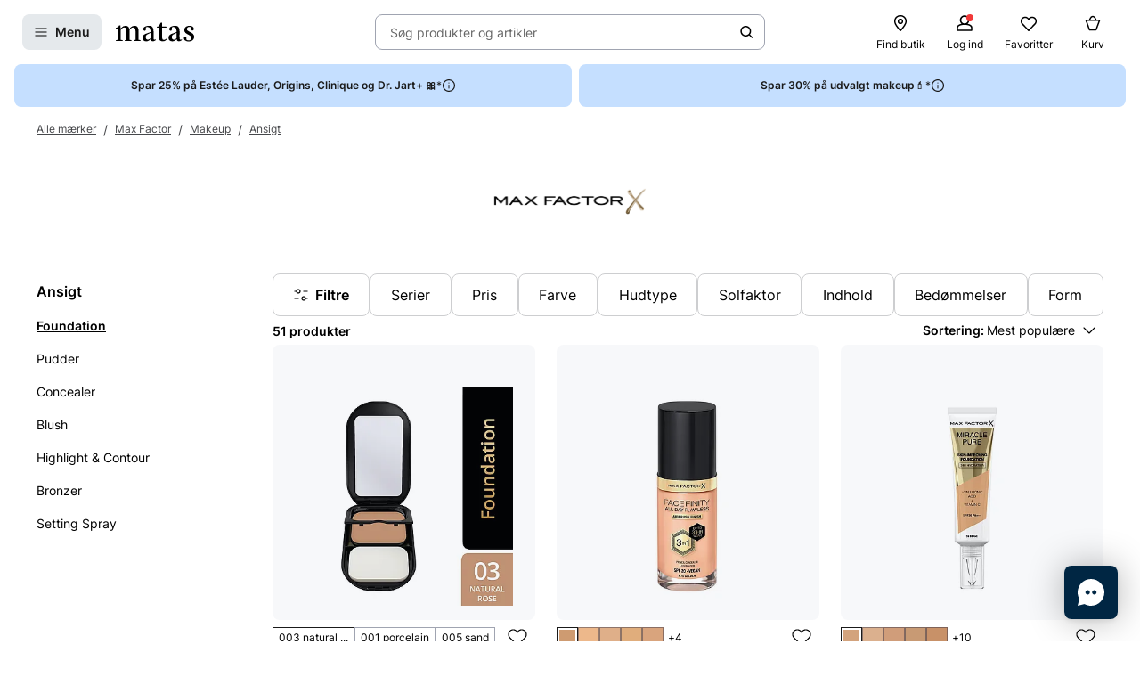

--- FILE ---
content_type: text/javascript
request_url: https://www.matas.dk/client/chunks/RatingStars.byfh0kxb.js
body_size: 1117
content:
import{r as S,j as c}from"./react.orijo01s.js";import{d as m}from"./theming.hdeha7kg.js";import{J as h,cu as x,cv as y,cw as I,E as R}from"../client.f9t30r5v.js";import{b as C}from"./useDebouncedCallback.h08xyvvl.js";const v=m.div.withConfig({displayName:"InteractiveRatingStars__Wrapper",componentId:"sc-128ip6u-0"})(["display:flex;flex:none;max-width:245px;height:40px;touch-action:none;"]),w=m(h).withConfig({displayName:"InteractiveRatingStars__Star",componentId:"sc-128ip6u-1"})(["width:20%;height:100%;pointer-events:all;cursor:pointer;fill:",";"],({theme:t,$active:n})=>n?t.ComponentsRatingActive:t.ComponentsRatingInactive);function _({onRatingSelect:t,onRatingHover:n,hoverRating:i=0,rating:a=0,...p}){const o=Array.from(Array(5)).map(()=>S.createRef());function s(r){t(r)}function l(r){const g=document.elementFromPoint(r.touches[0].clientX,r.touches[0].clientY),e=o.findIndex(u=>{var f;return(f=u.current)==null?void 0:f.isSameNode(g)}),d=e!==-1&&e+1;d&&d!==a&&s(d)}return c.jsx(v,{...p,onTouchMove:l,children:o.map((r,g)=>{const e=g+1,d=i?i>=e:a>=e;return c.jsx(w,{ref:r,$active:d,type:"StarFilled",size:24,tabIndex:0,"aria-label":`${e} star`,onKeyDown:u=>{u.keyCode===32&&t(e)},onMouseEnter:()=>n==null?void 0:n(e),onPointerDown:()=>t(e)},g)})})}function E({onRatingSelect:t,onRatingHover:n,...i}){const[a,p]=S.useState();function o(s){p(s),t(s)}return c.jsx(_,{onRatingSelect:o,onRatingHover:n,rating:a,...i})}const j=m.div.withConfig({displayName:"RatingStars__Container",componentId:"sc-14t58ba-0"})(["display:flex;align-items:center;gap:",";",""],({theme:t})=>t.Spacing4,({theme:t})=>t.RatingContainer),b=m.div.withConfig({displayName:"RatingStars__Stars",componentId:"sc-14t58ba-1"})(["height:",";aspect-ratio:"," / 1;background-image:linear-gradient( 90deg,"," 0,"," ","%,"," ","%,"," 100% );mask-image:",";mask-size:contain;mask-repeat:repeat;pointer-events:none;"],({$size:t})=>t,({$starCount:t})=>t,({theme:t})=>t.ComponentsRatingActive,({theme:t})=>t.ComponentsRatingActive,({$percent:t})=>t,({theme:t})=>t.ComponentsRatingInactive,({$percent:t})=>t,({theme:t})=>t.ComponentsRatingInactive,({theme:t})=>`url(${t.AssetsStarIconUrl})`),z=m(R.Body).withConfig({displayName:"RatingStars__Count",componentId:"sc-14t58ba-2"})(["display:none;","{display:initial;color:",";font-weight:",";}"],C.up(321),({theme:t})=>t.ColorTextSecondary,({theme:t})=>t.TypographyBodyWeightDefault);function A(t){return{S:I,M:y,L:x}[t]}function F({rating:t,size:n="S",reviewCount:i,starCount:a=5,showAvgRatingCount:p=!0,...o}){const s=a/5,l=t*s/a*100;return c.jsxs(j,{...o,children:[c.jsx(b,{$percent:l,$size:A(n),$starCount:a}),i&&c.jsxs(z,{forwardedAs:"span",size:n,children:[p&&t.toFixed(1),` (${i})`]})]})}export{E as I,F as R,_ as a};
//# sourceMappingURL=RatingStars.byfh0kxb.js.map


--- FILE ---
content_type: text/javascript
request_url: https://www.matas.dk/client/chunks/zowieRenderer.d7cvcx10.js
body_size: 1214
content:
import{r as e,j as n}from"./react.orijo01s.js";import{d as r}from"./theming.hdeha7kg.js";import{c}from"./trans-website-chat.jqkecsbz.js";import{b as m,ch as h,aw as u}from"../client.f9t30r5v.js";import{u as w}from"./useWebsiteSettings.ew5rafxv.js";import{b as x}from"./useDebouncedCallback.h08xyvvl.js";import{i as f}from"./zowie.cdbqjtb4.js";import"./lodash.ltwi0444.js";const g=t=>e.createElement("svg",{width:60,height:60,viewBox:"0 0 60 60",fill:"none",xmlns:"http://www.w3.org/2000/svg","aria-hidden":"true",style:{maxWidth:"none",height:"100%",width:"100%",filter:"drop-shadow(rgba(0, 0, 0, 0.08) 0px 2px 3px)"},...t},e.createElement("rect",{width:60,height:60,rx:8,fill:"#002643"}),e.createElement("g",null,e.createElement("path",{fillRule:"evenodd",clipRule:"evenodd",d:"M30 45C38.2843 45 45 38.2843 45 30C45 21.7157 38.2843 15 30 15C21.7157 15 15 21.7157 15 30C15 32.6662 15.6955 35.1698 16.9151 37.3395L15 45L22.6605 43.0849C24.8302 44.3045 27.3338 45 30 45ZM28.75 30C28.75 31.3808 27.6308 32.5 26.25 32.5C24.8692 32.5 23.75 31.3808 23.75 30C23.75 28.6192 24.8692 27.5 26.25 27.5C27.6308 27.5 28.75 28.6192 28.75 30ZM33.75 32.5C35.1308 32.5 36.25 31.3808 36.25 30C36.25 28.6192 35.1308 27.5 33.75 27.5C32.3692 27.5 31.25 28.6192 31.25 30C31.25 31.3808 32.3692 32.5 33.75 32.5Z",fill:"white"}))),C=r.div.withConfig({displayName:"zowieRenderer__ZowieCookieButtonWrapper",componentId:"sc-1qkzbqd-0"})(["position:fixed;display:flex;flex-direction:column;align-items:end;bottom:25px;right:25px;z-index:30001;gap:",";"],({theme:t})=>t.Spacing8),b=r.button.withConfig({displayName:"zowieRenderer__ChatButtonReplica",componentId:"sc-1qkzbqd-1"})([""," display:flex;flex-direction:column;align-items:center;justify-content:center;box-shadow:rgba(0,0,0,0.3) 0px 0px 40px;border-radius:8px;cursor:pointer;width:45px;height:45px;opacity:1;transition:opacity 0.3s linear 0.1s;@starting-style{opacity:0;}","{width:60px;height:60px;}"],u,x.up("768px")),j=()=>{const{t}=m(),{disable3rdParty:s,isCOMAIEnabled:l}=h(),{liveChat:{openZowieOnLoad:a,isZowieEnabled:p}}=w(),[i,d]=e.useState(!1),o=e.useCallback(async()=>{i||(await f(),d(!0)),window.Zowie.open()},[i]);return e.useEffect(()=>{a&&o()},[a,o]),i||s||!p||l?null:n.jsx(C,{children:n.jsx(b,{onClick:o,"aria-label":t(c),children:n.jsx(g,{})})})};export{j as default};
//# sourceMappingURL=zowieRenderer.d7cvcx10.js.map


--- FILE ---
content_type: text/javascript
request_url: https://www.matas.dk/client/chunks/UncontrolledToggleButton.iek52lch.js
body_size: 169
content:
import{r as o,j as u}from"./react.orijo01s.js";import{C as T}from"./ControlledToggleButton.h5sdij45.js";const f=o.createContext({});function v({initialValue:e=!1,onChange:t,children:s}){const[n,i]=o.useState(e),r=o.useCallback(()=>{i(!0),t(!0)},[t]),c=o.useCallback(()=>{i(!1),t(!1)},[t]),g=o.useCallback(()=>n?c():r(),[n,c,r]),x=o.useMemo(()=>({isActive:n,switchOn:r,switchOff:c,toggle:g,onChange:t}),[n,t,c,r,g]);return u.jsx(f.Provider,{value:x,children:s})}function l(){return o.useContext(f)}function C({children:e}){const{isActive:t}=l();return t?e:null}function j({children:e}){const{isActive:t}=l();return t?null:e}function O(e){const{toggle:t,isActive:s}=l();return u.jsx(T,{...e,onChange:t,active:s})}function m({children:e}){const t=l();return e(t)}const a=Object.assign(v,{Button:O,On:C,Off:j,WithContext:m});function B(e){const{initialValue:t,onChange:s,...n}=e;return u.jsx(a,{initialValue:t,onChange:s,children:u.jsx(a.Button,{...n})})}export{B as U};
//# sourceMappingURL=UncontrolledToggleButton.iek52lch.js.map


--- FILE ---
content_type: text/javascript
request_url: https://www.matas.dk/client/chunks/RadioInput.m7od5xda.js
body_size: 673
content:
import{R as b,r as l,j as e}from"./react.orijo01s.js";import{d as a,l as g}from"./theming.hdeha7kg.js";import{e as u,f as v}from"./useDebouncedCallback.h08xyvvl.js";import{F as C,E as y,x as S,y as j,B as p,I as c,aC as w}from"../client.f9t30r5v.js";const B=a.div.withConfig({displayName:"RadioInput__Container",componentId:"sc-36nzvt-0"})(["display:inline-flex;"]),R=a.label.withConfig({displayName:"RadioInput__LabelContainer",componentId:"sc-36nzvt-1"})(["display:inline-flex;align-items:start;gap:",";margin:0;"],v),t=a.input.withConfig({displayName:"RadioInput__Input",componentId:"sc-36nzvt-2"})(["position:absolute;width:0;height:0;opacity:0;"]),_=a.div.withConfig({displayName:"RadioInput__Graphics",componentId:"sc-36nzvt-3"})(["position:relative;width:24px;height:24px;border-radius:50%;"," ",":hover + &{&:after{content:'';position:absolute;left:50%;top:50%;transform:translate(-50%,-50%);width:8px;height:8px;border-radius:50%;}}",":focus + &{outline:",";outline-offset:",";}",":disabled + &{","}",":checked + &{border-color:",";background-color:",";&:after{content:'';position:absolute;left:50%;top:50%;transform:translate(-50%,-50%);width:8px;height:8px;background-color:",";border-radius:50%;}}"," ",":checked:disabled + &{","}"],j,t,t,({theme:o})=>`solid 2px ${o.ColorBorderFocus};`,u,t,p,t,({theme:o,isInvalid:r})=>r?o.ColorBorderError:o.ColorBorderBrand,({theme:o,isInvalid:r})=>r?o.ColorBackgroundError:o.ColorBackgroundBrand,({theme:o})=>o.ColorIconPrimaryInverted,({isInvalid:o,theme:r})=>o&&g(["border:1px solid ",";"," ",":required:invalid + &{","}",":invalid:focus + &{","}"],r.ColorBorderError,c,t,c,t,w),t,p),N=b.forwardRef((o,r)=>{const{isInvalid:I,label:n,helperText:i,...h}=o,[x,f]=l.useState(!1),m=I||x,s=l.useId(),d=e.jsxs(B,{...h,children:[e.jsx(t,{ref:r,type:"radio",onInvalid:()=>f(!0),"aria-describedby":s,...o}),e.jsx(_,{isInvalid:m})]});return n?e.jsxs(R,{children:[d,e.jsxs(C.Column,{gap:u,children:[e.jsx(y.Label,{size:"M",children:n}),i&&e.jsx(S,{helperText:i,helperTextId:s})]})]}):d});export{N as C};
//# sourceMappingURL=RadioInput.m7od5xda.js.map


--- FILE ---
content_type: text/javascript
request_url: https://www.matas.dk/client/chunks/BasketQuantityBadge.ex1fq2gb.js
body_size: 179
content:
import{r as e,j as m}from"./react.orijo01s.js";import{bF as u,bG as p,ap as f,at as l}from"../client.f9t30r5v.js";import{B as d}from"./Badge.eggb6zkt.js";import"./useDebouncedCallback.h08xyvvl.js";import"./theming.hdeha7kg.js";import"./lodash.ltwi0444.js";const g=l(d);function E(a){const[t]=u(),s=e.useRef(!1),i=p(!!t,{from:{scale:0},enter:{scale:1},leave:{scale:0},onRest:()=>{s.current=!0}}),[n,r]=f(()=>({y:0}));return e.useEffect(()=>{s.current&&r.start({from:{y:0},to:{y:100},config:{tension:150,friction:40}})},[t]),i(({scale:o},c)=>c&&m.jsx(g,{...a,style:{scale:o,y:n.y.to({range:[0,50,100],output:[0,-10,0]})},size:"small",children:t}))}export{E as default};
//# sourceMappingURL=BasketQuantityBadge.ex1fq2gb.js.map


--- FILE ---
content_type: text/javascript
request_url: https://www.matas.dk/client/chunks/ImageSplash.oajj35m3.js
body_size: 508
content:
const __vite__mapDeps=(i,m=__vite__mapDeps,d=(m.f||(m.f=["client/chunks/ProHair.e4tpahwc.js","client/chunks/react.orijo01s.js","client/chunks/Derma.gz9mp0sa.js","client/chunks/DanishBeautyAward.ex5tgtjq.js","client/chunks/ProHair.lu6v6c7n.js","client/chunks/BeautyPharmacy.mkhbk1c1.js","client/chunks/ProSkin.iutzazd5.js"])))=>i.map(i=>d[i]);
import{ay as l,o as m,e as r,az as u,_ as o}from"../client.f9t30r5v.js";import{j as s}from"./react.orijo01s.js";import{d as p,l as i}from"./theming.hdeha7kg.js";const d=r(()=>o(()=>import("./ProHair.e4tpahwc.js"),__vite__mapDeps([0,1]))),h=r(()=>o(()=>import("./Derma.gz9mp0sa.js"),__vite__mapDeps([2,1]))),P=r(()=>o(()=>import("./DanishBeautyAward.ex5tgtjq.js"),__vite__mapDeps([3,1]))),y=r(()=>o(()=>import("./ProHair.lu6v6c7n.js"),__vite__mapDeps([4,1]))),x=r(()=>o(()=>import("./BeautyPharmacy.mkhbk1c1.js"),__vite__mapDeps([5,1]))),E=r(()=>o(()=>import("./ProSkin.iutzazd5.js"),__vite__mapDeps([6,1]))),_={sm:i(["width:32px;"]),md:i(["width:64px;"]),xl:i(["width:90px;"])},S=p.img.withConfig({displayName:"ImageSplash__Splash",componentId:"sc-og4zuu-0"})(["",""],({$size:a})=>a&&(typeof a=="object"?u(a,_):_[a])),D=a=>{const{type:n,className:t}=a,{tenant:e}=m();switch(n){case"ProHairCare":return e==="Matas"?s.jsx(d,{className:t}):s.jsx(y,{className:t});case"Derma":return e==="Matas"?s.jsx(h,{className:t}):null;case"BeautyPharmacy":return e==="Matas"?null:s.jsx(x,{className:t});case"Dba":return e==="Matas"?s.jsx(P,{className:t}):null;case"ProSkin":return e==="Matas"?null:s.jsx(E,{className:t});default:return null}};function g(a){const{type:n,imageUrl:t,size:e="sm",className:c}=a;if(l([a]).length&&!t)return s.jsx(D,{type:n,className:c});switch(n){case"ProHairCare":case"Derma":case"Dba":case"Taenk":case"ProSkin":case"BeautyPharmacy":return s.jsx(S,{src:t,alt:"",$size:e,className:c});default:return null}}export{g as I};
//# sourceMappingURL=ImageSplash.oajj35m3.js.map


--- FILE ---
content_type: application/javascript; charset=UTF-8
request_url: https://www.matas.dk/cdn-cgi/challenge-platform/scripts/jsd/main.js
body_size: 4792
content:
window._cf_chl_opt={oPNF3:'g'};~function(I5,W,b,E,v,B,m,D,h){I5=T,function(P,j,Il,I4,J,z){for(Il={P:419,j:432,J:439,z:456,i:408,x:451,Y:348,o:441,X:428,K:429,R:389,Q:351},I4=T,J=P();!![];)try{if(z=-parseInt(I4(Il.P))/1*(parseInt(I4(Il.j))/2)+-parseInt(I4(Il.J))/3*(-parseInt(I4(Il.z))/4)+-parseInt(I4(Il.i))/5*(-parseInt(I4(Il.x))/6)+-parseInt(I4(Il.Y))/7+parseInt(I4(Il.o))/8*(-parseInt(I4(Il.X))/9)+-parseInt(I4(Il.K))/10*(-parseInt(I4(Il.R))/11)+parseInt(I4(Il.Q))/12,z===j)break;else J.push(J.shift())}catch(i){J.push(J.shift())}}(I,839057),W=this||self,b=W[I5(400)],E=function(In,Ir,IU,Ih,IV,I6,j,J,z){return In={P:350,j:462},Ir={P:370,j:370,J:370,z:433,i:370,x:370,Y:398,o:370,X:415,K:433,R:415},IU={P:412},Ih={P:412,j:415,J:363,z:427,i:413,x:363,Y:413,o:354,X:433,K:354,R:433,Q:370,f:433,k:370,d:363,c:427,H:413,g:433,Z:433,s:354,a:433,O:370,G:433,I0:398},IV={P:382,j:415},I6=I5,j=String[I6(In.P)],J={'h':function(i){return null==i?'':J.g(i,6,function(x,I7){return I7=T,I7(IV.P)[I7(IV.j)](x)})},'g':function(i,x,Y,I8,o,X,K,R,Q,H,Z,s,O,G,I0,I1,I2,I3){if(I8=I6,null==i)return'';for(X={},K={},R='',Q=2,H=3,Z=2,s=[],O=0,G=0,I0=0;I0<i[I8(Ih.P)];I0+=1)if(I1=i[I8(Ih.j)](I0),Object[I8(Ih.J)][I8(Ih.z)][I8(Ih.i)](X,I1)||(X[I1]=H++,K[I1]=!0),I2=R+I1,Object[I8(Ih.x)][I8(Ih.z)][I8(Ih.Y)](X,I2))R=I2;else{if(Object[I8(Ih.x)][I8(Ih.z)][I8(Ih.i)](K,R)){if(256>R[I8(Ih.o)](0)){for(o=0;o<Z;O<<=1,x-1==G?(G=0,s[I8(Ih.X)](Y(O)),O=0):G++,o++);for(I3=R[I8(Ih.K)](0),o=0;8>o;O=O<<1.9|I3&1.74,G==x-1?(G=0,s[I8(Ih.X)](Y(O)),O=0):G++,I3>>=1,o++);}else{for(I3=1,o=0;o<Z;O=I3|O<<1.78,x-1==G?(G=0,s[I8(Ih.X)](Y(O)),O=0):G++,I3=0,o++);for(I3=R[I8(Ih.o)](0),o=0;16>o;O=I3&1.01|O<<1,G==x-1?(G=0,s[I8(Ih.R)](Y(O)),O=0):G++,I3>>=1,o++);}Q--,Q==0&&(Q=Math[I8(Ih.Q)](2,Z),Z++),delete K[R]}else for(I3=X[R],o=0;o<Z;O=I3&1.62|O<<1.73,x-1==G?(G=0,s[I8(Ih.f)](Y(O)),O=0):G++,I3>>=1,o++);R=(Q--,0==Q&&(Q=Math[I8(Ih.k)](2,Z),Z++),X[I2]=H++,String(I1))}if(R!==''){if(Object[I8(Ih.d)][I8(Ih.c)][I8(Ih.H)](K,R)){if(256>R[I8(Ih.K)](0)){for(o=0;o<Z;O<<=1,x-1==G?(G=0,s[I8(Ih.g)](Y(O)),O=0):G++,o++);for(I3=R[I8(Ih.o)](0),o=0;8>o;O=O<<1|1.62&I3,G==x-1?(G=0,s[I8(Ih.Z)](Y(O)),O=0):G++,I3>>=1,o++);}else{for(I3=1,o=0;o<Z;O=I3|O<<1.45,G==x-1?(G=0,s[I8(Ih.f)](Y(O)),O=0):G++,I3=0,o++);for(I3=R[I8(Ih.s)](0),o=0;16>o;O=I3&1|O<<1.84,G==x-1?(G=0,s[I8(Ih.a)](Y(O)),O=0):G++,I3>>=1,o++);}Q--,Q==0&&(Q=Math[I8(Ih.O)](2,Z),Z++),delete K[R]}else for(I3=X[R],o=0;o<Z;O=1.71&I3|O<<1,x-1==G?(G=0,s[I8(Ih.G)](Y(O)),O=0):G++,I3>>=1,o++);Q--,0==Q&&Z++}for(I3=2,o=0;o<Z;O=O<<1.15|I3&1.84,x-1==G?(G=0,s[I8(Ih.G)](Y(O)),O=0):G++,I3>>=1,o++);for(;;)if(O<<=1,G==x-1){s[I8(Ih.Z)](Y(O));break}else G++;return s[I8(Ih.I0)]('')},'j':function(i,IA,I9){return IA={P:354},I9=I6,i==null?'':''==i?null:J.i(i[I9(IU.P)],32768,function(x,II){return II=I9,i[II(IA.P)](x)})},'i':function(i,x,Y,IT,o,X,K,R,Q,H,Z,s,O,G,I0,I1,I3,I2){for(IT=I6,o=[],X=4,K=4,R=3,Q=[],s=Y(0),O=x,G=1,H=0;3>H;o[H]=H,H+=1);for(I0=0,I1=Math[IT(Ir.P)](2,2),Z=1;I1!=Z;I2=O&s,O>>=1,0==O&&(O=x,s=Y(G++)),I0|=Z*(0<I2?1:0),Z<<=1);switch(I0){case 0:for(I0=0,I1=Math[IT(Ir.j)](2,8),Z=1;I1!=Z;I2=O&s,O>>=1,0==O&&(O=x,s=Y(G++)),I0|=Z*(0<I2?1:0),Z<<=1);I3=j(I0);break;case 1:for(I0=0,I1=Math[IT(Ir.J)](2,16),Z=1;Z!=I1;I2=s&O,O>>=1,0==O&&(O=x,s=Y(G++)),I0|=(0<I2?1:0)*Z,Z<<=1);I3=j(I0);break;case 2:return''}for(H=o[3]=I3,Q[IT(Ir.z)](I3);;){if(G>i)return'';for(I0=0,I1=Math[IT(Ir.i)](2,R),Z=1;Z!=I1;I2=O&s,O>>=1,O==0&&(O=x,s=Y(G++)),I0|=Z*(0<I2?1:0),Z<<=1);switch(I3=I0){case 0:for(I0=0,I1=Math[IT(Ir.P)](2,8),Z=1;I1!=Z;I2=O&s,O>>=1,0==O&&(O=x,s=Y(G++)),I0|=(0<I2?1:0)*Z,Z<<=1);o[K++]=j(I0),I3=K-1,X--;break;case 1:for(I0=0,I1=Math[IT(Ir.x)](2,16),Z=1;Z!=I1;I2=s&O,O>>=1,O==0&&(O=x,s=Y(G++)),I0|=Z*(0<I2?1:0),Z<<=1);o[K++]=j(I0),I3=K-1,X--;break;case 2:return Q[IT(Ir.Y)]('')}if(0==X&&(X=Math[IT(Ir.o)](2,R),R++),o[I3])I3=o[I3];else if(I3===K)I3=H+H[IT(Ir.X)](0);else return null;Q[IT(Ir.K)](I3),o[K++]=H+I3[IT(Ir.R)](0),X--,H=I3,X==0&&(X=Math[IT(Ir.P)](2,R),R++)}}},z={},z[I6(In.j)]=J.h,z}(),v=e(),B={},B[I5(390)]='o',B[I5(436)]='s',B[I5(423)]='u',B[I5(461)]='z',B[I5(459)]='n',B[I5(449)]='I',B[I5(355)]='b',m=B,W[I5(385)]=function(P,j,J,z,IZ,Ig,IH,Iu,x,Y,o,X,K,R){if(IZ={P:425,j:424,J:346,z:425,i:424,x:406,Y:395,o:463,X:395,K:463,R:411,Q:371,f:412,k:460,d:405},Ig={P:401,j:412,J:365},IH={P:363,j:427,J:413,z:433},Iu=I5,j===null||void 0===j)return z;for(x=V(j),P[Iu(IZ.P)][Iu(IZ.j)]&&(x=x[Iu(IZ.J)](P[Iu(IZ.z)][Iu(IZ.i)](j))),x=P[Iu(IZ.x)][Iu(IZ.Y)]&&P[Iu(IZ.o)]?P[Iu(IZ.x)][Iu(IZ.X)](new P[(Iu(IZ.K))](x)):function(Q,Iv,H){for(Iv=Iu,Q[Iv(Ig.P)](),H=0;H<Q[Iv(Ig.j)];Q[H+1]===Q[H]?Q[Iv(Ig.J)](H+1,1):H+=1);return Q}(x),Y='nAsAaAb'.split('A'),Y=Y[Iu(IZ.R)][Iu(IZ.Q)](Y),o=0;o<x[Iu(IZ.f)];X=x[o],K=l(P,j,X),Y(K)?(R='s'===K&&!P[Iu(IZ.k)](j[X]),Iu(IZ.d)===J+X?i(J+X,K):R||i(J+X,j[X])):i(J+X,K),o++);return z;function i(Q,H,Ie){Ie=T,Object[Ie(IH.P)][Ie(IH.j)][Ie(IH.J)](z,H)||(z[H]=[]),z[H][Ie(IH.z)](Q)}},D=I5(457)[I5(448)](';'),h=D[I5(411)][I5(371)](D),W[I5(391)]=function(P,j,Ia,Ip,J,z,i,x){for(Ia={P:417,j:412,J:437,z:433,i:418},Ip=I5,J=Object[Ip(Ia.P)](j),z=0;z<J[Ip(Ia.j)];z++)if(i=J[z],'f'===i&&(i='N'),P[i]){for(x=0;x<j[J[z]][Ip(Ia.j)];-1===P[i][Ip(Ia.J)](j[J[z]][x])&&(h(j[J[z]][x])||P[i][Ip(Ia.z)]('o.'+j[J[z]][x])),x++);}else P[i]=j[J[z]][Ip(Ia.i)](function(Y){return'o.'+Y})},U();function V(P,Ic,IL,j){for(Ic={P:346,j:417,J:458},IL=I5,j=[];P!==null;j=j[IL(Ic.P)](Object[IL(Ic.j)](P)),P=Object[IL(Ic.J)](P));return j}function S(P,j,If,IF){return If={P:356,j:356,J:363,z:416,i:413,x:437,Y:384},IF=I5,j instanceof P[IF(If.P)]&&0<P[IF(If.j)][IF(If.J)][IF(If.z)][IF(If.i)](j)[IF(If.x)](IF(If.Y))}function l(P,j,J,Id,Iy,z,i){Iy=(Id={P:390,j:445,J:442,z:406,i:466},I5);try{z=j[J]}catch(x){return'i'}if(z==null)return void 0===z?'u':'x';if(Iy(Id.P)==typeof z)try{if(Iy(Id.j)==typeof z[Iy(Id.J)])return z[Iy(Id.J)](function(){}),'p'}catch(Y){}return P[Iy(Id.z)][Iy(Id.i)](z)?'a':z===P[Iy(Id.z)]?'C':!0===z?'T':!1===z?'F':(i=typeof z,Iy(Id.j)==i?S(P,z)?'N':'f':m[i]||'?')}function y(Ix,Ij,P,j,J){return Ix={P:455,j:357},Ij=I5,P=3600,j=F(),J=Math[Ij(Ix.P)](Date[Ij(Ix.j)]()/1e3),J-j>P?![]:!![]}function T(P,w,j,J){return P=P-345,j=I(),J=j[P],J}function L(P,j,IK,IX,Io,IY,IJ,J,z,i){IK={P:394,j:414,J:438,z:377,i:380,x:465,Y:375,o:438,X:444,K:407,R:358,Q:447,f:392,k:440,d:421,c:450,H:467,g:450,Z:467,s:426,a:462,O:359},IX={P:420},Io={P:430,j:430,J:397,z:360,i:430},IY={P:447},IJ=I5,J=W[IJ(IK.P)],console[IJ(IK.j)](W[IJ(IK.J)]),z=new W[(IJ(IK.z))](),z[IJ(IK.i)](IJ(IK.x),IJ(IK.Y)+W[IJ(IK.o)][IJ(IK.X)]+IJ(IK.K)+J.r),J[IJ(IK.R)]&&(z[IJ(IK.Q)]=5e3,z[IJ(IK.f)]=function(IC){IC=IJ,j(IC(IY.P))}),z[IJ(IK.k)]=function(IW){IW=IJ,z[IW(Io.P)]>=200&&z[IW(Io.j)]<300?j(IW(Io.J)):j(IW(Io.z)+z[IW(Io.i)])},z[IJ(IK.d)]=function(Ib){Ib=IJ,j(Ib(IX.P))},i={'t':F(),'lhr':b[IJ(IK.c)]&&b[IJ(IK.c)][IJ(IK.H)]?b[IJ(IK.g)][IJ(IK.Z)]:'','api':J[IJ(IK.R)]?!![]:![],'payload':P},z[IJ(IK.s)](E[IJ(IK.a)](JSON[IJ(IK.O)](i)))}function N(P,Iz,IP){return Iz={P:383},IP=I5,Math[IP(Iz.P)]()<P}function I(T5){return T5='removeChild,/b/ov1/0.8181663152233032:1768404234:9R5dWX4nwXYMj4u3Nubbe6HWd4Y42sE3JIsE4jmrsB8/,jsd,readyState,pow,bind,appendChild,HnhLR9,addEventListener,/cdn-cgi/challenge-platform/h/,clientInformation,XMLHttpRequest,style,display: none,open,DOMContentLoaded,1-LNjBd9pCH4R7xOMQyEcgGX5iW$JIYSvazlmkUrh6oV2ZfTAuwq+P3stbneF0DK8,random,[native code],Ntxi4,contentWindow,onreadystatechange,ntYsJ1,11QphepW,object,oxFY5,ontimeout,error,__CF$cv$params,from,chctx,success,join,randomUUID,document,sort,KljLg4,error on cf_chl_props,navigator,d.cookie,Array,/jsd/oneshot/fc21b7e0d793/0.8181663152233032:1768404234:9R5dWX4nwXYMj4u3Nubbe6HWd4Y42sE3JIsE4jmrsB8/,5380dnATzE,event,contentDocument,includes,length,call,log,charAt,toString,keys,map,1rxPZHG,xhr-error,onerror,/invisible/jsd,undefined,getOwnPropertyNames,Object,send,hasOwnProperty,6264bstOFZ,9699050GAGVEw,status,jCNy9,3137852CibevD,push,postMessage,errorInfoObject,string,indexOf,_cf_chl_opt,8007ZdhEze,onload,7264KgEVbO,catch,loading,oPNF3,function,sid,timeout,split,bigint,location,726pbKmbX,iframe,detail,syUs3,floor,1808ChXGce,_cf_chl_opt;NaZoI3;Bshk0;IzgW1;qzjKa3;GBApq0;giyU9;KutOj0;QgiX4;Khftj4;Lfpaq4;zBhRN3;JSmY9;Ntxi4;oxFY5;TDAZ2;ldLC0,getPrototypeOf,number,isNaN,symbol,NXhko,Set,parent,POST,isArray,href,createElement,concat,source,10006906cRqFuf,cloudflare-invisible,fromCharCode,25956240PFPXBu,UHTeq3,riYFq1,charCodeAt,boolean,Function,now,api,stringify,http-code:,tabIndex,GsWUx0,prototype,body,splice'.split(','),I=function(){return T5},I()}function A(IO,Iq,J,z,i,x,Y){Iq=(IO={P:345,j:452,J:378,z:379,i:361,x:364,Y:372,o:386,X:376,K:404,R:410,Q:366},I5);try{return J=b[Iq(IO.P)](Iq(IO.j)),J[Iq(IO.J)]=Iq(IO.z),J[Iq(IO.i)]='-1',b[Iq(IO.x)][Iq(IO.Y)](J),z=J[Iq(IO.o)],i={},i=Ntxi4(z,z,'',i),i=Ntxi4(z,z[Iq(IO.X)]||z[Iq(IO.K)],'n.',i),i=Ntxi4(z,J[Iq(IO.R)],'d.',i),b[Iq(IO.x)][Iq(IO.Q)](J),x={},x.r=i,x.e=null,x}catch(o){return Y={},Y.r={},Y.e=o,Y}}function n(J,z,T4,IS,i,x){if(T4={P:358,j:397,J:347,z:349,i:446,x:409,Y:397,o:464,X:434,K:349,R:446,Q:393,f:453,k:464},IS=I5,!J[IS(T4.P)])return;z===IS(T4.j)?(i={},i[IS(T4.J)]=IS(T4.z),i[IS(T4.i)]=J.r,i[IS(T4.x)]=IS(T4.Y),W[IS(T4.o)][IS(T4.X)](i,'*')):(x={},x[IS(T4.J)]=IS(T4.K),x[IS(T4.R)]=J.r,x[IS(T4.x)]=IS(T4.Q),x[IS(T4.f)]=z,W[IS(T4.k)][IS(T4.X)](x,'*'))}function M(z,i,IQ,IN,x,Y,o,X,K,R,Q,f){if(IQ={P:431,j:362,J:394,z:375,i:438,x:444,Y:367,o:422,X:377,K:380,R:465,Q:447,f:392,k:402,d:438,c:454,H:373,g:438,Z:373,s:352,a:353,O:388,G:435,I0:396,I1:347,I2:368,I3:426,If:462},IN=I5,!N(0))return![];Y=(x={},x[IN(IQ.P)]=z,x[IN(IQ.j)]=i,x);try{o=W[IN(IQ.J)],X=IN(IQ.z)+W[IN(IQ.i)][IN(IQ.x)]+IN(IQ.Y)+o.r+IN(IQ.o),K=new W[(IN(IQ.X))](),K[IN(IQ.K)](IN(IQ.R),X),K[IN(IQ.Q)]=2500,K[IN(IQ.f)]=function(){},R={},R[IN(IQ.k)]=W[IN(IQ.d)][IN(IQ.k)],R[IN(IQ.c)]=W[IN(IQ.i)][IN(IQ.c)],R[IN(IQ.H)]=W[IN(IQ.g)][IN(IQ.Z)],R[IN(IQ.s)]=W[IN(IQ.i)][IN(IQ.a)],R[IN(IQ.O)]=v,Q=R,f={},f[IN(IQ.G)]=Y,f[IN(IQ.I0)]=Q,f[IN(IQ.I1)]=IN(IQ.I2),K[IN(IQ.I3)](E[IN(IQ.If)](f))}catch(k){}}function U(T3,T2,T0,IM,P,j,J,z,i){if(T3={P:394,j:358,J:369,z:443,i:374,x:381,Y:387,o:387},T2={P:369,j:443,J:387},T0={P:403},IM=I5,P=W[IM(T3.P)],!P)return;if(!y())return;(j=![],J=P[IM(T3.j)]===!![],z=function(IB,x){if(IB=IM,!j){if(j=!![],!y())return;x=A(),L(x.r,function(Y){n(P,Y)}),x.e&&M(IB(T0.P),x.e)}},b[IM(T3.J)]!==IM(T3.z))?z():W[IM(T3.i)]?b[IM(T3.i)](IM(T3.x),z):(i=b[IM(T3.Y)]||function(){},b[IM(T3.o)]=function(Im){Im=IM,i(),b[Im(T2.P)]!==Im(T2.j)&&(b[Im(T2.J)]=i,z())})}function F(Ii,Iw,P){return Ii={P:394,j:455},Iw=I5,P=W[Iw(Ii.P)],Math[Iw(Ii.j)](+atob(P.t))}function e(It,IE){return It={P:399,j:399},IE=I5,crypto&&crypto[IE(It.P)]?crypto[IE(It.j)]():''}}()

--- FILE ---
content_type: text/javascript
request_url: https://www.matas.dk/client/chunks/index.jjgzy4of.js
body_size: 3577
content:
import{j as t,r as x,R as K}from"./react.orijo01s.js";import{u as U}from"./notificationForm.dmyrl5yv.js";import{d as i,eL as V,o as j}from"./theming.hdeha7kg.js";import{P as X}from"./ProductActionRenderer.jx5ihc0e.js";import{P as Y}from"./ProductFavoriteButton.mg6og34d.js";import{b as Z,ar as $,aI as tt,aE as S,ab as k,aO as et,g as ot,dT as rt,cD as it,cE as at}from"../client.f9t30r5v.js";import{u as nt}from"./VariantRenderer.owj1v9ue.js";import{h as st}from"./pointer.fh9w2skk.js";import"./index.oe3vzk0x.js";import"./ImageSplash.oajj35m3.js";import{T as dt}from"./SplashRenderer.ntzg1yb2.js";import{h as ct,_ as lt,f,e as pt}from"./useDebouncedCallback.h08xyvvl.js";import{S as mt,a as P,E as ut,P as ht,b as xt,c as ft}from"./ProductItem.io3r548g.js";import"./themeStyling.nmbx449b.js";import"./index.nsamwlvu.js";import"./lodash.ltwi0444.js";import"./customGiftCard.hv3iimt4.js";import"./PictureDeprecated.4ijwks3y.js";import"./defaultButton.oo7ui7tl.js";import"./withSpinner.ltqjabtr.js";import"./AddProductButton.6ezkdwjm.js";import"./index.hec1ryv8.js";import"./CookieInfobox.gg9hdf6k.js";import"./helpers.dv17o1b1.js";import"./Tag.o3tsng54.js";import"./ItemCarousel.fwykh04s.js";import"./useElementSizeEffect.h9yg3yzy.js";import"./NavigationButton.elkwd119.js";import"./NavigationFadeButton.clbig719.js";import"./DiagonalLines.dtvxrxh0.js";import"./useRevieveVTOQuickView.jbzsyrs5.js";import"./hooks.n2mpjhf5.js";import"./hooks.ed9sr7sc.js";import"./PriceModule.n36otpx0.js";import"./trans-website-shared-productitem.e8bp6xnr.js";import"./usePriceLabelInfo.efo544s5.js";import"./useVariantPickerQuickView.ilvelwhm.js";import"./QuickViewSearch.f4sk7gh4.js";import"./formatting.iuib2sxx.js";import"./ClickAndCollectStoresToggle.jmfg1tco.js";import"./UncontrolledToggleButton.iek52lch.js";import"./ControlledToggleButton.h5sdij45.js";import"./Status.d5nox05t.js";import"./Bullet.gzhskxog.js";import"./StoreCard.ccsr1w2t.js";import"./CardWithTag.dw0atos0.js";import"./RadioInput.m7od5xda.js";import"./PaginationBullets.geiz03u5.js";import"./trans-website-product.k8gcc8ve.js";import"./useFavoriteQuantity.lz17wmqq.js";import"./useSponsoredSplashQuickView.or7mtvyo.js";import"./useHiddenItemsObserver.mtt8oj9s.js";import"./useIntersectionEffect.e48n88mt.js";import"./index.hhlwa1zz.js";import"./RatingStars.byfh0kxb.js";import"./useAdformImpressionTracking.ndgs1w8z.js";const gt=i.div.withConfig({displayName:"ExplainedScore__ScoreLabel",componentId:"sc-1pk9xo-0"})(["position:absolute;top:25px;left:0;z-index:2;padding:3px 6px;background-color:#4caf50;color:",";cursor:pointer;"],ct);function b({item:e}){const[o,a]=x.useState(!1),n=Object.keys(e.parameters).length,c=!!n,r=Math.max(n,1),l=!!e.children.length||!!e.highlights.length;return t.jsxs(t.Fragment,{children:[t.jsxs("tr",{children:[t.jsxs("td",{rowSpan:r,children:[l&&t.jsx("input",{type:"checkbox",checked:o,onChange:s=>a(s.target.checked)}),e.name]}),t.jsx("td",{rowSpan:r,style:{fontWeight:e.isMatch?"bold":"normal"},children:e.score.toFixed(6)}),t.jsx("td",{rowSpan:r,children:e.explanation}),c?t.jsxs(t.Fragment,{children:[t.jsx("td",{children:Object.keys(e.parameters)[0]}),t.jsx("td",{children:Object.values(e.parameters)[0]})]}):t.jsxs(t.Fragment,{children:[t.jsx("td",{}),t.jsx("td",{})]})]}),Object.entries(e.parameters).map(([s,d],p)=>p===0?null:t.jsxs("tr",{children:[t.jsx("td",{children:s}),t.jsx("td",{children:d.toString()})]},p)),o&&e.children.map((s,d)=>t.jsx(b,{item:s},d+1)),o&&e.highlights.map((s,d)=>t.jsx("tr",{children:t.jsx("td",{colSpan:5,dangerouslySetInnerHTML:{__html:s.replaceAll(`\r
`,"<br>")}})},d))]})}const yt=i.table.withConfig({displayName:"ExplainedScore__StyledTable",componentId:"sc-1pk9xo-1"})(["td,th{padding:8px;border-bottom:1px solid #b8b8b8;width:auto;.highlight{color:red;}}"]);function Ct({model:e}){const{t:o}=Z(),a=t.jsxs(yt,{children:[t.jsx("thead",{children:t.jsxs("tr",{children:[t.jsx("th",{children:o(mt)}),t.jsx("th",{children:o(P)}),t.jsx("th",{children:o(ut)}),t.jsx("th",{children:o(ht)}),t.jsx("th",{children:o(xt)})]})}),t.jsx("tbody",{children:t.jsx(b,{item:e},0)})]});return t.jsx($,{content:a,arrow:!1,maxWidth:"100%",interactive:!0,placement:"bottom",appendTo:()=>document.body,animation:!1,children:t.jsxs(gt,{children:[o(P)," ",e.score.toFixed(6)]})})}function jt({explainedScore:e}){return t.jsx(t.Fragment,{children:e&&t.jsx(Ct,{model:e})})}var u=(e=>(e.AddToFavourites="AddToFavourites",e.AddToBasket="AddToBasket",e.ProductClick="ProductClick",e.ProductClickAndAddToBasket="ProductClickAndAddToBasket",e.ProductClickQuickSearch="ProductClickQuickSearch",e.SearchInitiated="SearchInitiated",e.Search="Search",e))(u||{});function Pt(e,o){const a=tt("subscription");if(o&&e!=null&&e.length>0&&a===!1){const n=new FormData;n.append("jsonData",e),n.append("eventType",o),fetch(V,{body:n,method:"post",keepalive:!0})}}function St(e,o,a,n,c){const r={type:"List",eventCategory:e};return e==="productGroupRecomendation"&&(r.type="ProductGroupRecomendation",r.params={recommendationPlacement:c}),o&&(r.eventLabel=o),n&&(r.type="Bundle"),a&&(r.serverSideTrackingModel={data:JSON.stringify(a),eventType:u.ProductClickAndAddToBasket}),r}const kt=i(S).withConfig({displayName:"styles__ProductCard",componentId:"sc-kyfipg-0"})(["border:1px solid ",";border-radius:0;",";"],lt,({theme:e})=>e.ProductCard),bt=i(S.Content).withConfig({displayName:"styles__ProductContent",componentId:"sc-kyfipg-1"})(["display:grid;gap:",";grid-template-rows:min-content auto auto;text-decoration:none;padding:0;"],f),It=i(k).withConfig({displayName:"styles__ProductCardTop",componentId:"sc-kyfipg-2"})(["display:flex;justify-content:center;align-items:flex-end;height:164px;position:relative;"]),Nt=i.div.withConfig({displayName:"styles__ProductCardMid",componentId:"sc-kyfipg-3"})(["display:grid;align-self:flex-start;grid-template-rows:repeat(auto-fit,minmax(16px,auto));gap:",";",""],f,({theme:e})=>e.ProductCardMid),_t=i.div.withConfig({displayName:"styles__ProductCardBottom",componentId:"sc-kyfipg-4"})(["display:grid;align-self:flex-end;gap:",";",""],f,({theme:e})=>e.ProductCardBottom),wt=i.div.withConfig({displayName:"styles__ProductActionContainer",componentId:"sc-kyfipg-5"})(["display:grid;grid-template-columns:1fr auto;gap:",";"],pt),vt=i(k).withConfig({displayName:"ChanelProductItem__Anchor",componentId:"sc-124iz1f-0"})(["min-width:0;","{&:hover{text-decoration:none;}}"],st("hover")),At=i(at).withConfig({displayName:"ChanelProductItem__StyledProductName",componentId:"sc-124iz1f-1"})(["",""],({theme:e})=>e.StyledProductName),Tt=i(Y).withConfig({displayName:"ChanelProductItem__StyledProductFavoriteButton",componentId:"sc-124iz1f-2"})(["position:absolute;top:0;right:0;z-index:1;margin:12px;"]),Bt=K.forwardRef(({model:e,recommendationPlacement:o,...a},n)=>{const{id:c,externalProductId:r,linkAction:l,primaryImage:s,splashes:d,priceInfo:{minimumSalesQuantity:p},favoriteStatus:{favoriteStatus:I},standardName:g,listName:N,action:_,isSubscribable:w,isSubscriptionContext:v,addToBasketType:A,requireLoginForCheckout:T,fromPowerstep:B,bundleInfo:y,dataLayerDto:F,dataLayerDto:{listName:L},uaTrackingCategory:R,uaTrackingLabel:O,trackModel:m,showPowerstepOnAddToBasket:M,explainedScore:z}=e,D=et(),{posRequest:h}=ot(),E=St(rt(R),O,m,y,o),q={action:_,trackingContext:E,productId:c,externalProductId:r,productNavigationLink:l,isSubscriptionContext:v,isSubscribable:w,minimumSalesQuantity:p,bundleInfo:y,listName:L,fromPowerstep:B,addToBasketType:A,requireLoginForCheckout:T,recommendationPlacement:o,showPowerstepOnAddToBasket:M},{ButtonStyling:G,...H}=nt("chanel"),Q=x.useMemo(()=>JSON.stringify(m),[m]),C=J=>{m&&Pt(Q,J)},W=D||!(h!=null&&h.isPosRequest);return t.jsx(j,{theme:H,children:t.jsxs(kt,{...a,size:{sm:"sm",lg:"md"},ref:n,"data-datalayer":JSON.stringify(F),onClick:()=>C(u.ProductClick),children:[t.jsx(jt,{explainedScore:z}),t.jsxs(bt,{children:[W&&t.jsx(Tt,{initialFavoriteState:I==="IsFavorite",variant:"chanel",productId:c,onClick:()=>C(u.AddToFavourites)}),t.jsx(It,{action:l,children:t.jsx(it,{image:{...s,alt:g},"aria-label":g,width:136,transformType:"SquareScale"})}),t.jsx(Nt,{children:t.jsxs(vt,{action:l,children:[t.jsx(At,{productName:N,size:"md"}),d.secondary&&t.jsx(dt,{...d.secondary})]})}),t.jsx(_t,{children:t.jsx(j,{theme:{ButtonStyling:G},children:t.jsx(wt,{children:t.jsx(Ft,{model:q})})})})]})]})})});var Ft=i(X).withConfig({displayName:"ChanelProductItem___StyledProductActionRenderer",componentId:"sc-124iz1f-3"})(["flex:1;"]);const Oe=x.forwardRef((e,o)=>U()?t.jsx(Bt,{ref:o,...e}):t.jsx(ft,{ref:o,...e}));export{Oe as default};
//# sourceMappingURL=index.jjgzy4of.js.map


--- FILE ---
content_type: text/javascript
request_url: https://www.matas.dk/client/chunks/Header.hbwxbz40.js
body_size: 701
content:
const __vite__mapDeps=(i,m=__vite__mapDeps,d=(m.f||(m.f=["client/chunks/Gift.bgvycvqe.js","client/chunks/react.orijo01s.js"])))=>i.map(i=>d[i]);
import{dp as s,E as p,e as l,_ as g}from"../client.f9t30r5v.js";import{j as o}from"./react.orijo01s.js";import{d as t}from"./theming.hdeha7kg.js";import{h as m,j as d,n as h,b as a,s as r,Q as u,L as _,an as f,f as x}from"./useDebouncedCallback.h08xyvvl.js";import"./lodash.ltwi0444.js";const y=t.div.withConfig({displayName:"WithStripes__Wrapper",componentId:"sc-1ue9rlc-0"})(["position:relative;background-color:",";padding:"," 0 ",";","{padding:"," 0 ",";}",";","{",";}"],({primaryColor:i})=>i,d,h,a.up(r.lg),u,_,({primaryColor:i,secondaryColor:n})=>s({color1:i,color2:n,position:"bottom",height:"12px"}),a.up(r.lg),({primaryColor:i,secondaryColor:n})=>s({color1:i,color2:n,position:"bottom",height:"24px"})),C=t.div.withConfig({displayName:"WithStripes__Container",componentId:"sc-1ue9rlc-1"})(["width:100%;"]);function j({primaryColor:i,secondaryColor:n=m,...e}){const{children:c}=e;return o.jsx(y,{primaryColor:i,secondaryColor:n,...e,children:o.jsx(C,{className:"container-fluid",children:c&&e.children})})}const S={WithStripes:j},I=t.div.withConfig({displayName:"Header__Container",componentId:"sc-1p9qlui-0"})(["","{display:grid;grid-template-columns:70px 1fr;gap:0 ",";}"],a.up(r.lg),d),w=t(l(()=>g(()=>import("./Gift.bgvycvqe.js"),__vite__mapDeps([0,1])))).withConfig({displayName:"Header__GiftIcon",componentId:"sc-1p9qlui-1"})(["display:none;","{display:block;grid-column:1;grid-row-end:-1;width:70px;height:70px;}"],a.up(r.lg)),b=t.div.withConfig({displayName:"Header__TextContainer",componentId:"sc-1p9qlui-2"})(["display:grid;text-align:left;gap:",";","{grid-column:2;}"],x,a.up(r.lg)),H=t(p.Body).withConfig({displayName:"Header__Description",componentId:"sc-1p9qlui-3"})(["margin-bottom:0;"]);function q({model:i}){const{headline:n,description:e}=i;return o.jsx(S.WithStripes,{primaryColor:f,children:o.jsxs(I,{children:[o.jsx(w,{}),o.jsxs(b,{children:[o.jsx(p.Headline,{as:"h1",size:"L",children:n}),e&&o.jsx(H,{size:"L",dangerouslySetInnerHTML:{__html:e}})]})]})})}export{q as default};
//# sourceMappingURL=Header.hbwxbz40.js.map


--- FILE ---
content_type: text/javascript
request_url: https://www.matas.dk/client/chunks/useIsClubMatasMember.mhdui7lk.js
body_size: -177
content:
import{av as e}from"../client.f9t30r5v.js";function a(){const s=e();return{isClubMatasMember:s==null?void 0:s.isClubMatasMember,isMatasPlusMember:s==null?void 0:s.isMatasPlusMember}}export{a as u};
//# sourceMappingURL=useIsClubMatasMember.mhdui7lk.js.map


--- FILE ---
content_type: text/javascript
request_url: https://www.matas.dk/client/chunks/usePlusOfferNudgeQuickView.ii53hrq7.js
body_size: -210
content:
import{ac as e,ad as s}from"../client.f9t30r5v.js";const t=e({isOpen:!1});function a(){return s(t)}export{t as P,a as u};
//# sourceMappingURL=usePlusOfferNudgeQuickView.ii53hrq7.js.map


--- FILE ---
content_type: text/javascript
request_url: https://www.matas.dk/client/chunks/Preview.hk9e0nqg.js
body_size: 1681
content:
import{r,j as e,b as T}from"./react.orijo01s.js";import{P as h,R as B}from"./react.h8ur5893.js";import{d as i,aS as M,aT as N,aU as V,l as w}from"./theming.hdeha7kg.js";import{B as c,am as X,e as f}from"./useDebouncedCallback.h08xyvvl.js";import{o as z,a4 as g,z as E,cY as L,J as R}from"../client.f9t30r5v.js";import{P as U}from"./PreviewContext.j716kqsr.js";import"./lodash.ltwi0444.js";const x=[{value:"Default",children:"Default"},{value:"LoggedIn",children:"Logged in"}],D=[{value:"ClubMatasPlus",children:"Plus"},...x],$=[{value:"Gold",children:"Gold"},{value:"Silver",children:"Silver"},...x],H=i.div.withConfig({displayName:"PreviewOverlay__Overlay",componentId:"sc-12o9ocg-0"})(["--background-color:#e4e49c;--transition-time:1s;--transition-curve:cubic-bezier(0.19,1,0.22,1);position:fixed;top:100px;width:100%;max-width:200px;background-color:var(--background-color);padding:16px;border-top-right-radius:",";border-bottom-right-radius:",";left:0;transform:",";transition:transform var(--transition-time) var(--transition-curve);box-shadow:",";z-index:",";@starting-style{transform:translateX(-100%);}"],c,c,({$isVisible:t})=>t?"translateX(0)":"translateX(-100%)",X,E.dialog),A=i.div.withConfig({displayName:"PreviewOverlay__Content",componentId:"sc-12o9ocg-1"})(["display:flex;flex-direction:column;gap:8px;transition:opacity var(--transition-time) var(--transition-curve);",";@starting-style{opacity:0;}"],({$isVisible:t})=>t?w(["opacity:1;"]):w(["opacity:0;pointer-events:none;"])),F=i(L).withConfig({displayName:"PreviewOverlay__StyledSelect",componentId:"sc-12o9ocg-2"})(["width:100%;margin-top:",";"],f),y=i(g).withConfig({displayName:"PreviewOverlay__StyledButton",componentId:"sc-12o9ocg-3"})(["margin-top:",";width:100%;"],f),G=i.div.withConfig({displayName:"PreviewOverlay__HideButtonContainer",componentId:"sc-12o9ocg-4"})(["transition:transform var(--transition-time) var(--transition-curve);transform:",";position:absolute;top:0;right:0;border-top-right-radius:",";border-bottom-right-radius:",";overflow:hidden;background-color:var(--background-color);"],({$isVisible:t})=>t?"translateX(0)":"translateX(100%)",c,c),Y=i(R).withConfig({displayName:"PreviewOverlay__Arrow",componentId:"sc-12o9ocg-5"})(["transition:transform 500ms ease;transform:",";"],({$isVisible:t})=>t?"scaleX(1)":" scaleX(-1)");function J(t){const{slug:o,userType:s="Default"}=t,[l,d]=r.useState(null),{tenant:u}=z(),[a,b]=r.useState(!0),p=r.useRef(null),[S,P]=r.useState(!1),[m,j]=r.useState(!0),k=r.useMemo(()=>u==="Matas"?D:u==="Kicks"?$:[],[u]),C=s,O=async v=>{const n=v.target.value;await M({userType:n}),window.location.reload()},I=async()=>{await N(),o?window.location.href=o:window.location.reload()},_=async()=>{const v={previewSlug:o};try{const n=await V(v);d(n),await navigator.clipboard.writeText(n),alert("Shareable url has been saved to your clipboard!")}catch{}};return r.useEffect(()=>{P(!0),j(window.self!==window.top)},[]),e.jsxs(e.Fragment,{children:[e.jsx("div",{ref:p}),S&&p.current&&T.createPortal(e.jsxs(H,{$isVisible:a,children:[e.jsx(G,{$isVisible:a,children:e.jsx(g,{variant:"ghost",onClick:()=>b(!a),children:e.jsx(Y,{$isVisible:a,type:"ChevronLeft",size:16})})}),e.jsxs(A,{$isVisible:a,children:[e.jsxs("div",{style:{display:"flex",flexDirection:"column"},children:[e.jsx("div",{style:{fontWeight:"bold",display:"block"},children:"Notice"}),e.jsx("span",{children:"You are in preview mode"})]}),e.jsx("div",{children:e.jsx(F,{id:"preview-user-type",label:"Select user type",options:k,value:C,onChange:O})}),!m&&e.jsx(y,{variant:"secondary",onClick:I,children:"Exit preview mode"}),e.jsx(y,{variant:"secondary",onClick:_,children:"Share preview link"}),l&&m&&e.jsxs("div",{style:{marginTop:"1rem"},children:[e.jsx("label",{htmlFor:"shared-link",children:"Shareable Link"}),e.jsx("input",{id:"shared-link",type:"text",value:l,readOnly:!0,style:{width:"100%",padding:"0.5rem",marginTop:"0.25rem"}})]})]})]}),p.current)]})}function re({model:t,children:o}){const{contentfulLocale:s,previewUserType:l,contentfulPage:d}=t;return h.initialized||h.init({locale:s}),e.jsxs(U,{isPreviewMode:!0,children:[e.jsx(J,{userType:l,slug:d.slug}),e.jsx(B,{locale:s,children:o})]})}export{re as default};
//# sourceMappingURL=Preview.hk9e0nqg.js.map


--- FILE ---
content_type: text/javascript
request_url: https://www.matas.dk/client/chunks/index.fns5dhlm.js
body_size: 1444
content:
import{r as u,j as a}from"./react.orijo01s.js";import{d as j,l as f,an as L}from"./theming.hdeha7kg.js";import{g as Q,a as C}from"./helpers.ggsifsg3.js";import{C as P}from"./ConnectedContentSurveyItem.imz2in0y.js";import{u as S}from"./useOpenSurveyQuickView.e1grtfm4.js";import{aH as V,aF as O,b,au as E}from"../client.f9t30r5v.js";import{C as R}from"./ContentCardRenderer.k7f20qlc.js";import{s as $}from"./helpers.dm85ys55.js";import{m as z}from"./mapToImageProps.dehhglq0.js";import{Q as M}from"./QuickViewArticle.d35wjzl5.js";import{u as N}from"./useAdformImpressionTracking.ndgs1w8z.js";import{postAdformClickTracking as _}from"./adformClickTracking.frcg398z.js";import"./lodash.ltwi0444.js";import"./useDebouncedCallback.h08xyvvl.js";import"./index.bu4bxeue.js";import"./Picture.c1bth5gk.js";import"./PictureDeprecated.4ijwks3y.js";import"./react.h8ur5893.js";import"./InlinePageActionButton.j7btya3p.js";import"./CustomAction.j4xj0tkz.js";import"./useVimeoQuickView.fjft8kuq.js";import"./CookieInfobox.gg9hdf6k.js";import"./helpers.dv17o1b1.js";import"./useWebsiteSettings.ew5rafxv.js";import"./PreviewContext.j716kqsr.js";import"./PageAction.dx12pbwo.js";import"./helpers.f6d8y277.js";import"./DisclaimerButton.bx5wi91c.js";import"./usePlusOfferNudgeQuickView.ii53hrq7.js";import"./mappingHelper.n9kwkv1e.js";import"./Tag.o3tsng54.js";import"./SurveyQuickSingleAnswer.60x7niko.js";import"./Chip.n25cgar8.js";import"./useIntersectionEffect.e48n88mt.js";const B=j(R).withConfig({displayName:"InlineConnectedContent__StyledContentCard",componentId:"sc-wkj933-0"})(["min-height:388px;",";",";"],({$spanTwo:o})=>o&&f(["grid-column:span 2;"]),({$isPreview:o})=>o&&f(["min-height:425px;height:1px;"]));function F({model:o}){let{isQuickView:i}=o;const{image:n,link:t,heading:c,text:r,widthType:s,contentLabel:d,adformTracking:e,dataLayer:y,placement:p,isPreview:A,designThemeNameOverride:v}=o,I=u.useMemo(()=>z({...n,lazyLoad:$(n,p)}),[n,p]),m=t!=null&&t.pageAction?Q(t==null?void 0:t.pageAction):void 0,h=t!=null&&t.pageAction?!!C(t.pageAction):!1;i=i&&!h;const w=d?[d]:void 0,l=u.useRef(null),g=`placement-${p}_size-${s}`,{toggle:x}=O(g),{t:k}=b();function T(){x(!0),e!=null&&e.clickTracking&&_(e.clickTracking)}return N({ref:l,impTrackingUrls:e==null?void 0:e.impTrackers}),a.jsxs(a.Fragment,{children:[m&&i&&a.jsx(M,{quickViewId:g,linkAction:m.action}),a.jsx(B,{ref:l,$spanTwo:s==="Two",$isPreview:A,image:{...I,aspectRatio:"fill",sizes:s==="Two"?"500px":void 0},link:t!=null&&t.pageAction&&!i?{action:t.pageAction}:void 0,heading:r,subheading:c,tags:w,"data-datalayer":JSON.stringify(y),actions:m&&i?[{onClick:T,label:k(E),variant:"outline"}]:void 0,type:v})]})}const q=V(F,{fallback:null,onError(o,i){}});function kt({model:o}){const{link:i,openAsModalProactively:n}=o,t=C(i==null?void 0:i.pageAction),{openSurveyQuickViewBySurveyId:c}=S();return u.useEffect(()=>{if(t&&n){const r=L(t.action,()=>null,()=>null,()=>null,s=>s,()=>null,()=>null);r!=null&&r.surveyId&&c({surveyId:r.surveyId})}},[i,n]),o.surveyQuestion?a.jsx(P,{model:o,type:"ConnectedContentInline"}):a.jsx(q,{model:o})}export{kt as default};
//# sourceMappingURL=index.fns5dhlm.js.map


--- FILE ---
content_type: text/javascript
request_url: https://www.matas.dk/client/chunks/Tag.o3tsng54.js
body_size: 353
content:
import{j as a}from"./react.orijo01s.js";import{q as c,d as s}from"./theming.hdeha7kg.js";import{ai as m,E as x}from"../client.f9t30r5v.js";import{b as u,s as g}from"./useDebouncedCallback.h08xyvvl.js";const f=s(x.Label).withConfig({displayName:"Tag__StyledLabel",componentId:"sc-u3xpal-0"})(["display:inline-block;line-height:1;&&{display:grid;grid-template-columns:auto;","{display:flex;flex-wrap:wrap;}}"],u.up(g.sm)),y=s.div.withConfig({displayName:"Tag__Wrapper",componentId:"sc-u3xpal-1"})(["display:inline-flex;flex-direction:column;align-items:flex-start;border-radius:",";background-color:",";color:",";letter-spacing:",";padding:5px 4px;"],({theme:e})=>e.RadiusSmall,({theme:e,$backgroundColor:r})=>r||e.ColorBackgroundPrimary,({theme:e,$textColor:r})=>r||e.ColorTextPrimary,m(.2));function T(e){const{text:r,className:l,as:n,variant:o="neutral",children:i}=e,{backgroundColor:p,textColor:d}=typeof o=="object"?o:{};function t(){return a.jsx(y,{className:l,as:n,$backgroundColor:p,$textColor:d,children:i||a.jsx(f,{size:"S",children:r})})}return typeof o=="string"?a.jsx(c,{theme:o,children:a.jsx(t,{})}):a.jsx(t,{})}export{T};
//# sourceMappingURL=Tag.o3tsng54.js.map


--- FILE ---
content_type: text/javascript
request_url: https://www.matas.dk/client/chunks/PictureWithLink.fx2lh35h.js
body_size: -49
content:
import{r as m,j as t}from"./react.orijo01s.js";import{ab as p}from"../client.f9t30r5v.js";import{P as n}from"./PictureDeprecated.4ijwks3y.js";const u=m.forwardRef(({props:s,...e},r)=>{const{image:i,link:o}=s;if(o){const{target:a,linkAction:c}=o;return t.jsx(p,{action:c,target:a,...e,children:t.jsx(n,{...i,ref:r})})}return t.jsx(n,{...i,ref:r})});export{u as P};
//# sourceMappingURL=PictureWithLink.fx2lh35h.js.map


--- FILE ---
content_type: text/javascript
request_url: https://www.matas.dk/client/chunks/zowie.cdbqjtb4.js
body_size: 805
content:
import{J as h,Z as m}from"./theming.hdeha7kg.js";import{af as w}from"../client.f9t30r5v.js";function p(e){const{featureToggles:c,websiteSettings:d}=w.getQueryData([h]);return new Promise(l=>{((t,n,i)=>{const a=t.createElement("script"),r=t.createElement("div"),o=t.createElement("div"),s=t.createElement("style");s.innerHTML=`
                #chatbotize > div {
                    transition: none !important;
                }
                #zowieChatbotWrapper {
                    height: 100% !important;
                    width: 100% !important;
                    bottom: 0 !important;
                    right: 0 !important;
                    border-radius: 0 !important;
                    transition: transform 500ms ease-in-out !important;
                    transform: translateX(101%);
                }
                @media (min-width: 768px) {
                    #zowieChatbotWrapper {
                        max-width: 480px !important;
                    }
                }
                #zowieChatbotWrapper.openanimation {
                    transform: translateX(0%);
                }
                #zowieFloatingButton {
                    display: none !important;
                }`,o.id="chatbotize-wrapper",r.id=n,c.isCOMAIEnabled&&o.appendChild(s),o.appendChild(r),a.readyState?a.onreadystatechange=()=>{(a.readyState==="loaded"||a.readyState==="complete")&&(a.onreadystatechange=null,i())}:a.onload=()=>{i()},a.src="https://matas.chat.getzowie.com/web/live-chat/chatbotize-entrypoint.min.js",document.body.appendChild(a),document.body.appendChild(o)})(document,"chatbotize",()=>{window.Zowie.init({instanceId:d.liveChat.zowieInstanceId,allowDownloadTranscript:!1,sessionTimeout:36e5,zendeskAccountKey:d.liveChat.zowieZendeskAccountKey,content:{endChatQuestion:window.Translations.Website.Chat.EndChatQuestion,endChatButtonYesCaption:window.Translations.Website.Chat.EndChatButtonYesCaption,endChatButtonNoCaption:window.Translations.Website.Chat.EndChatButtonNoCaption,endChatButtonCaption:window.Translations.Website.Chat.EndChatButtonCaption},startOnOpen:!0,headerMode:"white",onShow:()=>{var t,n;(t=document.getElementById("zowieChatbotWrapper"))==null||t.classList.add("openanimation"),(n=e==null?void 0:e.onShow)==null||n.call(e)},onclose:()=>{var t;(t=e==null?void 0:e.onClose)==null||t.call(e)},onLoaded:()=>{var t;window.Zowie.setAccessTokenCallback(async(n,i)=>{try{const a=await m();if(a.userToken){const r=JSON.parse(a.userToken);n(r.access_token)}else n(null)}catch(a){i(a)}}),(t=e==null?void 0:e.onLoaded)==null||t.call(e),l()}})})})}export{p as i};
//# sourceMappingURL=zowie.cdbqjtb4.js.map


--- FILE ---
content_type: text/javascript
request_url: https://www.matas.dk/client/chunks/useMatasPlusDisclaimerQuickView.ck5loiai.js
body_size: -130
content:
import{ac as a,ad as s}from"../client.f9t30r5v.js";const e=a({isOpen:!1});function t(){return s(e)}export{e as M,t as u};
//# sourceMappingURL=useMatasPlusDisclaimerQuickView.ck5loiai.js.map


--- FILE ---
content_type: text/javascript
request_url: https://www.matas.dk/client/chunks/index.keamtl4d.js
body_size: 3427
content:
import{j as e,r as F}from"./react.orijo01s.js";import{C,T as S,u as B,a as H}from"./TemplateComponentRenderer.g7zvt9wr.js";import{f as x}from"./index.bu4bxeue.js";import{d as h,cb as w}from"./theming.hdeha7kg.js";import{E as R,I as T}from"./index.dsyse042.js";import{F as b}from"./FollowButton.nlkd50tl.js";import{F as I}from"./FollowButtonWithTooltip.bnm5x4s6.js";import{b as _,bm as z,eD as A,aU as p,E as d,aS as E,aG as M,aL as D,aj as U}from"../client.f9t30r5v.js";import{u as W}from"./CustomAction.j4xj0tkz.js";import{P as N}from"./ProductListWithFilters.c82265us.js";import{C as O}from"./ConnectedContentTopBanner.iwi7awiy.js";import q from"./Header.hbwxbz40.js";import{P as G}from"./PictureWithLink.fx2lh35h.js";import{b as L,s as v}from"./useDebouncedCallback.h08xyvvl.js";import J from"./Preview.hk9e0nqg.js";import"./react.h8ur5893.js";import"./Picture.c1bth5gk.js";import"./PictureDeprecated.4ijwks3y.js";import"./InlinePageActionButton.j7btya3p.js";import"./PreviewContext.j716kqsr.js";import"./PageAction.dx12pbwo.js";import"./helpers.f6d8y277.js";import"./DisclaimerButton.bx5wi91c.js";import"./usePlusOfferNudgeQuickView.ii53hrq7.js";import"./lodash.ltwi0444.js";import"./DynamicItemCarousel.id5gd13v.js";import"./useElementSizeEffect.h9yg3yzy.js";import"./NavigationButton.elkwd119.js";import"./NavigationFadeButton.clbig719.js";import"./ContentCardRenderer.k7f20qlc.js";import"./Tag.o3tsng54.js";import"./mapToImageProps.dehhglq0.js";import"./helpers.ggsifsg3.js";import"./useAdformImpressionTracking.ndgs1w8z.js";import"./useIntersectionEffect.e48n88mt.js";import"./adformClickTracking.frcg398z.js";import"./index.hhlwa1zz.js";import"./mappingHelper.n9kwkv1e.js";import"./index.kjkdb20j.js";import"./trans-website-matasplus-offernudge.esyw6kab.js";import"./ControlledToggleButton.h5sdij45.js";import"./List.lpc66eul.js";import"./usePlusSignUpQuickView.e3d0jsjr.js";import"./index.oe3vzk0x.js";import"./ImageSplash.oajj35m3.js";import"./SplashRenderer.ntzg1yb2.js";import"./ItemCarousel.fwykh04s.js";import"./index.jjgzy4of.js";import"./notificationForm.dmyrl5yv.js";import"./themeStyling.nmbx449b.js";import"./index.nsamwlvu.js";import"./ProductActionRenderer.jx5ihc0e.js";import"./customGiftCard.hv3iimt4.js";import"./defaultButton.oo7ui7tl.js";import"./withSpinner.ltqjabtr.js";import"./AddProductButton.6ezkdwjm.js";import"./index.hec1ryv8.js";import"./CookieInfobox.gg9hdf6k.js";import"./helpers.dv17o1b1.js";import"./DiagonalLines.dtvxrxh0.js";import"./useRevieveVTOQuickView.jbzsyrs5.js";import"./hooks.n2mpjhf5.js";import"./hooks.ed9sr7sc.js";import"./PriceModule.n36otpx0.js";import"./trans-website-shared-productitem.e8bp6xnr.js";import"./usePriceLabelInfo.efo544s5.js";import"./useVariantPickerQuickView.ilvelwhm.js";import"./QuickViewSearch.f4sk7gh4.js";import"./formatting.iuib2sxx.js";import"./ClickAndCollectStoresToggle.jmfg1tco.js";import"./UncontrolledToggleButton.iek52lch.js";import"./Status.d5nox05t.js";import"./Bullet.gzhskxog.js";import"./StoreCard.ccsr1w2t.js";import"./CardWithTag.dw0atos0.js";import"./RadioInput.m7od5xda.js";import"./PaginationBullets.geiz03u5.js";import"./pointer.fh9w2skk.js";import"./ProductFavoriteButton.mg6og34d.js";import"./trans-website-product.k8gcc8ve.js";import"./useFavoriteQuantity.lz17wmqq.js";import"./VariantRenderer.owj1v9ue.js";import"./useSponsoredSplashQuickView.or7mtvyo.js";import"./useHiddenItemsObserver.mtt8oj9s.js";import"./ProductItem.io3r548g.js";import"./RatingStars.byfh0kxb.js";import"./Shortcut.kgjl251e.js";import"./trans-website-brandclub.jwraffid.js";import"./useTooltipPopup.k5o45hup.js";import"./useIntersectionObserver.3fmx8acd.js";import"./useVimeoQuickView.fjft8kuq.js";import"./useWebsiteSettings.ew5rafxv.js";import"./useOpenSurveyQuickView.e1grtfm4.js";import"./trans-website-filter.f58eg5o7.js";import"./useScrollToTopOfProductList.dn7ukaim.js";import"./Pagination.o9ad8jq4.js";import"./index.d84c394i.js";import"./styles.h6c79mva.js";import"./MenuHeader.fmwo6ig5.js";import"./Checkbox.hk4jz9f5.js";import"./useIsAppRequest.jw95s43c.js";import"./index.f89zjzh2.js";import"./index.jabgwv4h.js";import"./index.h6yaibgb.js";import"./helpers.dm85ys55.js";import"./index.fns5dhlm.js";import"./ConnectedContentSurveyItem.imz2in0y.js";import"./SurveyQuickSingleAnswer.60x7niko.js";import"./Chip.n25cgar8.js";import"./QuickViewArticle.d35wjzl5.js";import"./useFocusRef.h233zeq6.js";function K(o){const{...t}=o,{onClick:n,children:m}=t,{t:r}=_(),i=W();return e.jsx(z,{...t,onClick:async s=>{await i({type:"MakeupAdvisor"}),n==null||n(s)},children:m||r(A)})}const Q=h.div.withConfig({displayName:"BrandHeader__ImageContainer",componentId:"sc-1qaxu25-0"})(["display:none;","{display:flex;max-width:200px;max-height:200px;margin-left:auto;margin-right:auto;}"],L.up(v.sm)),V=h(d.Headline).withConfig({displayName:"BrandHeader__StyledHeadline",componentId:"sc-1qaxu25-1"})(["display:block;","{display:",";}& > img{max-height:100%;}"],L.up(v.sm),({logo:o})=>o?"none":"block");function X({model:{name:o,logo:t}}){return F.useContext(C)?null:e.jsxs(p.Section,{children:[t&&e.jsx(Q,{children:e.jsx(G,{props:t})}),e.jsx(V,{forwardedAs:"h1",size:"L",logo:t,children:o})]})}function Y({model:o}){const{name:t}=o;return e.jsx(p.Section,{children:e.jsx(d.Headline,{as:"h1",size:"L",children:t})})}function Z({model:{name:o,description:t}}){return e.jsx(p.Section,{children:e.jsxs("div",{children:[e.jsx(d.Headline,{as:"h1",size:"L",children:o}),t&&e.jsx(d.Body,{as:"span",children:t})]})})}function $({model:o}){return w(o,t=>e.jsx(q,{model:{headline:t.name,description:t.description}}),t=>e.jsx(X,{model:t}),t=>e.jsx(R,{model:t.extendedPlaceholderModel,shouldDisplayAsH1:!0,addHorizontalPadding:!0}),t=>e.jsx(Y,{model:t}),t=>e.jsx(Z,{model:t}),()=>null)}const tt=h(K).withConfig({displayName:"ProductListPage__StyledRevieveMakeupButton",componentId:"sc-15lkxg5-0"})(["justify-self:end;"]);function g({model:{productListModel:o,seoText:t,pageHeader:n,makeupAdvisorConfig:m,productGroup:r,followBrandClubModel:i},contentOverPLP:s,contentUnderPLP:c,SEOContentBlock:a,hideProductList:u=!1}){const{data:y}=E(o),j=y||o,{productList:l}=j,k=m&&r&&["Makeup","Ansigt","Øjne","Læber","Mini makeup","Makeup til mænd"].includes(r.name);return e.jsxs(M,{context:"product_list",children:[i&&e.jsx(p.Section,{children:e.jsx(D,{justifyContent:"end",children:i.isFollowing?e.jsx(b,{...i}):e.jsx(I,{...i})})}),e.jsxs(p.Page,{children:[l.connectedContentTopBanner&&e.jsx(O,{model:l.connectedContentTopBanner}),n&&e.jsx($,{model:n}),s&&e.jsx(e.Fragment,{children:s}),l.connectedContent&&e.jsx(T,{model:l.connectedContent}),!u&&e.jsxs(p.Section,{children:[k&&m&&e.jsx(tt,{size:"sm",variant:"outline"}),e.jsx(N,{model:j})]}),c&&e.jsx(e.Fragment,{children:c}),a&&e.jsx(e.Fragment,{children:a}),t&&!a&&e.jsx(p.Section,{children:e.jsx(d.Body,{as:"span",children:U(t)})})]})]})}function f({entries:o}){return!o||o.length===0?null:o.map(t=>e.jsx(S,{...t},t.sys.id))}function et(o){var r,i,s;const t=B(o);return((s=(i=(r=t==null?void 0:t.resolvedData[0])==null?void 0:r.fields)==null?void 0:i.template)==null?void 0:s.fields)||{internalName:"",hideProductList:!1}}function ot(o){var m,r,i,s;const t=(r=(m=H(o))==null?void 0:m.resolvedData)==null?void 0:r[0];return(i=t==null?void 0:t.fields)!=null&&i.content?(s=t==null?void 0:t.fields)==null?void 0:s.content:void 0}function P({model:o}){const{contentfulContent:t,contentfulSeoContentBlock:n}=o,{hideProductList:m,contentOverPLP:r,contentUnderPLP:i}=et(t),s=ot(n),c=x(r),a=x(i),u=x(s);return e.jsx(g,{model:o,hideProductList:m,contentOverPLP:r&&e.jsx(f,{entries:c}),contentUnderPLP:i&&e.jsx(f,{entries:a}),SEOContentBlock:s&&e.jsx(f,{entries:u})})}function it({model:o}){const{contentfulContent:t}=o;return t!=null&&t.isPreview?e.jsx(J,{model:t,children:e.jsx(P,{model:o})}):e.jsx(P,{model:o})}function po({model:o}){const{contentfulContent:t,contentfulSeoContentBlock:n}=o;return t||n?e.jsx(C.Provider,{value:{template:"productListTemplate"},children:e.jsx(it,{model:o})}):e.jsx(g,{model:o})}export{po as default};
//# sourceMappingURL=index.keamtl4d.js.map


--- FILE ---
content_type: text/javascript
request_url: https://www.matas.dk/client/chunks/Badge.eggb6zkt.js
body_size: 257
content:
import{R as l,j as o}from"./react.orijo01s.js";import{d as n,l as t}from"./theming.hdeha7kg.js";import{h as g,z as p,f as m,e as d}from"./useDebouncedCallback.h08xyvvl.js";import{bH as c,bI as h}from"../client.f9t30r5v.js";const i={small:t(["height:20px;width:20px;padding:",";"],d),medium:t(["height:24px;width:24px;padding:",";"],d),large:t(["height:26px;width:26px;padding:",";"],m)},f=n.div.withConfig({displayName:"Badge__BadgeComponent",componentId:"sc-1ryfdjg-0"})(["display:flex;align-items:center;justify-content:center;border-radius:50%;color:",";background-color:",";"," ",""],g,p,i.small,({size:e})=>e&&c(a=>i[a])(e)),x=n(h).withConfig({displayName:"Badge__StyledLabel",componentId:"sc-1ryfdjg-1"})(["line-height:normal;"]),j=l.forwardRef(({children:e,size:a={md:"medium",lg:"large"},...r},s)=>o.jsx(f,{ref:s,size:a,...r,children:o.jsx(x,{size:"XS",children:e})}));export{j as B};
//# sourceMappingURL=Badge.eggb6zkt.js.map


--- FILE ---
content_type: text/javascript
request_url: https://www.matas.dk/client/chunks/ProductItem.io3r548g.js
body_size: 4310
content:
import{j as e,r as c,R as gt}from"./react.orijo01s.js";import{d as o,l as $,o as B}from"./theming.hdeha7kg.js";import{P as ut}from"./PriceModule.n36otpx0.js";import{m as ht,c as xt,P as ft}from"./ProductActionRenderer.jx5ihc0e.js";import{P as yt}from"./ProductFavoriteButton.mg6og34d.js";import{b as St,ar as Ct,z as jt,ay as wt,aE as V,bs as bt,aO as Pt,g as vt,dT as It,dU as _t,cW as Nt,cX as z,cD as Tt,ab as kt,cE as Rt}from"../client.f9t30r5v.js";import{R as At}from"./RatingStars.byfh0kxb.js";import{u as Mt,V as Ot,s as Ft,S as Et}from"./VariantRenderer.owj1v9ue.js";import{u as Lt}from"./useAdformImpressionTracking.ndgs1w8z.js";import{h as Bt,b as zt}from"./useDebouncedCallback.h08xyvvl.js";import"./index.oe3vzk0x.js";import{I as Wt}from"./ImageSplash.oajj35m3.js";import{T as S,P as $t}from"./SplashRenderer.ntzg1yb2.js";const Vt="Website.ExplainedScores.ScoreFunction",W="Website.ExplainedScores.Score",Dt="Website.ExplainedScores.Explanation",Ht="Website.ExplainedScores.ParameterName",qt="Website.ExplainedScores.ParameterValue",Ut=o.div.withConfig({displayName:"ExplainedScore__ScoreLabel",componentId:"sc-116ww45-0"})(["position:absolute;top:25px;left:0;z-index:",";padding:3px 6px;background-color:#4caf50;color:",";cursor:pointer;"],jt.dialog,Bt);function D({item:t}){const[a,r]=c.useState(!1),s=Object.keys(t.parameters).length,i=!!s,d=Math.max(s,1),h=!!t.children.length||!!t.highlights.length;return e.jsxs(e.Fragment,{children:[e.jsxs("tr",{children:[e.jsxs("td",{rowSpan:d,children:[h&&e.jsx("input",{type:"checkbox",checked:a,onChange:n=>r(n.target.checked)}),t.name]}),e.jsx("td",{rowSpan:d,style:{fontWeight:t.isMatch?"bold":"normal"},children:t.score.toFixed(6)}),e.jsx("td",{rowSpan:d,children:t.explanation}),i?e.jsxs(e.Fragment,{children:[e.jsx("td",{children:Object.keys(t.parameters)[0]}),e.jsx("td",{children:Object.values(t.parameters)[0]})]}):e.jsxs(e.Fragment,{children:[e.jsx("td",{}),e.jsx("td",{})]})]}),Object.entries(t.parameters).map(([n,p],m)=>m===0?null:e.jsxs("tr",{children:[e.jsx("td",{children:n}),e.jsx("td",{children:p.toString()})]},m)),a&&t.children.map((n,p)=>e.jsx(D,{item:n},p+1)),a&&t.highlights.map((n,p)=>e.jsx("tr",{children:e.jsx("td",{colSpan:5,dangerouslySetInnerHTML:{__html:n.replaceAll(`\r
`,"<br>")}})},p))]})}const Jt=o.table.withConfig({displayName:"ExplainedScore__StyledTable",componentId:"sc-116ww45-1"})(["td,th{padding:8px;border-bottom:1px solid #b8b8b8;width:auto;.highlight{color:red;}}"]);function Gt({model:t}){const{t:a}=St(),r=e.jsxs(Jt,{children:[e.jsx("thead",{children:e.jsxs("tr",{children:[e.jsx("th",{children:a(Vt)}),e.jsx("th",{children:a(W)}),e.jsx("th",{children:a(Dt)}),e.jsx("th",{children:a(Ht)}),e.jsx("th",{children:a(qt)})]})}),e.jsx("tbody",{children:e.jsx(D,{item:t},0)})]});return e.jsx(Ct,{content:r,arrow:!1,maxWidth:"100%",interactive:!0,placement:"bottom",appendTo:()=>document.body,animation:!1,children:e.jsxs(Ut,{children:[a(W)," ",t.score.toFixed(6)]})})}function Qt({explainedScore:t}){return e.jsx(e.Fragment,{children:t&&e.jsx(Gt,{model:t})})}const Xt=o.div.withConfig({displayName:"SplashOverlay__Container",componentId:"sc-4cbv53-0"})(["position:absolute;top:",";left:",";width:calc(100% - ("," * 2));height:calc(100% - ("," * 2));display:flex;flex-direction:column;z-index:1;",""],({theme:t})=>t.Spacing8,({theme:t})=>t.Spacing8,({theme:t})=>t.Spacing8,({theme:t})=>t.Spacing8,({theme:t})=>t.SplashOverlay),Kt=o.div.withConfig({displayName:"SplashOverlay__TagSplashContainer",componentId:"sc-4cbv53-1"})(["display:flex;flex-wrap:wrap;gap:",";"],({theme:t})=>t.Spacing4),Yt=o.div.withConfig({displayName:"SplashOverlay__ExtraSplashesContainer",componentId:"sc-4cbv53-2"})(["flex:0 1 100%;display:grid;align-content:end;gap:",";"],({theme:t})=>t.Spacing8),Zt=o.div.withConfig({displayName:"SplashOverlay__PictogramContainer",componentId:"sc-4cbv53-3"})(["display:grid;align-content:end;gap:",";"],({theme:t})=>t.Spacing2),te=o(S).withConfig({displayName:"SplashOverlay__StyledTagSplash",componentId:"sc-4cbv53-4"})(["margin-right:auto;"]);function ee({primary:t,secondary:a}){return e.jsxs(Kt,{children:[t&&e.jsx(S,{...t}),a&&e.jsx(S,{...a})]})}function ae({splashes:t}){const a=t.filter(i=>i.type==="Hazard"),r=wt(t),s=t.filter(i=>i.type==="OtcMinAge");return e.jsxs(Yt,{children:[a&&e.jsx(Zt,{children:a.map((i,d)=>e.jsx($t,{...i},d))}),r==null?void 0:r.map((i,d)=>e.jsx(Wt,{...i},d)),s==null?void 0:s.map((i,d)=>e.jsx(te,{...i},d))]})}function oe({splashes:t,...a}){const{extra:r,primary:s,secondary:i}=t;return e.jsxs(Xt,{...a,children:[(s||i)&&e.jsx(ee,{primary:s,secondary:i}),r.length>0&&e.jsx(ae,{splashes:r})]})}const ie=o(V).withConfig({displayName:"styles__ProductCard",componentId:"sc-1hwmg7-0"})(["background-color:transparent;",";"],({theme:t})=>t.ProductCard),ne=o(V.Content).withConfig({displayName:"styles__ProductContent",componentId:"sc-1hwmg7-1"})(["display:grid;grid-template-rows:min-content auto auto;text-decoration:none;padding:0;"]),re=o.div.withConfig({displayName:"styles__ProductCardTop",componentId:"sc-1hwmg7-2"})(["position:relative;display:flex;justify-content:center;align-items:flex-end;padding:",";width:100%;border-radius:",";overflow:hidden;background-color:",";"," ","{padding:",";}",""],({theme:t})=>`${t.Spacing48} ${t.Spacing4} ${t.Spacing16}`,({theme:t})=>t.RadiusMedium,({theme:t})=>t.ColorBackgroundPrimary,({$isChanel:t})=>!t&&$(["&:after{content:'';","}"],bt),zt.up("768px"),({theme:t})=>`${t.Spacing48} ${t.Spacing16} ${t.Spacing16}`,({theme:t})=>t.ProductCardTop),se=o.div.withConfig({displayName:"styles__ProductCardMid",componentId:"sc-1hwmg7-3"})(["display:grid;gap:",";align-self:flex-start;grid-template-rows:repeat(auto-fit,minmax(16px,auto));padding-bottom:",";",""],({theme:t})=>t.Spacing4,({theme:t})=>t.Spacing8,({theme:t})=>t.ProductCardMid),de=o.div.withConfig({displayName:"styles__ProductCardBottom",componentId:"sc-1hwmg7-4"})(["display:flex;flex-direction:column;align-self:flex-end;gap:",";margin-top:",";",""],({theme:t})=>t.Spacing12,({theme:t})=>t.Spacing8,({theme:t})=>t.ProductCardBottom),ce=o.div.withConfig({displayName:"ProductItem__Wrapper",componentId:"sc-1wmia3i-0"})(["display:flex;flex-direction:column;",""],({theme:t})=>t.Wrapper),H=o(kt).withConfig({displayName:"ProductItem__AnchorOverlay",componentId:"sc-1wmia3i-1"})(["position:absolute;width:100%;height:100%;&&{z-index:2;}&:focus{outline:none;}"]),le=o(ie).withConfig({displayName:"ProductItem__StyledProductCard",componentId:"sc-1wmia3i-2"})(["position:relative;height:100%;border-radius:0;content-visibility:auto;a,button,label{z-index:3;}&:has(",":focus-visible){outline:"," auto ",";outline-offset:",";border-radius:",";}"],H,({theme:t})=>t.Spacing4,({theme:t})=>t.ColorBorderFocusRing,({theme:t})=>t.Spacing4,({theme:t})=>t.RadiusMedium),pe=o(Rt).withConfig({displayName:"ProductItem__StyledProductName",componentId:"sc-1wmia3i-3"})([""," ",""],({$isChanel:t})=>t&&$(["& > *{font-family:Arial,Helvetica,sans-serif;font-weight:bold;&:last-child{font-weight:normal;}}"]),({theme:t})=>t.StyledProductName),me=o(ut).withConfig({displayName:"ProductItem__StyledPriceModule",componentId:"sc-1wmia3i-4"})(["justify-items:start;text-align:left;align-content:end;"]),ge=o(ft).withConfig({displayName:"ProductItem__StyledProductActionRenderer",componentId:"sc-1wmia3i-5"})(["align-self:start;"]);var ue=o(ge).withConfig({displayName:"ProductItem___StyledStyledProductActionRenderer",componentId:"sc-1wmia3i-6"})(["flex:1;"]);const he=o.div.withConfig({displayName:"ProductItem__VariantAndFavorite",componentId:"sc-1wmia3i-7"})(["display:grid;grid-template-columns:1fr 40px;grid-template-areas:'Variant Favorite';align-items:center;gap:",";"],({theme:t})=>t.Spacing4),xe=o(yt).withConfig({displayName:"ProductItem__StyledProductFavoriteButton",componentId:"sc-1wmia3i-8"})(["grid-area:Favorite;"]),fe=o(Et).withConfig({displayName:"ProductItem__StyledSponsoredSplash",componentId:"sc-1wmia3i-9"})(["margin-top:-",";"],Ft),ye=o(At).withConfig({displayName:"ProductItem__StyledRatingStars",componentId:"sc-1wmia3i-10"})(["padding-top:",";"],({theme:t})=>t.Spacing4),Se=gt.forwardRef(({model:t,recommendationPlacement:a,themeType:r,eagerLoad:s=!1,pageContext:i,...d},h)=>{var L;const{id:n,externalProductId:p,linkAction:m,primaryImage:q,splashes:U,priceInfo:{minimumSalesQuantity:C},priceInfo:J,showPossibleAdditionalDeliveryCost:G,favoriteStatus:{favoriteStatus:Q},standardName:j,listName:X,averageRating:K,showReviews:Y,reviewCount:w,action:b,variants:x,isSubscribable:P,isSponsored:Z,isSubscriptionContext:v,addToBasketType:I,requireLoginForCheckout:_,fromPowerstep:N,showPowerstepOnAddToBasket:T,bundleInfo:g,dataLayerDto:k,dataLayerDto:{listName:R},uaTrackingCategory:tt,uaTrackingLabel:A,trackModel:l,explainedScore:et,useCustomChanelStyling:M,snippet:at}=t,ot=Pt(),{posRequest:f}=vt(),O=c.useRef(null),y=It(tt),F=c.useMemo(()=>_t(y,A,l,g,a),[y,A,l,g,a]),it=c.useMemo(()=>({action:b,trackingContext:F,productId:n,externalProductId:p,productNavigationLink:m,isSubscriptionContext:v,isSubscribable:P,minimumSalesQuantity:C,bundleInfo:g,listName:R,fromPowerstep:N,showPowerstepOnAddToBasket:T,addToBasketType:I,requireLoginForCheckout:_,recommendationPlacement:a,variants:x,customerNotification:{image:t.primaryImage.url,isPreorder:!1,productId:n,productName:t.listName}}),[b,F,n,p,m,v,P,C,g,R,N,T,I,_,a,x,t.primaryImage.url,t.listName]);Lt({ref:O,impTrackingUrls:(L=l==null?void 0:l.adformProductTrackingModel)==null?void 0:L.impressionTrackingUrls});const{ButtonStyling:nt,...rt}=Mt(r),E=c.useMemo(()=>JSON.stringify(l),[l]),st=c.useMemo(()=>JSON.stringify(k),[k]),u=c.useCallback(mt=>{l&&Nt(E,mt)},[E,l]),dt=ot||!(f!=null&&f.isPosRequest),ct=c.useCallback(()=>{u(z.ProductClick)},[u]),lt=c.useCallback(()=>{u(z.AddToFavourites)},[u]),pt=ht(J);return e.jsx(B,{theme:rt,children:e.jsxs(ce,{...d,children:[i==="ProductList"&&Z&&e.jsx(fe,{productId:n})," ",e.jsxs(le,{size:{xs:"xs",sm:"sm",xl:"md"},ref:h,"data-datalayer":st,onClick:ct,children:[e.jsx(Qt,{explainedScore:et}),e.jsx(H,{action:m,"aria-label":t.standardName,ref:O}),e.jsxs(ne,{children:[e.jsxs(re,{$isChanel:M,children:[e.jsx(Tt,{image:{...q,alt:j},"aria-label":j,width:245,maxWidth:"245px",transformType:"SquareScale",loading:s?"eager":"lazy"}),e.jsx(oe,{splashes:U})]}),e.jsxs(se,{children:[e.jsxs(he,{children:[e.jsx(Ot,{variants:x}),dt&&e.jsx(xe,{variant:"favoriteGhost",initialFavoriteState:Q==="IsFavorite",iconSize:"lg",productId:n,onClick:lt,uaTrackingCategory:y})]}),e.jsx(pe,{productName:X,size:"md",snippet:at,$isChanel:M}),Y&&w>0&&e.jsx(ye,{rating:K,reviewCount:w,showAvgRatingCount:!1})]}),e.jsxs(de,{children:[e.jsx(me,{showPossibleAdditionalDeliveryCost:G,size:"sm",productId:n,...pt}),e.jsx(B,{theme:{ButtonStyling:nt},children:e.jsx(ue,{overriddenActionComponents:xt,model:it})})]})]})]})]})})}),Ce=(t,a)=>t.model.id===a.model.id&&t.model.priceInfo===a.model.priceInfo&&t.model.favoriteStatus===a.model.favoriteStatus&&t.model.averageRating===a.model.averageRating&&t.model.reviewCount===a.model.reviewCount&&t.themeType===a.themeType&&t.eagerLoad===a.eagerLoad&&t.pageContext===a.pageContext,je=c.memo(Se,Ce),Fe=Object.freeze(Object.defineProperty({__proto__:null,default:je},Symbol.toStringTag,{value:"Module"}));export{Dt as E,Ht as P,Vt as S,W as a,qt as b,je as c,Fe as d};
//# sourceMappingURL=ProductItem.io3r548g.js.map


--- FILE ---
content_type: text/javascript
request_url: https://www.matas.dk/client/chunks/polyfill.ji3kg872.js
body_size: 245
content:
import{f,g as s}from"./react.orijo01s.js";import{r as c}from"./index.hyjwh0tk.js";import{r as p}from"./getcanonicallocales.lfl0wab7.js";function d(e,o){for(var t=0;t<o.length;t++){const r=o[t];if(typeof r!="string"&&!Array.isArray(r)){for(const l in r)if(l!=="default"&&!(l in e)){const i=Object.getOwnPropertyDescriptor(r,l);i&&Object.defineProperty(e,l,i.get?i:{enumerable:!0,get:()=>r[l]})}}}return Object.freeze(Object.defineProperty(e,Symbol.toStringTag,{value:"Module"}))}var n={},a;function y(){if(a)return n;a=1,Object.defineProperty(n,"__esModule",{value:!0});var e=c(),o=p();return typeof Intl>"u"&&(typeof window<"u"?Object.defineProperty(window,"Intl",{value:{}}):typeof f<"u"&&Object.defineProperty(f,"Intl",{value:{}})),(0,o.shouldPolyfill)()&&Object.defineProperty(Intl,"getCanonicalLocales",{value:e.getCanonicalLocales,writable:!0,enumerable:!1,configurable:!0}),n}var u=y();const b=s(u),P=d({__proto__:null,default:b},[u]);export{P as p};
//# sourceMappingURL=polyfill.ji3kg872.js.map


--- FILE ---
content_type: text/javascript
request_url: https://www.matas.dk/client/chunks/useOpenSurveyQuickView.e1grtfm4.js
body_size: 230
content:
import{M as y}from"./useDebouncedCallback.h08xyvvl.js";import{ak as v,S as d}from"./theming.hdeha7kg.js";import{ac as p,a0 as t,ad as S,cf as l,aW as f,cg as k}from"../client.f9t30r5v.js";const O="Website.SurveySystem.Comment",m="Website.SurveySystem.Finish",i={color:y,backTranslation:t.t(f),nextTranslation:t.t(l),finishTranslation:t.t(m)},c=p({isOpen:!1,surveyModel:{},config:i});function B(){const[{isOpen:o,surveyModel:a},u]=S(c),n=e=>{const s={...i,...e.config};u({...e,config:s})};return{openSurveyQuickViewBySurveyId:async(e,s)=>{try{const r=await d({surveyId:e.surveyId,returnUrl:e.returnUrl});n({isOpen:!0,surveyModel:r,config:s})}catch{}},openSurveyQuickViewByResponseId:async(e,s)=>{try{const r=await v({surveyResponseId:e.surveyResponseId,currentPage:e.currentPage});n({isOpen:!0,surveyModel:r,config:s})}catch{}},openSurveyQuickViewBySurveyModel:(e,s)=>{n({isOpen:!0,surveyModel:e,config:s})},closeSurveyQuickView:()=>{u(e=>({...e,isOpen:!1,config:i}))},isOpen:o,surveyModel:a}}function R(){const{config:o}=k(c);return o}export{O as C,m as F,c as S,R as a,B as u};
//# sourceMappingURL=useOpenSurveyQuickView.e1grtfm4.js.map


--- FILE ---
content_type: text/javascript
request_url: https://www.matas.dk/client/chunks/index.oe3vzk0x.js
body_size: 231
content:
import{j as r}from"./react.orijo01s.js";import{aH as s,b as i}from"../client.f9t30r5v.js";import{dg as b}from"../client.f9t30r5v.js";import{d as p}from"./theming.hdeha7kg.js";import{b as e}from"./useDebouncedCallback.h08xyvvl.js";import{I as L}from"./ImageSplash.oajj35m3.js";import{P as j,T as E,S as I}from"./SplashRenderer.ntzg1yb2.js";import"./lodash.ltwi0444.js";import"./index.hhlwa1zz.js";import"./Tag.o3tsng54.js";const l="Website.Splash.FixedLowPriceSplashAltText",m=p.img.withConfig({displayName:"FixedLowPriceSplash__Splash",componentId:"sc-up2h0x-0"})(["position:absolute;top:0;left:0;max-width:60px;height:auto;","{max-width:90px;}"],e.up("1025px"));function n(o){const{imageUrl:a}=o,{t}=i();return r.jsx(m,{src:a,alt:t(l)})}const w=s(n,{fallback:null,onError(o,a){}});export{w as FixedLowPriceSplash,L as ImageSplash,j as PictogramSplash,b as RoundSplash,E as TagSplash,I as default};
//# sourceMappingURL=index.oe3vzk0x.js.map


--- FILE ---
content_type: text/javascript
request_url: https://www.matas.dk/client/chunks/PaginationBullets.geiz03u5.js
body_size: 546
content:
import{r,j as c}from"./react.orijo01s.js";import{d as p,l as x}from"./theming.hdeha7kg.js";import{e as g,h as f,a6 as y}from"./useDebouncedCallback.h08xyvvl.js";import{u as I}from"./NavigationButton.elkwd119.js";function h({event:n,slider:l}){const o=n.detail,i=l.element.children[o];return Number(i.dataset.slideIndex)}const b=p.div.withConfig({displayName:"PaginationBullets__Container",componentId:"sc-ectgna-0"})(["display:grid;grid-auto-flow:column;gap:",";grid-template-columns:repeat(auto-fill,minmax(10px,1fr));"],g),C=p.button.withConfig({displayName:"PaginationBullets__Bullet",componentId:"sc-ectgna-1"})(["background-color:",";border:1px solid ",";border-radius:100%;width:10px;height:10px;padding:0;opacity:0.5;",""],f,y,({isActive:n})=>n&&x(["opacity:1;"]));function A({bulletsCount:n,...l}){const[o,i]=r.useState(0),e=I(),s=r.useCallback(a=>{const t=h({event:a,slider:e});i(t)},[e]);r.useEffect(()=>(e==null||e.addEventListener("slide-pass",s),()=>{e==null||e.removeEventListener("slide-pass",s)}),[e,s]);function u(a){var d;(d=e.plugins.get("ScrollSnapAutoplay"))==null||d.disableTemporarily();const t=Array.prototype.slice.call(e.element.children).findIndex(m=>Number(m.dataset.slideIndex)===a);e.slideTo(t)}return c.jsx(b,{...l,children:[...Array(n)].map((a,t)=>c.jsx(C,{isActive:o===t,type:"button",onClick:()=>{u(t)},"aria-label":`slide ${t+1}`},t))})}export{A as P,h as g};
//# sourceMappingURL=PaginationBullets.geiz03u5.js.map


--- FILE ---
content_type: text/javascript
request_url: https://www.matas.dk/client/chunks/useFavoriteQuantity.lz17wmqq.js
body_size: -66
content:
import{ad as e,aD as i,m as o}from"../client.f9t30r5v.js";const r=()=>o.publish("updateQuantities","favorites");function u(){const[t,a]=e(i);return[t,a,r]}export{r,u};
//# sourceMappingURL=useFavoriteQuantity.lz17wmqq.js.map


--- FILE ---
content_type: text/javascript
request_url: https://www.matas.dk/client/chunks/Pagination.o9ad8jq4.js
body_size: 1576
content:
import{aJ as w,dD as j,b as C,dE as _,dF as L,cY as T,dG as B,dH as k,J as h,E as q,dI as z,cf as R,aR as E}from"../client.f9t30r5v.js";import{r as P,j as e}from"./react.orijo01s.js";import{d as r,l as y}from"./theming.hdeha7kg.js";import{b as f,s as S}from"./useDebouncedCallback.h08xyvvl.js";function O(t){const n=window.pageXOffset||document.documentElement.scrollLeft,o=window.pageYOffset||document.documentElement.scrollTop,a=t.getBoundingClientRect();return{top:a.top+o,left:a.left+n}}const b=w(t=>({topPosition:0,setTopPosition:n=>t({topPosition:n})}));function Z(){return b(t=>t.topPosition)}function $(){const t=b(o=>o.setTopPosition);return o=>{var i;const a=o?((i=O(o))==null?void 0:i.top)??0:0;t(a)}}const V=r(j).withConfig({displayName:"PagingInput__StyledControlledReactCounterInput",componentId:"sc-kk269f-0"})(["background-color:",";color:",";border-width:1px;border-style:solid;border-color:",";border-radius:",";"],({theme:t})=>t.ColorBackgroundPrimary,({theme:t})=>t.ColorTextPrimary,({theme:t})=>t.ColorBorderPrimary,({theme:t})=>t.RadiusMedium);function D({currentPageNumber:t,onBlur:n,numberOfPages:o}){const[a,i]=P.useState(t);return e.jsx(V,{size:"lg",value:a,adjustCountButtons:!1,minValue:1,maxValue:o,onValueChange:s=>i(s),onBlur:s=>n(s),onEnter:s=>n(s),autoFocus:!0})}const M=r(T).withConfig({displayName:"PagingSelect__StyledSelect",componentId:"sc-1llxlmp-0"})(["width:80px;","{width:auto;}"],f.up(S.sm));function F({currentPageNumber:t,pages:n,onChange:o,numberOfPages:a}){const{t:i}=C(),[s,c]=P.useState(!1),u="pagingInput",d=[...n.map(l=>({children:l.toString(),value:l.toString()})),{children:i(_),value:u}],m=l=>{const p=l.target.value;if(p===u)c(!0);else{const g=Number(p);Number.isNaN(g)||o(g)}};return s?e.jsx(D,{numberOfPages:a,currentPageNumber:t,onBlur:o}):e.jsx(M,{label:i(L),id:"pagination-select",options:d,value:t.toString(),onChange:m,customSize:"lg",hideLabel:!0})}const J=r.nav.withConfig({displayName:"Pagination__Nav",componentId:"sc-ipqsbl-0"})(["","{width:fit-content;margin:0 auto;}"],f.up("768px")),x=r(E).withConfig({displayName:"Pagination__Button",componentId:"sc-ipqsbl-1"})(["width:100%;"]);function Y(t){switch(t){case"stacked":return y(["grid-template-areas:'select select' 'previous next';"]);case"inline":default:return y(["grid-template-areas:'select select' 'previous next';","{grid-template-areas:'previous select next';column-gap:",";}"],f.up(S.sm),({theme:n})=>n.Spacing24)}}const A=r.ul.withConfig({displayName:"Pagination__PaginationContainer",componentId:"sc-ipqsbl-2"})(["display:grid;column-gap:",";row-gap:",";list-style:none;margin-block:0;padding-inline:0;",""],({theme:t})=>t.Spacing8,({theme:t})=>t.Spacing16,({layout:t})=>Y(t)),G=r.li.withConfig({displayName:"Pagination__PaginationSelectContainer",componentId:"sc-ipqsbl-3"})(["grid-area:select;display:flex;align-items:center;gap:",";justify-self:center;"],({theme:t})=>t.Spacing8),I=r.li.withConfig({displayName:"Pagination__PaginationButtonContainer",componentId:"sc-ipqsbl-4"})([""]),H=r(I).withConfig({displayName:"Pagination__PaginationPrev",componentId:"sc-ipqsbl-5"})(["grid-area:previous;"]),W=r(I).withConfig({displayName:"Pagination__PaginationNext",componentId:"sc-ipqsbl-6"})(["grid-area:next;"]);function tt(t){const{model:n,onPaginate:o,layout:a}=t,{pages:i,numberOfPages:s}=n,{t:c}=C(),{changePage:u,nextPage:d,previousPage:m,hasNextPage:l,hasPreviousPage:p,currentPageNumber:g}=B(n,n.queryStringName,o),N=P.useMemo(()=>i.map(v=>v.pageNumber),[i]);return i.length<=1?null:e.jsx(J,{children:e.jsxs(A,{layout:a,children:[e.jsx(H,{children:e.jsx(x,{variant:"tertiary",size:"lg",icon:e.jsx(h,{type:"ChevronLeft",size:16}),iconProperties:{position:"left"},disabled:!p,onClick:m,children:c(k)})}),e.jsxs(G,{children:[e.jsx(F,{currentPageNumber:g,pages:N,numberOfPages:s,onChange:u}),e.jsxs(q.Body,{size:"M",strong:!0,as:"span",children:[c(z)," ",s]})]}),e.jsx(W,{children:e.jsx(x,{variant:"tertiary",size:"lg",icon:e.jsx(h,{type:"ChevronRight",size:16}),iconProperties:{position:"right"},disabled:!l,onClick:d,children:c(R)})})]})})}export{tt as P,$ as a,Z as u};
//# sourceMappingURL=Pagination.o9ad8jq4.js.map


--- FILE ---
content_type: text/javascript
request_url: https://www.matas.dk/client/chunks/NavigationButton.elkwd119.js
body_size: 9238
content:
var x=Object.defineProperty;var O=(s,t,e)=>t in s?x(s,t,{enumerable:!0,configurable:!0,writable:!0,value:e}):s[t]=e;var o=(s,t,e)=>O(s,typeof t!="symbol"?t+"":t,e);import{R as B,r as v,j as b}from"./react.orijo01s.js";import{d as L}from"./theming.hdeha7kg.js";import{b as T,J as M,bW as P,bX as N,a4 as R}from"../client.f9t30r5v.js";const _=B.createContext({}),z={"Amazon Silk":"amazon_silk","Android Browser":"android",Bada:"bada",BlackBerry:"blackberry",Chrome:"chrome",Chromium:"chromium",Electron:"electron",Epiphany:"epiphany",Firefox:"firefox",Focus:"focus",Generic:"generic","Google Search":"google_search",Googlebot:"googlebot","Internet Explorer":"ie","K-Meleon":"k_meleon",Maxthon:"maxthon","Microsoft Edge":"edge","MZ Browser":"mz","NAVER Whale Browser":"naver",Opera:"opera","Opera Coast":"opera_coast",PhantomJS:"phantomjs",Puffin:"puffin",QupZilla:"qupzilla",QQ:"qq",QQLite:"qqlite",Safari:"safari",Sailfish:"sailfish","Samsung Internet for Android":"samsung_internet",SeaMonkey:"seamonkey",Sleipnir:"sleipnir",Swing:"swing",Tizen:"tizen","UC Browser":"uc",Vivaldi:"vivaldi","WebOS Browser":"webos",WeChat:"wechat","Yandex Browser":"yandex",Roku:"roku"},A={amazon_silk:"Amazon Silk",android:"Android Browser",bada:"Bada",blackberry:"BlackBerry",chrome:"Chrome",chromium:"Chromium",electron:"Electron",epiphany:"Epiphany",firefox:"Firefox",focus:"Focus",generic:"Generic",googlebot:"Googlebot",google_search:"Google Search",ie:"Internet Explorer",k_meleon:"K-Meleon",maxthon:"Maxthon",edge:"Microsoft Edge",mz:"MZ Browser",naver:"NAVER Whale Browser",opera:"Opera",opera_coast:"Opera Coast",phantomjs:"PhantomJS",puffin:"Puffin",qupzilla:"QupZilla",qq:"QQ Browser",qqlite:"QQ Browser Lite",safari:"Safari",sailfish:"Sailfish",samsung_internet:"Samsung Internet for Android",seamonkey:"SeaMonkey",sleipnir:"Sleipnir",swing:"Swing",tizen:"Tizen",uc:"UC Browser",vivaldi:"Vivaldi",webos:"WebOS Browser",wechat:"WeChat",yandex:"Yandex Browser"},h={tablet:"tablet",mobile:"mobile",desktop:"desktop",tv:"tv"},p={WindowsPhone:"Windows Phone",Windows:"Windows",MacOS:"macOS",iOS:"iOS",Android:"Android",WebOS:"WebOS",BlackBerry:"BlackBerry",Bada:"Bada",Tizen:"Tizen",Linux:"Linux",ChromeOS:"Chrome OS",PlayStation4:"PlayStation 4",Roku:"Roku"},f={EdgeHTML:"EdgeHTML",Blink:"Blink",Trident:"Trident",Presto:"Presto",Gecko:"Gecko",WebKit:"WebKit"};class r{static getFirstMatch(t,e){const i=e.match(t);return i&&i.length>0&&i[1]||""}static getSecondMatch(t,e){const i=e.match(t);return i&&i.length>1&&i[2]||""}static matchAndReturnConst(t,e,i){if(t.test(e))return i}static getWindowsVersionName(t){switch(t){case"NT":return"NT";case"XP":return"XP";case"NT 5.0":return"2000";case"NT 5.1":return"XP";case"NT 5.2":return"2003";case"NT 6.0":return"Vista";case"NT 6.1":return"7";case"NT 6.2":return"8";case"NT 6.3":return"8.1";case"NT 10.0":return"10";default:return}}static getMacOSVersionName(t){const e=t.split(".").splice(0,2).map(i=>parseInt(i,10)||0);if(e.push(0),e[0]===10)switch(e[1]){case 5:return"Leopard";case 6:return"Snow Leopard";case 7:return"Lion";case 8:return"Mountain Lion";case 9:return"Mavericks";case 10:return"Yosemite";case 11:return"El Capitan";case 12:return"Sierra";case 13:return"High Sierra";case 14:return"Mojave";case 15:return"Catalina";default:return}}static getAndroidVersionName(t){const e=t.split(".").splice(0,2).map(i=>parseInt(i,10)||0);if(e.push(0),!(e[0]===1&&e[1]<5)){if(e[0]===1&&e[1]<6)return"Cupcake";if(e[0]===1&&e[1]>=6)return"Donut";if(e[0]===2&&e[1]<2)return"Eclair";if(e[0]===2&&e[1]===2)return"Froyo";if(e[0]===2&&e[1]>2)return"Gingerbread";if(e[0]===3)return"Honeycomb";if(e[0]===4&&e[1]<1)return"Ice Cream Sandwich";if(e[0]===4&&e[1]<4)return"Jelly Bean";if(e[0]===4&&e[1]>=4)return"KitKat";if(e[0]===5)return"Lollipop";if(e[0]===6)return"Marshmallow";if(e[0]===7)return"Nougat";if(e[0]===8)return"Oreo";if(e[0]===9)return"Pie"}}static getVersionPrecision(t){return t.split(".").length}static compareVersions(t,e,i=!1){const n=r.getVersionPrecision(t),a=r.getVersionPrecision(e);let l=Math.max(n,a),u=0;const c=r.map([t,e],g=>{const m=l-r.getVersionPrecision(g),E=g+new Array(m+1).join(".0");return r.map(E.split("."),w=>new Array(20-w.length).join("0")+w).reverse()});for(i&&(u=l-Math.min(n,a)),l-=1;l>=u;){if(c[0][l]>c[1][l])return 1;if(c[0][l]===c[1][l]){if(l===u)return 0;l-=1}else if(c[0][l]<c[1][l])return-1}}static map(t,e){const i=[];let n;if(Array.prototype.map)return Array.prototype.map.call(t,e);for(n=0;n<t.length;n+=1)i.push(e(t[n]));return i}static find(t,e){let i,n;if(Array.prototype.find)return Array.prototype.find.call(t,e);for(i=0,n=t.length;i<n;i+=1){const a=t[i];if(e(a,i))return a}}static assign(t,...e){const i=t;let n,a;if(Object.assign)return Object.assign(t,...e);for(n=0,a=e.length;n<a;n+=1){const l=e[n];typeof l=="object"&&l!==null&&Object.keys(l).forEach(c=>{i[c]=l[c]})}return t}static getBrowserAlias(t){return z[t]}static getBrowserTypeByAlias(t){return A[t]||""}}const d=/version\/(\d+(\.?_?\d+)+)/i,C=[{test:[/googlebot/i],describe(s){const t={name:"Googlebot"},e=r.getFirstMatch(/googlebot\/(\d+(\.\d+))/i,s)||r.getFirstMatch(d,s);return e&&(t.version=e),t}},{test:[/opera/i],describe(s){const t={name:"Opera"},e=r.getFirstMatch(d,s)||r.getFirstMatch(/(?:opera)[\s/](\d+(\.?_?\d+)+)/i,s);return e&&(t.version=e),t}},{test:[/opr\/|opios/i],describe(s){const t={name:"Opera"},e=r.getFirstMatch(/(?:opr|opios)[\s/](\S+)/i,s)||r.getFirstMatch(d,s);return e&&(t.version=e),t}},{test:[/SamsungBrowser/i],describe(s){const t={name:"Samsung Internet for Android"},e=r.getFirstMatch(d,s)||r.getFirstMatch(/(?:SamsungBrowser)[\s/](\d+(\.?_?\d+)+)/i,s);return e&&(t.version=e),t}},{test:[/Whale/i],describe(s){const t={name:"NAVER Whale Browser"},e=r.getFirstMatch(d,s)||r.getFirstMatch(/(?:whale)[\s/](\d+(?:\.\d+)+)/i,s);return e&&(t.version=e),t}},{test:[/MZBrowser/i],describe(s){const t={name:"MZ Browser"},e=r.getFirstMatch(/(?:MZBrowser)[\s/](\d+(?:\.\d+)+)/i,s)||r.getFirstMatch(d,s);return e&&(t.version=e),t}},{test:[/focus/i],describe(s){const t={name:"Focus"},e=r.getFirstMatch(/(?:focus)[\s/](\d+(?:\.\d+)+)/i,s)||r.getFirstMatch(d,s);return e&&(t.version=e),t}},{test:[/swing/i],describe(s){const t={name:"Swing"},e=r.getFirstMatch(/(?:swing)[\s/](\d+(?:\.\d+)+)/i,s)||r.getFirstMatch(d,s);return e&&(t.version=e),t}},{test:[/coast/i],describe(s){const t={name:"Opera Coast"},e=r.getFirstMatch(d,s)||r.getFirstMatch(/(?:coast)[\s/](\d+(\.?_?\d+)+)/i,s);return e&&(t.version=e),t}},{test:[/opt\/\d+(?:.?_?\d+)+/i],describe(s){const t={name:"Opera Touch"},e=r.getFirstMatch(/(?:opt)[\s/](\d+(\.?_?\d+)+)/i,s)||r.getFirstMatch(d,s);return e&&(t.version=e),t}},{test:[/yabrowser/i],describe(s){const t={name:"Yandex Browser"},e=r.getFirstMatch(/(?:yabrowser)[\s/](\d+(\.?_?\d+)+)/i,s)||r.getFirstMatch(d,s);return e&&(t.version=e),t}},{test:[/ucbrowser/i],describe(s){const t={name:"UC Browser"},e=r.getFirstMatch(d,s)||r.getFirstMatch(/(?:ucbrowser)[\s/](\d+(\.?_?\d+)+)/i,s);return e&&(t.version=e),t}},{test:[/Maxthon|mxios/i],describe(s){const t={name:"Maxthon"},e=r.getFirstMatch(d,s)||r.getFirstMatch(/(?:Maxthon|mxios)[\s/](\d+(\.?_?\d+)+)/i,s);return e&&(t.version=e),t}},{test:[/epiphany/i],describe(s){const t={name:"Epiphany"},e=r.getFirstMatch(d,s)||r.getFirstMatch(/(?:epiphany)[\s/](\d+(\.?_?\d+)+)/i,s);return e&&(t.version=e),t}},{test:[/puffin/i],describe(s){const t={name:"Puffin"},e=r.getFirstMatch(d,s)||r.getFirstMatch(/(?:puffin)[\s/](\d+(\.?_?\d+)+)/i,s);return e&&(t.version=e),t}},{test:[/sleipnir/i],describe(s){const t={name:"Sleipnir"},e=r.getFirstMatch(d,s)||r.getFirstMatch(/(?:sleipnir)[\s/](\d+(\.?_?\d+)+)/i,s);return e&&(t.version=e),t}},{test:[/k-meleon/i],describe(s){const t={name:"K-Meleon"},e=r.getFirstMatch(d,s)||r.getFirstMatch(/(?:k-meleon)[\s/](\d+(\.?_?\d+)+)/i,s);return e&&(t.version=e),t}},{test:[/micromessenger/i],describe(s){const t={name:"WeChat"},e=r.getFirstMatch(/(?:micromessenger)[\s/](\d+(\.?_?\d+)+)/i,s)||r.getFirstMatch(d,s);return e&&(t.version=e),t}},{test:[/qqbrowser/i],describe(s){const t={name:/qqbrowserlite/i.test(s)?"QQ Browser Lite":"QQ Browser"},e=r.getFirstMatch(/(?:qqbrowserlite|qqbrowser)[/](\d+(\.?_?\d+)+)/i,s)||r.getFirstMatch(d,s);return e&&(t.version=e),t}},{test:[/msie|trident/i],describe(s){const t={name:"Internet Explorer"},e=r.getFirstMatch(/(?:msie |rv:)(\d+(\.?_?\d+)+)/i,s);return e&&(t.version=e),t}},{test:[/\sedg\//i],describe(s){const t={name:"Microsoft Edge"},e=r.getFirstMatch(/\sedg\/(\d+(\.?_?\d+)+)/i,s);return e&&(t.version=e),t}},{test:[/edg([ea]|ios)/i],describe(s){const t={name:"Microsoft Edge"},e=r.getSecondMatch(/edg([ea]|ios)\/(\d+(\.?_?\d+)+)/i,s);return e&&(t.version=e),t}},{test:[/vivaldi/i],describe(s){const t={name:"Vivaldi"},e=r.getFirstMatch(/vivaldi\/(\d+(\.?_?\d+)+)/i,s);return e&&(t.version=e),t}},{test:[/seamonkey/i],describe(s){const t={name:"SeaMonkey"},e=r.getFirstMatch(/seamonkey\/(\d+(\.?_?\d+)+)/i,s);return e&&(t.version=e),t}},{test:[/sailfish/i],describe(s){const t={name:"Sailfish"},e=r.getFirstMatch(/sailfish\s?browser\/(\d+(\.\d+)?)/i,s);return e&&(t.version=e),t}},{test:[/silk/i],describe(s){const t={name:"Amazon Silk"},e=r.getFirstMatch(/silk\/(\d+(\.?_?\d+)+)/i,s);return e&&(t.version=e),t}},{test:[/phantom/i],describe(s){const t={name:"PhantomJS"},e=r.getFirstMatch(/phantomjs\/(\d+(\.?_?\d+)+)/i,s);return e&&(t.version=e),t}},{test:[/slimerjs/i],describe(s){const t={name:"SlimerJS"},e=r.getFirstMatch(/slimerjs\/(\d+(\.?_?\d+)+)/i,s);return e&&(t.version=e),t}},{test:[/blackberry|\bbb\d+/i,/rim\stablet/i],describe(s){const t={name:"BlackBerry"},e=r.getFirstMatch(d,s)||r.getFirstMatch(/blackberry[\d]+\/(\d+(\.?_?\d+)+)/i,s);return e&&(t.version=e),t}},{test:[/(web|hpw)[o0]s/i],describe(s){const t={name:"WebOS Browser"},e=r.getFirstMatch(d,s)||r.getFirstMatch(/w(?:eb)?[o0]sbrowser\/(\d+(\.?_?\d+)+)/i,s);return e&&(t.version=e),t}},{test:[/bada/i],describe(s){const t={name:"Bada"},e=r.getFirstMatch(/dolfin\/(\d+(\.?_?\d+)+)/i,s);return e&&(t.version=e),t}},{test:[/tizen/i],describe(s){const t={name:"Tizen"},e=r.getFirstMatch(/(?:tizen\s?)?browser\/(\d+(\.?_?\d+)+)/i,s)||r.getFirstMatch(d,s);return e&&(t.version=e),t}},{test:[/qupzilla/i],describe(s){const t={name:"QupZilla"},e=r.getFirstMatch(/(?:qupzilla)[\s/](\d+(\.?_?\d+)+)/i,s)||r.getFirstMatch(d,s);return e&&(t.version=e),t}},{test:[/firefox|iceweasel|fxios/i],describe(s){const t={name:"Firefox"},e=r.getFirstMatch(/(?:firefox|iceweasel|fxios)[\s/](\d+(\.?_?\d+)+)/i,s);return e&&(t.version=e),t}},{test:[/electron/i],describe(s){const t={name:"Electron"},e=r.getFirstMatch(/(?:electron)\/(\d+(\.?_?\d+)+)/i,s);return e&&(t.version=e),t}},{test:[/MiuiBrowser/i],describe(s){const t={name:"Miui"},e=r.getFirstMatch(/(?:MiuiBrowser)[\s/](\d+(\.?_?\d+)+)/i,s);return e&&(t.version=e),t}},{test:[/chromium/i],describe(s){const t={name:"Chromium"},e=r.getFirstMatch(/(?:chromium)[\s/](\d+(\.?_?\d+)+)/i,s)||r.getFirstMatch(d,s);return e&&(t.version=e),t}},{test:[/chrome|crios|crmo/i],describe(s){const t={name:"Chrome"},e=r.getFirstMatch(/(?:chrome|crios|crmo)\/(\d+(\.?_?\d+)+)/i,s);return e&&(t.version=e),t}},{test:[/GSA/i],describe(s){const t={name:"Google Search"},e=r.getFirstMatch(/(?:GSA)\/(\d+(\.?_?\d+)+)/i,s);return e&&(t.version=e),t}},{test(s){const t=!s.test(/like android/i),e=s.test(/android/i);return t&&e},describe(s){const t={name:"Android Browser"},e=r.getFirstMatch(d,s);return e&&(t.version=e),t}},{test:[/playstation 4/i],describe(s){const t={name:"PlayStation 4"},e=r.getFirstMatch(d,s);return e&&(t.version=e),t}},{test:[/safari|applewebkit/i],describe(s){const t={name:"Safari"},e=r.getFirstMatch(d,s);return e&&(t.version=e),t}},{test:[/.*/i],describe(s){const t=/^(.*)\/(.*) /,e=/^(.*)\/(.*)[ \t]\((.*)/,n=s.search("\\(")!==-1?e:t;return{name:r.getFirstMatch(n,s),version:r.getSecondMatch(n,s)}}}],D=[{test:[/Roku\/DVP/],describe(s){const t=r.getFirstMatch(/Roku\/DVP-(\d+\.\d+)/i,s);return{name:p.Roku,version:t}}},{test:[/windows phone/i],describe(s){const t=r.getFirstMatch(/windows phone (?:os)?\s?(\d+(\.\d+)*)/i,s);return{name:p.WindowsPhone,version:t}}},{test:[/windows /i],describe(s){const t=r.getFirstMatch(/Windows ((NT|XP)( \d\d?.\d)?)/i,s),e=r.getWindowsVersionName(t);return{name:p.Windows,version:t,versionName:e}}},{test:[/Macintosh(.*?) FxiOS(.*?)\//],describe(s){const t={name:p.iOS},e=r.getSecondMatch(/(Version\/)(\d[\d.]+)/,s);return e&&(t.version=e),t}},{test:[/macintosh/i],describe(s){const t=r.getFirstMatch(/mac os x (\d+(\.?_?\d+)+)/i,s).replace(/[_\s]/g,"."),e=r.getMacOSVersionName(t),i={name:p.MacOS,version:t};return e&&(i.versionName=e),i}},{test:[/(ipod|iphone|ipad)/i],describe(s){const t=r.getFirstMatch(/os (\d+([_\s]\d+)*) like mac os x/i,s).replace(/[_\s]/g,".");return{name:p.iOS,version:t}}},{test(s){const t=!s.test(/like android/i),e=s.test(/android/i);return t&&e},describe(s){const t=r.getFirstMatch(/android[\s/-](\d+(\.\d+)*)/i,s),e=r.getAndroidVersionName(t),i={name:p.Android,version:t};return e&&(i.versionName=e),i}},{test:[/(web|hpw)[o0]s/i],describe(s){const t=r.getFirstMatch(/(?:web|hpw)[o0]s\/(\d+(\.\d+)*)/i,s),e={name:p.WebOS};return t&&t.length&&(e.version=t),e}},{test:[/blackberry|\bbb\d+/i,/rim\stablet/i],describe(s){const t=r.getFirstMatch(/rim\stablet\sos\s(\d+(\.\d+)*)/i,s)||r.getFirstMatch(/blackberry\d+\/(\d+([_\s]\d+)*)/i,s)||r.getFirstMatch(/\bbb(\d+)/i,s);return{name:p.BlackBerry,version:t}}},{test:[/bada/i],describe(s){const t=r.getFirstMatch(/bada\/(\d+(\.\d+)*)/i,s);return{name:p.Bada,version:t}}},{test:[/tizen/i],describe(s){const t=r.getFirstMatch(/tizen[/\s](\d+(\.\d+)*)/i,s);return{name:p.Tizen,version:t}}},{test:[/linux/i],describe(){return{name:p.Linux}}},{test:[/CrOS/],describe(){return{name:p.ChromeOS}}},{test:[/PlayStation 4/],describe(s){const t=r.getFirstMatch(/PlayStation 4[/\s](\d+(\.\d+)*)/i,s);return{name:p.PlayStation4,version:t}}}],I=[{test:[/googlebot/i],describe(){return{type:"bot",vendor:"Google"}}},{test:[/huawei/i],describe(s){const t=r.getFirstMatch(/(can-l01)/i,s)&&"Nova",e={type:h.mobile,vendor:"Huawei"};return t&&(e.model=t),e}},{test:[/nexus\s*(?:7|8|9|10).*/i],describe(){return{type:h.tablet,vendor:"Nexus"}}},{test:[/ipad/i],describe(){return{type:h.tablet,vendor:"Apple",model:"iPad"}}},{test:[/Macintosh(.*?) FxiOS(.*?)\//],describe(){return{type:h.tablet,vendor:"Apple",model:"iPad"}}},{test:[/kftt build/i],describe(){return{type:h.tablet,vendor:"Amazon",model:"Kindle Fire HD 7"}}},{test:[/silk/i],describe(){return{type:h.tablet,vendor:"Amazon"}}},{test:[/tablet(?! pc)/i],describe(){return{type:h.tablet}}},{test(s){const t=s.test(/ipod|iphone/i),e=s.test(/like (ipod|iphone)/i);return t&&!e},describe(s){const t=r.getFirstMatch(/(ipod|iphone)/i,s);return{type:h.mobile,vendor:"Apple",model:t}}},{test:[/nexus\s*[0-6].*/i,/galaxy nexus/i],describe(){return{type:h.mobile,vendor:"Nexus"}}},{test:[/[^-]mobi/i],describe(){return{type:h.mobile}}},{test(s){return s.getBrowserName(!0)==="blackberry"},describe(){return{type:h.mobile,vendor:"BlackBerry"}}},{test(s){return s.getBrowserName(!0)==="bada"},describe(){return{type:h.mobile}}},{test(s){return s.getBrowserName()==="windows phone"},describe(){return{type:h.mobile,vendor:"Microsoft"}}},{test(s){const t=Number(String(s.getOSVersion()).split(".")[0]);return s.getOSName(!0)==="android"&&t>=3},describe(){return{type:h.tablet}}},{test(s){return s.getOSName(!0)==="android"},describe(){return{type:h.mobile}}},{test(s){return s.getOSName(!0)==="macos"},describe(){return{type:h.desktop,vendor:"Apple"}}},{test(s){return s.getOSName(!0)==="windows"},describe(){return{type:h.desktop}}},{test(s){return s.getOSName(!0)==="linux"},describe(){return{type:h.desktop}}},{test(s){return s.getOSName(!0)==="playstation 4"},describe(){return{type:h.tv}}},{test(s){return s.getOSName(!0)==="roku"},describe(){return{type:h.tv}}}],W=[{test(s){return s.getBrowserName(!0)==="microsoft edge"},describe(s){if(/\sedg\//i.test(s))return{name:f.Blink};const e=r.getFirstMatch(/edge\/(\d+(\.?_?\d+)+)/i,s);return{name:f.EdgeHTML,version:e}}},{test:[/trident/i],describe(s){const t={name:f.Trident},e=r.getFirstMatch(/trident\/(\d+(\.?_?\d+)+)/i,s);return e&&(t.version=e),t}},{test(s){return s.test(/presto/i)},describe(s){const t={name:f.Presto},e=r.getFirstMatch(/presto\/(\d+(\.?_?\d+)+)/i,s);return e&&(t.version=e),t}},{test(s){const t=s.test(/gecko/i),e=s.test(/like gecko/i);return t&&!e},describe(s){const t={name:f.Gecko},e=r.getFirstMatch(/gecko\/(\d+(\.?_?\d+)+)/i,s);return e&&(t.version=e),t}},{test:[/(apple)?webkit\/537\.36/i],describe(){return{name:f.Blink}}},{test:[/(apple)?webkit/i],describe(s){const t={name:f.WebKit},e=r.getFirstMatch(/webkit\/(\d+(\.?_?\d+)+)/i,s);return e&&(t.version=e),t}}];class y{constructor(t,e=!1){if(t==null||t==="")throw new Error("UserAgent parameter can't be empty");this._ua=t,this.parsedResult={},e!==!0&&this.parse()}getUA(){return this._ua}test(t){return t.test(this._ua)}parseBrowser(){this.parsedResult.browser={};const t=r.find(C,e=>{if(typeof e.test=="function")return e.test(this);if(e.test instanceof Array)return e.test.some(i=>this.test(i));throw new Error("Browser's test function is not valid")});return t&&(this.parsedResult.browser=t.describe(this.getUA())),this.parsedResult.browser}getBrowser(){return this.parsedResult.browser?this.parsedResult.browser:this.parseBrowser()}getBrowserName(t){return t?String(this.getBrowser().name).toLowerCase()||"":this.getBrowser().name||""}getBrowserVersion(){return this.getBrowser().version}getOS(){return this.parsedResult.os?this.parsedResult.os:this.parseOS()}parseOS(){this.parsedResult.os={};const t=r.find(D,e=>{if(typeof e.test=="function")return e.test(this);if(e.test instanceof Array)return e.test.some(i=>this.test(i));throw new Error("Browser's test function is not valid")});return t&&(this.parsedResult.os=t.describe(this.getUA())),this.parsedResult.os}getOSName(t){const{name:e}=this.getOS();return t?String(e).toLowerCase()||"":e||""}getOSVersion(){return this.getOS().version}getPlatform(){return this.parsedResult.platform?this.parsedResult.platform:this.parsePlatform()}getPlatformType(t=!1){const{type:e}=this.getPlatform();return t?String(e).toLowerCase()||"":e||""}parsePlatform(){this.parsedResult.platform={};const t=r.find(I,e=>{if(typeof e.test=="function")return e.test(this);if(e.test instanceof Array)return e.test.some(i=>this.test(i));throw new Error("Browser's test function is not valid")});return t&&(this.parsedResult.platform=t.describe(this.getUA())),this.parsedResult.platform}getEngine(){return this.parsedResult.engine?this.parsedResult.engine:this.parseEngine()}getEngineName(t){return t?String(this.getEngine().name).toLowerCase()||"":this.getEngine().name||""}parseEngine(){this.parsedResult.engine={};const t=r.find(W,e=>{if(typeof e.test=="function")return e.test(this);if(e.test instanceof Array)return e.test.some(i=>this.test(i));throw new Error("Browser's test function is not valid")});return t&&(this.parsedResult.engine=t.describe(this.getUA())),this.parsedResult.engine}parse(){return this.parseBrowser(),this.parseOS(),this.parsePlatform(),this.parseEngine(),this}getResult(){return r.assign({},this.parsedResult)}satisfies(t){const e={};let i=0;const n={};let a=0;if(Object.keys(t).forEach(u=>{const c=t[u];typeof c=="string"?(n[u]=c,a+=1):typeof c=="object"&&(e[u]=c,i+=1)}),i>0){const u=Object.keys(e),c=r.find(u,m=>this.isOS(m));if(c){const m=this.satisfies(e[c]);if(m!==void 0)return m}const g=r.find(u,m=>this.isPlatform(m));if(g){const m=this.satisfies(e[g]);if(m!==void 0)return m}}if(a>0){const u=Object.keys(n),c=r.find(u,g=>this.isBrowser(g,!0));if(c!==void 0)return this.compareVersion(n[c])}}isBrowser(t,e=!1){const i=this.getBrowserName().toLowerCase();let n=t.toLowerCase();const a=r.getBrowserTypeByAlias(n);return e&&a&&(n=a.toLowerCase()),n===i}compareVersion(t){let e=[0],i=t,n=!1;const a=this.getBrowserVersion();if(typeof a=="string")return t[0]===">"||t[0]==="<"?(i=t.substr(1),t[1]==="="?(n=!0,i=t.substr(2)):e=[],t[0]===">"?e.push(1):e.push(-1)):t[0]==="="?i=t.substr(1):t[0]==="~"&&(n=!0,i=t.substr(1)),e.indexOf(r.compareVersions(a,i,n))>-1}isOS(t){return this.getOSName(!0)===String(t).toLowerCase()}isPlatform(t){return this.getPlatformType(!0)===String(t).toLowerCase()}isEngine(t){return this.getEngineName(!0)===String(t).toLowerCase()}is(t,e=!1){return this.isBrowser(t,e)||this.isOS(t)||this.isPlatform(t)}some(t=[]){return t.some(e=>this.is(e))}}/*!
 * Bowser - a browser detector
 * https://github.com/lancedikson/bowser
 * MIT License | (c) Dustin Diaz 2012-2015
 * MIT License | (c) Denis Demchenko 2015-2019
 */class q{static getParser(t,e=!1){if(typeof t!="string")throw new Error("UserAgent should be a string");return new y(t,e)}static parse(t){return new y(t).getResult()}static get BROWSER_MAP(){return A}static get ENGINE_MAP(){return f}static get OS_MAP(){return p}static get PLATFORMS_MAP(){return h}}class S{constructor(){o(this,"slider");this.slider=null}}class V extends S{constructor(e=3141,i=6282,n=["touchmove","wheel"]){super();o(this,"intervalDuration");o(this,"timeoutDuration");o(this,"debounceId");o(this,"interval");o(this,"events");o(this,"enable",()=>{this.disable(),this.interval=setInterval(this.onInterval,this.intervalDuration);for(const e of this.events)this.slider.addEventListener(e,this.disableTemporarily,{passive:!0})});o(this,"disableTemporarily",()=>{this.interval&&(clearInterval(this.interval),this.interval=null,this.debounceId&&clearTimeout(this.debounceId),this.debounceId=setTimeout(this.enable,this.timeoutDuration))});o(this,"onInterval",()=>{if(this.slider.plugins.has("ScrollSnapLoop")){this.slider.slideTo(this.slider.slide+1);return}requestAnimationFrame(()=>{const{scrollLeft:e,offsetWidth:i,scrollWidth:n}=this.slider.element,l=e+i===n?0:this.slider.slide+1;this.slider.slideTo(l)})});this.intervalDuration=e,this.timeoutDuration=i,this.interval=null,this.events=n}get id(){return"ScrollSnapAutoplay"}disable(){for(const e of this.events)this.slider.removeEventListener(e,this.disableTemporarily);this.interval&&clearInterval(this.interval),this.interval=null,this.debounceId&&clearTimeout(this.debounceId),this.debounceId=null}}class j extends S{constructor(e=null){super();o(this,"quickSwipeDistance");o(this,"lastX");o(this,"startX");o(this,"onSlideStopAfterDrag",()=>{this.slider.element.style.scrollSnapStop="",this.slider.element.style.scrollSnapType=""});o(this,"mouseMove",e=>{const i=this.lastX-e.clientX;this.lastX=e.clientX,requestAnimationFrame(()=>{this.slider.element.scrollLeft+=i})});o(this,"startDragging",e=>{e.preventDefault(),this.slider.removeEventListener("slide-stop",this.onSlideStopAfterDrag),this.startX=this.lastX=e.clientX,this.slider.element.style.scrollBehavior="auto",this.slider.element.style.scrollSnapStop="unset",this.slider.element.style.scrollSnapType="none",this.slider.element.classList.add("-dragging");const i=this.slider.plugins.get("ScrollSnapAutoplay");i&&i.disable(),addEventListener("mousemove",this.mouseMove)});o(this,"stopDragging",e=>{if(this.lastX===null)return;e.preventDefault();const i=this.getFinalSlide();removeEventListener("mousemove",this.mouseMove),this.lastX=null,this.slider.element.style.scrollBehavior="",this.slider.element.classList.remove("-dragging"),this.slider.slideTo(i);const n=this.slider.plugins.get("ScrollSnapAutoplay");n&&n.enable(),requestAnimationFrame(()=>{const{scrollLeft:a,offsetWidth:l,scrollWidth:u}=this.slider.element;if(a===0||u-a-l===0){this.onSlideStopAfterDrag();return}this.slider.addEventListener("slide-stop",this.onSlideStopAfterDrag,{once:!0})})});this.lastX=null,this.startX=null,this.slider=null,this.quickSwipeDistance=e}get id(){return"ScrollSnapDraggable"}enable(){this.slider.element.classList.add("-draggable"),this.slider.addEventListener("mousedown",this.startDragging),addEventListener("mouseup",this.stopDragging,{capture:!0})}disable(){this.slider.element.classList.remove("-draggable"),this.slider.removeEventListener("mousedown",this.startDragging),removeEventListener("mouseup",this.stopDragging,{capture:!0}),this.lastX=null}getFinalSlide(){if(!this.quickSwipeDistance)return this.slider.slide;const e=Math.abs(this.startX-this.lastX),i=this.quickSwipeDistance>e,n=e>this.slider.itemSize/2;return i||n?this.slider.slide:this.startX<this.lastX?this.slider.slide-1:this.slider.slide+1}}class X extends S{constructor(){super(...arguments);o(this,"loopSlides",()=>{this.slider.element.children.length<3||requestAnimationFrame(()=>{const{scrollLeft:e,offsetWidth:i,scrollWidth:n}=this.slider.element;if(e<5){this.loopEndToStart();return}n-e-i<5&&this.loopStartToEnd()})})}get id(){return"ScrollSnapLoop"}enable(){this.slider.addEventListener("slide-pass",this.loopSlides),this.slider.addEventListener("slide-stop",this.loopSlides),this.loopSlides()}disable(){this.slider.removeEventListener("slide-pass",this.loopSlides),this.slider.removeEventListener("slide-stop",this.loopSlides);const e=this.slider.element.querySelectorAll("[data-index]"),i=Array.from(e).sort(this.sortFunction);Element.prototype.append.apply(this.slider.element,i)}removeSnapping(){this.slider.detachListeners(),this.slider.element.style.scrollBehavior="auto",this.slider.element.style.scrollSnapStop="unset",this.slider.element.style.scrollSnapType="none"}addSnapping(){this.slider.element.style.scrollBehavior="",this.slider.element.style.scrollSnapStop="",this.slider.element.style.scrollSnapType="",this.slider.attachListeners(),requestAnimationFrame(this.slider.update)}loopEndToStart(){requestAnimationFrame(()=>{this.removeSnapping(),this.slider.element.prepend(this.slider.element.children[this.slider.element.children.length-1]),this.slider.element.scrollLeft+=this.slider.itemSize,this.addSnapping()})}loopStartToEnd(){requestAnimationFrame(()=>{this.removeSnapping(),this.slider.element.append(this.slider.element.children[0]),this.slider.element.scrollLeft-=this.slider.itemSize,this.addSnapping()})}sortFunction(e,i){return parseInt(e.dataset.index,10)-parseInt(i.dataset.index,10)}}let G=class{constructor(t){o(this,"element");o(this,"plugins");o(this,"removeEventListener");o(this,"addEventListener");o(this,"roundingMethod");o(this,"scrollTimeout");o(this,"itemSize");o(this,"sizingMethod");o(this,"slide");o(this,"resizeObserver");o(this,"scrollTimeoutId");o(this,"slideScrollLeft");o(this,"slideTo",t=>{requestAnimationFrame(()=>{this.element.scrollTo({left:t*this.itemSize})})});o(this,"update",()=>{this.slide=this.roundingMethod(this.element.scrollLeft/this.itemSize),this.slideScrollLeft=this.slide*this.itemSize});o(this,"onScrollEnd",()=>{requestAnimationFrame(()=>{this.scrollTimeoutId=null,this.update(),this.dispatch("slide-stop",this.slide)})});o(this,"onResize",t=>{this.itemSize=this.sizingMethod(this,t),this.update()});o(this,"onScroll",()=>{requestAnimationFrame(()=>{const{scrollLeft:t}=this.element,e=this.roundingMethod(t/this.itemSize);if(this.scrollTimeoutId===null){const i=t>this.slideScrollLeft?1:-1;this.dispatch("slide-start",this.slide+i)}e!==this.slide&&(this.update(),this.dispatch("slide-pass",this.slide)),this.scrollTimeoutId&&clearTimeout(this.scrollTimeoutId),this.scrollTimeoutId=setTimeout(this.onScrollEnd,this.scrollTimeout)})});Object.assign(this,{scrollTimeout:100,roundingMethod:Math.round,sizingMethod:e=>e.element.firstElementChild.offsetWidth,...t}),this.scrollTimeoutId=null,this.addEventListener=this.element.addEventListener.bind(this.element),this.removeEventListener=this.element.removeEventListener.bind(this.element),this.plugins=new Map,this.resizeObserver=new ResizeObserver(this.onResize),this.attachListeners()}with(t,e=!0){for(const i of t)i.slider=this,this.plugins.set(i.id,i),e&&i.enable();return this}attachListeners(){this.addEventListener("scroll",this.onScroll,{passive:!0}),this.resizeObserver.observe(this.element);for(const t of this.element.children)this.resizeObserver.observe(t)}detachListeners(){this.removeEventListener("scroll",this.onScroll),this.scrollTimeoutId&&clearTimeout(this.scrollTimeoutId),this.resizeObserver.disconnect()}destroy(){this.scrollTimeoutId&&clearTimeout(this.scrollTimeoutId),this.detachListeners();for(const[t,e]of this.plugins)e.disable(),e.slider=null,this.plugins.delete(t)}dispatch(t,e){return this.element.dispatchEvent(new CustomEvent(t,{detail:e}))}};function Q(s){const{sliderRef:t,autoplay:e,draggable:i,loop:n}=s,a=[];if(e){const u=typeof e=="object"?e.intervalDuration:void 0,c=typeof e=="object"?e.timeoutDuration:void 0;a.push(new V(u,c))}if(i&&a.push(new j),typeof window<"u"){const c=q.getParser(window==null?void 0:window.navigator.userAgent).satisfies({desktop:{Safari:"<15"}});n&&!c&&a.push(new X)}return new G({element:t}).with(a,!0)}function te(s){const t=v.useRef(null),[e,i]=v.useState();return v.useEffect(()=>(s&&t.current&&!e&&i(Q({...s,sliderRef:t.current})),()=>{e&&e.destroy()}),[s,e,t]),{ref:t,slider:e}}function k(){return B.useContext(_)}const K=L.div.withConfig({displayName:"ScrollSnapSlider__Slider",componentId:"sc-5a3gdn-0"})(["display:flex;flex-wrap:nowrap;overflow-y:hidden;overflow-x:auto;scroll-behavior:smooth;scroll-snap-stop:always;scroll-snap-type:x mandatory;& > *{scroll-snap-align:start;}"]),se=v.forwardRef(({children:s,pauseOnHover:t,...e},i)=>{const n=k();function a(l){var u,c;t&&(l?(u=n==null?void 0:n.plugins.get("ScrollSnapAutoplay"))==null||u.enable():(c=n==null?void 0:n.plugins.get("ScrollSnapAutoplay"))==null||c.disable())}return b.jsx(K,{ref:i,...e,onMouseEnter:()=>a(!1),onMouseLeave:()=>a(!0),children:s})});function F(s){switch(s){case"S":return 32;case"L":return 48;case"M":default:return 40}}const Z=L(R).withConfig({displayName:"NavigationButton__StyledButton",componentId:"sc-apnpua-0"})(["display:flex;align-items:center;justify-content:center;height:","px;width:","px;padding:0;border:1px solid ",";border-radius:",";box-shadow:0 4px 8px 2px rgba(0,0,0,0.1);"],({$size:s})=>F(s),({$size:s})=>F(s),({theme:s,$withBorder:t})=>t?s.ColorBorderSecondary:"transparent",({theme:s})=>s.RadiusFull);function H(s){const{variant:t="navigation",direction:e,size:i="L",withBorder:n=!1,...a}=s,{t:l}=T();function u(){if(e==="prev")return l(P);if(e==="next")return l(N)}return b.jsxs(Z,{type:"button",variant:t,$withBorder:n,$size:i,...a,"aria-label":u(),children:[e==="prev"&&b.jsx(M,{type:"ChevronLeft",size:i==="L"?24:16}),e==="next"&&b.jsx(M,{type:"ChevronRight",size:i==="L"?24:16})]})}function re({direction:s,slideAmount:t=1,...e}){const i=k();return b.jsx(H,{direction:s,onClick:()=>{var n;if(i){(n=i.plugins.get("ScrollSnapAutoplay"))==null||n.disableTemporarily();const a=s==="prev"?i.slide-t:i.slide+t;i.slideTo(a)}},...e})}export{re as N,_ as S,te as a,se as b,k as u};
//# sourceMappingURL=NavigationButton.elkwd119.js.map


--- FILE ---
content_type: text/javascript
request_url: https://www.matas.dk/client/chunks/CookieInfobox.gg9hdf6k.js
body_size: 521
content:
import{j as o}from"./react.orijo01s.js";import{d as l}from"./theming.hdeha7kg.js";import{b as m,o as f,aE as C,E as c,ca as y,a4 as x}from"../client.f9t30r5v.js";import{c as h,a as g}from"./helpers.dv17o1b1.js";let t=null,i=null;async function I(a){return window.CookieConsent?Promise.resolve():t||(t=new Promise((s,d)=>{const n=document.getElementById(h),r=()=>{i===null&&(i=window.setInterval(()=>{window.CookieConsent&&(i!==null&&(clearInterval(i),i=null),s())},50))};if(n){r();return}const e=g(a);e.onload=()=>{window.addEventListener("CookieInformationConsentGiven",()=>s(),{once:!0}),r()},e.onerror=()=>{t=null,d(new Error("CookieConsent failed to load"))},document.body.appendChild(e)}),t)}const k=l(C).withConfig({displayName:"CookieInfobox__StyledCard",componentId:"sc-1wwn4b6-0"})(["&&{width:264px;}"]),b=l.div.withConfig({displayName:"CookieInfobox__Grid",componentId:"sc-1wwn4b6-1"})(["display:grid;gap:16px;"]),S=l(x).withConfig({displayName:"CookieInfobox__StyledButton",componentId:"sc-1wwn4b6-2"})(["width:100%;"]);function B(a){const{headline:s,body:d,callback:n,...r}=a,{t:e}=m(),{culture:p}=f(),u=p.split("-")[0].toUpperCase(),w=async()=>{await I(u),window.CookieConsent&&window.CookieConsent.show(),n==null||n()};return o.jsx(k,{...r,children:o.jsx(C.Content,{children:o.jsxs(b,{children:[o.jsx(c.Headline,{size:"S",children:s}),o.jsx(c.Body,{as:"span",size:"S",children:d}),o.jsx(S,{size:"sm",onClick:w,children:e(y)})]})})})}export{B as C};
//# sourceMappingURL=CookieInfobox.gg9hdf6k.js.map


--- FILE ---
content_type: text/javascript
request_url: https://www.matas.dk/client/chunks/SurveyQuickSingleAnswer.60x7niko.js
body_size: 1257
content:
import{r as f,j as S,R as z}from"./react.orijo01s.js";import{d as B}from"./theming.hdeha7kg.js";import{f as D}from"./useDebouncedCallback.h08xyvvl.js";import{c as F,a as V,b as $}from"./Chip.n25cgar8.js";import{F as E}from"../client.f9t30r5v.js";const N=(r,a,u)=>{if(u!=null){if(r===a&&r===u||r>=a&&r<=u)return!0}else if(r>=a)return!0;return!1},_=(r,a)=>r.length>a,g=z.createContext({});function Z({children:r,model:a,updateSurvey:u,goToPreviousSurveyPage:m}){const c=()=>a.currentPage.questions.reduce((n,e)=>{var i;const t=[];for(let o=0;o<e.answerOptions.length;o++){const d=e.answerOptions[o];d.selected&&t.push({value:"",answerOptionId:d.id,dynamicId:((i=d.dynamicData)==null?void 0:i.id)||""})}if(t.length){const o={questionId:e.id,isSelectAllChosen:!1,answerOptionResponses:t,id:0};n.push(o)}return n},[]),[p,h]=f.useState(c),[R,y]=f.useState([]),C=(s,n)=>{const e=p.find(i=>i.questionId===s);return!!(e==null?void 0:e.answerOptionResponses.find(i=>i.answerOptionId===n))},w=s=>p.find(n=>n.questionId===s),l=s=>{const e=[...p.filter(t=>t.questionId!==s.questionId),s];return h(e),e},Q=(s,n)=>{const e=w(s);if(!e)return l({questionId:s,isSelectAllChosen:!1,id:0,answerOptionResponses:[n]});const i=[...e.answerOptionResponses.filter(d=>d.answerOptionId!==n.answerOptionId),n],o={...e,answerOptionResponses:i};l(o)},A=(s,n)=>{const e=w(s);if(!e)return;const t=e.answerOptionResponses.filter(o=>o.answerOptionId!==n),i={...e,answerOptionResponses:t};l(i)},b=()=>h([]),v=f.useCallback((s,n)=>s.filter(e=>{const{id:t,minimumChoice:i,maximumChoice:o,answerOptions:d}=e,O=n.find(({questionId:M})=>M===t);if(!O)return!0;const{isSelectAllChosen:x,answerOptionResponses:P}=O,j=x?d.length:P.length;return!N(j,i,o)}),[]),q=f.useCallback(s=>{var t;const n=a.currentPage.questions.filter(({minimumChoice:i,maximumChoice:o})=>i||o);if(!n)return!0;const e=v(n,s);return e.length?(y(e),(t=document.querySelector(`[data-question-id="${R[0].id}"]`))==null||t.scrollIntoView({behavior:"smooth"}),!1):!0},[v,R,a]),I=async s=>{q(s)&&(await u(s),b())},k={invalidItems:R,submitCurrentResponses:async()=>I(p),updateQuestionResponsesAndSubmitResponses:async s=>{const n=l(s);I(n)},isAnswerSelected:C,updateAnswerOption:Q,removeAnswerOption:A,updateQuestionResponses:l,goToPreviousSurveyPage:m};return S.jsx(g.Provider,{value:k,children:r})}function W(){return f.useContext(g)}const G=B.button.withConfig({displayName:"SurveyQuickSingleAnswer__ButtonChip",componentId:"sc-1omgqo7-0"})([""," "," "," border:none;white-space:nowrap;"],F,V,$);function ee({model:{answerOptions:r,id:a}}){const{updateQuestionResponsesAndSubmitResponses:u}=W(),m=r.some(c=>_(c.title,15));return S.jsx(E,{direction:m?"column":"row",wrap:"wrap",gap:D,children:r.map(c=>S.jsx(G,{$size:"md",$variant:"primaryOutline",onClick:async()=>{var p;u({questionId:a,isSelectAllChosen:!1,id:0,answerOptionResponses:[{answerOptionId:c.id,value:"",dynamicId:((p=c.dynamicData)==null?void 0:p.id)||""}]})},children:c.title},c.id))})}export{G as B,ee as S,Z as a,_ as i,W as u};
//# sourceMappingURL=SurveyQuickSingleAnswer.60x7niko.js.map


--- FILE ---
content_type: text/javascript
request_url: https://www.matas.dk/client/chunks/useScrollToTopOfProductList.dn7ukaim.js
body_size: -143
content:
import{r as t}from"./react.orijo01s.js";import{u as s}from"./Pagination.o9ad8jq4.js";function u(){const o=s();return t.useCallback(()=>{setTimeout(()=>{window.scroll({top:o-32,behavior:"smooth"})},200)},[o])}export{u};
//# sourceMappingURL=useScrollToTopOfProductList.dn7ukaim.js.map


--- FILE ---
content_type: text/javascript
request_url: https://www.matas.dk/client/chunks/PriceModule.n36otpx0.js
body_size: 2142
content:
import{j as n}from"./react.orijo01s.js";import{d as o,l as d}from"./theming.hdeha7kg.js";import{b as m,ar as M,J as u,b5 as v,eG as T,eH as R,aH as D,dZ as C,E as p}from"../client.f9t30r5v.js";import{$ as _}from"./useDebouncedCallback.h08xyvvl.js";import{P as L}from"./trans-website-shared-productitem.e8bp6xnr.js";import{u as A}from"./usePriceLabelInfo.efo544s5.js";const z="Website.Product.ScreenReader.Price",S="Website.Product.ScreenReader.OriginalPrice",B=o.span.withConfig({displayName:"AdditionalDeliveryTooltip__Wrapper",componentId:"sc-rbnsdd-0"})(["display:inline-flex;vertical-align:text-top;position:relative;z-index:2;"]);function O({...e}){const{t:i}=m();return n.jsx(M,{content:i(L),theme:"plain-tooltip",children:n.jsx(B,{...e,children:n.jsx(u,{type:"Information",size:16,fill:_})})})}const W=o(u).withConfig({displayName:"CampaignInfo__StyledIcon",componentId:"sc-buwlnt-0"})(["fill:",";"],({theme:e})=>e.ColorIconSecondary),k=o.button.withConfig({displayName:"CampaignInfo__InfoButton",componentId:"sc-buwlnt-1"})(["display:flex;padding:",";margin:0;background:0;border:0;"],({theme:e})=>`${e.Spacing2} ${e.Spacing4}`);function E({disclaimer:e,drawerId:i,title:r,...t}){const{open:a}=v(i),{t:s}=m();return n.jsxs(n.Fragment,{children:[n.jsx(k,{type:"button",onClick:a,"aria-label":s(T),"aria-haspopup":"dialog","aria-controls":i,...t,children:n.jsx(W,{type:"Information",size:16})}),n.jsx(R,{disclaimer:e,title:r,drawerId:i})]})}const G=o.span.withConfig({displayName:"ScreenReaderOnly__ScreenReaderOnlyWrapper",componentId:"sc-1if5ocd-0"})(["position:absolute;width:1px;height:1px;padding:0;margin:-1px;overflow:hidden;clip:rect(0,0,0,0);white-space:nowrap;border:0;"]);function F(e){const{className:i,children:r}=e;return n.jsx(G,{className:i,children:r})}const g=D(F,{fallback:null,onError(e,i){}}),H=o.div.withConfig({displayName:"Price__PriceWrapper",componentId:"sc-u0vxfc-0"})(["display:flex;align-items:baseline;gap:",";font-weight:",";",""],({theme:e})=>e.Spacing4,({theme:e})=>e.TypographyBodyWeightStrong,({$isOnDiscount:e,theme:i})=>e&&d(["color:",";"],i.ColorTextSale));function w({price:e,pricePrefix:i,size:r,isOnDiscount:t,...a}){const{className:s}=a,{t:l}=m(),f=`${l(z)} ${i?`${i} ${e}`:e}`;return n.jsxs(H,{$isOnDiscount:t,className:s,children:[n.jsx(g,{children:f}),i&&n.jsx(C,{size:r==="lg"?24:14,"aria-hidden":!0,children:i}),n.jsx(C,{size:r==="lg"?24:16,"aria-hidden":!0,children:e})]})}function J({priceConditionLabel:e,className:i}){return n.jsx(p.Body,{forwardedAs:"span",size:"S",className:i,children:e})}const Q=o.div.withConfig({displayName:"PriceDiscount__DiscountContainer",componentId:"sc-1rawzdd-0"})(["display:flex;gap:",";"],({theme:e})=>e.Spacing4),I=o(p.Body).withConfig({displayName:"PriceDiscount__OriginalPrice",componentId:"sc-1rawzdd-1"})(["color:",";"],({theme:e})=>e.ColorTextSecondary),Z=o(p.Body).withConfig({displayName:"PriceDiscount__SavingsPrice",componentId:"sc-1rawzdd-2"})(["color:",";"],({theme:e})=>e.ColorTextSale);function q({priceBefore:e,saveLabel:i,size:r}){const{t}=m();return i&&r==="lg"?n.jsxs(Q,{children:[n.jsxs(I,{size:"M",forwardedAs:"del",children:[n.jsx(g,{children:t(S)}),e]}),n.jsx(Z,{size:"M",forwardedAs:"div",children:i})]}):n.jsxs(I,{size:r==="lg"?"M":"S",forwardedAs:"del",children:[n.jsx(g,{children:t(S)}),e]})}const K=o.div.withConfig({displayName:"PriceLabel__LabelContainer",componentId:"sc-11dg8sl-0"})(["display:flex;align-items:center;gap:",";"],({theme:e})=>e.Spacing8),j=o(p.Body).withConfig({displayName:"PriceLabel__LabelText",componentId:"sc-11dg8sl-1"})([""," ",""],({$type:e})=>(e==="ClubMatasOnlyPrice"||e==="MultiBuyPrice")&&d(["color:",";"],({theme:i})=>i.ColorTextSale),({$type:e})=>e==="FixedLowPrice"&&d(["color:",";"],({theme:i})=>i.ComponentsLabelFixedPriceTextInverted)),U=o.button.withConfig({displayName:"PriceLabel__InfoButton",componentId:"sc-11dg8sl-2"})(["display:flex;padding:",";margin:0;background:0;border:0;"],({theme:e})=>`${e.Spacing2} ${e.Spacing4}`);function V(e){const{priceLabel:{isInfoIconEnabled:i,text:r,type:t},size:a,className:s}=e,l=A();return i&&a==="lg"?n.jsxs(K,{className:s,children:[n.jsx(j,{$type:t,size:"M",strong:!0,forwardedAs:"span",children:r}),i&&n.jsx(U,{type:"button",onClick:()=>l(t),children:n.jsx(u,{type:"Information",size:16,fill:_})})]}):n.jsx(j,{$type:t,size:a==="lg"?"M":"S",strong:!0,className:s,forwardedAs:"span",children:r})}const X=o(p.Body).withConfig({displayName:"RecommendedPrice__RecommendedPriceStyle",componentId:"sc-1hfsn9k-0"})(["color:",";"],({theme:e})=>e.ColorTextSecondary);function Y({recommendedPrice:e,size:i,className:r}){return n.jsx(X,{forwardedAs:"span",size:i==="lg"?"M":"S",className:r,children:e})}const ee=o.div.withConfig({displayName:"PriceModule__PriceModuleContainer",componentId:"sc-1erhnff-0"})(["display:inline-grid;column-gap:",";text-align:left;"],({theme:e})=>e.Spacing4),ne=o(O).withConfig({displayName:"PriceModule__StyledAdditionalDeliveryTooltip",componentId:"sc-1erhnff-1"})(["align-self:center;"]),ie=o(E).withConfig({displayName:"PriceModule__StyledCampaignInfo",componentId:"sc-1erhnff-2"})(["align-self:center;"]),oe=o.div.withConfig({displayName:"PriceModule__PriceGrid",componentId:"sc-1erhnff-3"})(["    display:flex;flex-wrap:wrap;align-items:baseline;",""],({$size:e,theme:i})=>e==="lg"?d(["column-gap:",";"],i.Spacing8):d(["column-gap:",";"],i.Spacing4)),re=o(V).withConfig({displayName:"PriceModule__StyledPriceLabel",componentId:"sc-1erhnff-4"})(["flex:0 0 100%;"]),te=o(Y).withConfig({displayName:"PriceModule__StyledRecommendedPrice",componentId:"sc-1erhnff-5"})(["",""],({$fillLastLine:e})=>e&&d(["flex:0 0 100%;order:1;"]));function me({price:e,priceLabel:i,priceBefore:r,saveLabel:t,pricePrefix:a,recommendedPriceLabel:s,priceConditionLabel:l,campaignDisclaimer:f,campaignName:b,showPossibleAdditionalDeliveryCost:y=!1,size:c="sm",minimumSalesQuantity:ae=1,isOnDiscount:x=!1,productId:N,...$}){const h=x&&!!r,P=!!s;return n.jsxs(ee,{...$,children:[i&&n.jsx(re,{priceLabel:i,size:c}),h||P||y?n.jsxs(oe,{$size:c,children:[n.jsx(w,{price:e,pricePrefix:a,size:c,isOnDiscount:x}),h&&n.jsx(q,{priceBefore:r,saveLabel:t,size:c}),y&&n.jsx(ne,{}),f&&n.jsx(ie,{disclaimer:f,title:b,drawerId:`CampaignInfoDrawer-${N}`})]}):n.jsx(w,{price:e,pricePrefix:a,size:c}),P&&n.jsx(te,{recommendedPrice:s,size:c,$fillLastLine:c!=="lg"}),l&&n.jsx(J,{priceConditionLabel:l})]})}export{me as P,V as a,J as b};
//# sourceMappingURL=PriceModule.n36otpx0.js.map


--- FILE ---
content_type: text/javascript
request_url: https://www.matas.dk/client/chunks/getcanonicallocales.lfl0wab7.js
body_size: 199
content:
const __vite__mapDeps=(i,m=__vite__mapDeps,d=(m.f||(m.f=["client/chunks/polyfill.ji3kg872.js","client/chunks/react.orijo01s.js","client/chunks/index.hyjwh0tk.js","client/chunks/tslib.es6.kr1elpg5.js","client/chunks/tslib.es6.fz37lyg4.js"])))=>i.map(i=>d[i]);
import{_ as t}from"../client.f9t30r5v.js";var l={},o;function i(){if(o)return l;o=1,Object.defineProperty(l,"__esModule",{value:!0}),l.shouldPolyfill=e;function e(){return typeof Intl>"u"||!("getCanonicalLocales"in Intl)||Intl.getCanonicalLocales("und-x-private")[0]==="x-private"}return l}var r=i();async function n(){r.shouldPolyfill()&&await t(()=>import("./polyfill.ji3kg872.js").then(e=>e.p),__vite__mapDeps([0,1,2,3,4]))}const u=Object.freeze(Object.defineProperty({__proto__:null,default:n},Symbol.toStringTag,{value:"Module"}));export{u as g,i as r};
//# sourceMappingURL=getcanonicallocales.lfl0wab7.js.map


--- FILE ---
content_type: text/javascript
request_url: https://www.matas.dk/client/chunks/WebsiteIcon.kjdcypw8.js
body_size: 1083
content:
const __vite__mapDeps=(i,m=__vite__mapDeps,d=(m.f||(m.f=["client/chunks/Dankort.beqj3w2x.js","client/chunks/react.orijo01s.js","client/chunks/Klarna.lw2a9yge.js","client/chunks/Mastercard.oxqlg2mo.js","client/chunks/MobilepayVertical.h7kyud10.js","client/chunks/MobilepayHorizontal.cn14hisk.js","client/chunks/Swish.nno5zwsv.js","client/chunks/Vipps.cqjfii3g.js","client/chunks/Visa.gxctujcf.js","client/chunks/Googlepay.noaf44fq.js","client/chunks/Applepay.ddhsvnug.js","client/chunks/Anyday.bq71dj9e.js","client/chunks/Bring.mnk8gggi.js","client/chunks/Posten.myjmr0xk.js","client/chunks/Burd.ep7vm214.js","client/chunks/Dao.hgsn6czt.js","client/chunks/GLS.do16zlha.js","client/chunks/Instabox.gvhchzzb.js","client/chunks/Postnord.m5g9nnyy.js","client/chunks/Helthjem.osk9zqdz.js","client/chunks/Matas.nqv0gma1.js","client/chunks/Kicks.deocueo4.js","client/chunks/Budbee.n80uz5bq.js","client/chunks/CityMail.k3zf42ge.js","client/chunks/Posti.bsg5tvby.js","client/chunks/Airmee.ib2eehuj.js","client/chunks/AppStore.g5ys32or.js","client/chunks/PlayStore.bvkhhzi3.js"])))=>i.map(i=>d[i]);
import{o as s,e as i,_ as e}from"../client.f9t30r5v.js";import{j as t}from"./react.orijo01s.js";const u=i(()=>e(()=>import("./Dankort.beqj3w2x.js"),__vite__mapDeps([0,1]))),p=i(()=>e(()=>import("./Klarna.lw2a9yge.js"),__vite__mapDeps([2,1]))),E=i(()=>e(()=>import("./Mastercard.oxqlg2mo.js"),__vite__mapDeps([3,1]))),m=i(()=>e(()=>import("./MobilepayVertical.h7kyud10.js"),__vite__mapDeps([4,1]))),d=i(()=>e(()=>import("./MobilepayHorizontal.cn14hisk.js"),__vite__mapDeps([5,1]))),j=i(()=>e(()=>import("./Swish.nno5zwsv.js"),__vite__mapDeps([6,1]))),A=i(()=>e(()=>import("./Vipps.cqjfii3g.js"),__vite__mapDeps([7,1]))),x=i(()=>e(()=>import("./Visa.gxctujcf.js"),__vite__mapDeps([8,1]))),D=i(()=>e(()=>import("./Googlepay.noaf44fq.js"),__vite__mapDeps([9,1]))),I=i(()=>e(()=>import("./Applepay.ddhsvnug.js"),__vite__mapDeps([10,1]))),V=i(()=>e(()=>import("./Anyday.bq71dj9e.js"),__vite__mapDeps([11,1]))),l=i(()=>e(()=>import("./Bring.mnk8gggi.js"),__vite__mapDeps([12,1]))),O=i(()=>e(()=>import("./Posten.myjmr0xk.js"),__vite__mapDeps([13,1]))),L=i(()=>e(()=>import("./Burd.ep7vm214.js"),__vite__mapDeps([14,1]))),v=i(()=>e(()=>import("./Dao.hgsn6czt.js"),__vite__mapDeps([15,1]))),y=i(()=>e(()=>import("./GLS.do16zlha.js"),__vite__mapDeps([16,1]))),R=i(()=>e(()=>import("./Instabox.gvhchzzb.js"),__vite__mapDeps([17,1]))),S=i(()=>e(()=>import("./Postnord.m5g9nnyy.js"),__vite__mapDeps([18,1]))),T=i(()=>e(()=>import("./Helthjem.osk9zqdz.js"),__vite__mapDeps([19,1]))),P=i(()=>e(()=>import("./Matas.nqv0gma1.js"),__vite__mapDeps([20,1]))),g=i(()=>e(()=>import("./Kicks.deocueo4.js"),__vite__mapDeps([21,1]))),h=i(()=>e(()=>import("./Budbee.n80uz5bq.js"),__vite__mapDeps([22,1]))),b=i(()=>e(()=>import("./CityMail.k3zf42ge.js"),__vite__mapDeps([23,1]))),H=i(()=>e(()=>import("./Posti.bsg5tvby.js"),__vite__mapDeps([24,1]))),M=i(()=>e(()=>import("./Airmee.ib2eehuj.js"),__vite__mapDeps([25,1]))),B=i(()=>e(()=>import("./AppStore.g5ys32or.js"),__vite__mapDeps([26,1]))),f=i(()=>e(()=>import("./PlayStore.bvkhhzi3.js"),__vite__mapDeps([27,1])));function o({icon:r,useVertical:n,..._}){const{tenant:a,countryCode:c}=s();switch(r){case"AppStore_Apple":return t.jsx(B,{..._});case"AppStore_GooglePlay":return t.jsx(f,{..._});case"Payment_Anyday":return t.jsx(V,{..._});case"Payment_ApplePay":return t.jsx(I,{..._});case"Payment_Dankort":return t.jsx(u,{..._});case"Payment_GooglePay":return t.jsx(D,{..._});case"Payment_Klarna":return t.jsx(p,{..._});case"Payment_MasterCard":return t.jsx(E,{..._});case"Payment_MobilePay":return n?t.jsx(m,{..._}):t.jsx(d,{..._});case"Payment_Swish":return t.jsx(j,{..._});case"Payment_Vipps":return t.jsx(A,{..._});case"Payment_Visa":return t.jsx(x,{..._});case"Shipping_Bring":return c==="NO"?t.jsx(O,{..._}):t.jsx(l,{..._});case"Shipping_Burd":return t.jsx(L,{..._});case"Shipping_DAO":return t.jsx(v,{..._});case"Shipping_GLS":return t.jsx(y,{..._});case"Shipping_HeltHjem":return t.jsx(T,{..._});case"Shipping_Instabox":return t.jsx(R,{..._});case"Shipping_PostNord":return t.jsx(S,{..._});case"Shipping_Matas":return a==="Matas"?t.jsx(P,{..._}):t.jsx(g,{..._});case"Shipping_Budbee":return t.jsx(h,{..._});case"Shipping_CityMail":return t.jsx(b,{..._});case"Shipping_Posti":return t.jsx(H,{..._});case"Shipping_Airmee":return t.jsx(M,{..._});default:return null}}function G(r){const{icon:n,..._}=r;switch(n){case"Digital":case"DropShip":return null;case"Burd":case"BurdEconomy":return t.jsx(o,{icon:"Shipping_Burd",..._});case"HeltHjem":case"HeltHjemExpress":return t.jsx(o,{icon:"Shipping_HeltHjem",..._});default:return t.jsx(o,{icon:`Shipping_${n}`,..._})}}const k=Object.assign(o,{ShippingSupplierIcon:G});export{k as W};
//# sourceMappingURL=WebsiteIcon.kjdcypw8.js.map


--- FILE ---
content_type: text/javascript
request_url: https://www.matas.dk/client/chunks/usePriceLabelInfo.efo544s5.js
body_size: -42
content:
import{n as s}from"./theming.hdeha7kg.js";import{ac as c,ad as i,b as f,n as u,M as p}from"../client.f9t30r5v.js";const l=c({isOpen:!1});function h(){const{refetch:e}=s({enabled:!1}),[,r]=i(l),{t}=f();function o(a){switch(a){case"FixedLowPrice":e({throwOnError:!0}).then(n=>r({isOpen:!0,priceLabelInfo:n.data})).catch(()=>{u.error(t(p))});break}}return o}export{l as p,h as u};
//# sourceMappingURL=usePriceLabelInfo.efo544s5.js.map


--- FILE ---
content_type: text/javascript
request_url: https://www.matas.dk/client/chunks/index.dsyse042.js
body_size: 8910
content:
import{r as B,j as t}from"./react.orijo01s.js";import{d as i,l as p,ey as ge,ez as me,q as O,eA as ue,eB as fe,eC as he,eD as xe}from"./theming.hdeha7kg.js";import{j as g,g as l,b as o,s as d,p as _,n as P,B as V,N as A,e as ye,h as K,C as we,L as H}from"./useDebouncedCallback.h08xyvvl.js";import{D as Ce}from"./DynamicItemCarousel.id5gd13v.js";import{de as G,a9 as L,k as ve,aF as Se,b as Q,o as be,aS as Te,E as I,aj as je,ak as Pe,a4 as U,O as _e,aE as J,n as D,M as Ie,am as ke,al as Ne,dp as M,bI as De,aa as X,aU as Y,ax as Be,b0 as R,hy as Oe,hz as $,hA as Ae,ar as Le}from"../client.f9t30r5v.js";import{C as He}from"./ContentCardRenderer.k7f20qlc.js";import{m as ze}from"./mapToImageProps.dehhglq0.js";import{g as Ee}from"./helpers.ggsifsg3.js";import{u as Z}from"./useAdformImpressionTracking.ndgs1w8z.js";import{postAdformClickTracking as ee}from"./adformClickTracking.frcg398z.js";import{C as Me}from"./index.hhlwa1zz.js";import{I as Re}from"./InlinePageActionButton.j7btya3p.js";import{D as W}from"./index.bu4bxeue.js";import{m as z}from"./mappingHelper.n9kwkv1e.js";import $e from"./index.kjkdb20j.js";import{C as We}from"./ControlledToggleButton.h5sdij45.js";import{T as Fe}from"./Tag.o3tsng54.js";import{D as F}from"./DisclaimerButton.bx5wi91c.js";import{P as te}from"./PageAction.dx12pbwo.js";import"./index.oe3vzk0x.js";import"./ImageSplash.oajj35m3.js";import{S as qe}from"./SplashRenderer.ntzg1yb2.js";import{I as Ve}from"./ItemCarousel.fwykh04s.js";import Ke from"./index.jjgzy4of.js";import{a as Ge,S as Qe,b as Ue}from"./NavigationButton.elkwd119.js";import"./PaginationBullets.geiz03u5.js";import{N as ne}from"./NavigationFadeButton.clbig719.js";import{S as Je}from"./Shortcut.kgjl251e.js";import{P as Xe}from"./Picture.c1bth5gk.js";const Ye="Website.ConnectedContent.DebugPlacements",Ze="Website.ConnectedContent.DebugPreviewInfo",et="Website.ConnectedContent.DebugPreviewActivePeriod",tt="Website.ConnectedContent.DebugActivePeriod",nt="Website.ConnectedContent.DebugAdmin",ot="Website.ConnectedContent.DebugAdminLink",it="Website.PersonalOffer.Toggle.PersonalOfferTag",at="Website.PersonalOffer.Toggle.ToggleActiveTag",rt="Website.PersonalOffer.Toggle.ToggleActiveText",dt="Website.PersonalOffer.Toggle.ToggleNotActiveText",st="Website.PersonalOffer.Toggle.ToggleActivatedMessage",lt="Website.PersonalOffer.Toggle.ToggleOnErrorMessage",ct="Website.PersonalOffer.Toggle.ToggleOffErrorMessage",pt="Website.PersonalOffer.Toggle.TermsButtonText";function gt({item:e,...n}){const{heading:a,dataLayer:r,pageAction:s,overline:m,image:c,adformImpTrackingUrls:u,adformClickTrackingUrl:h}=e,x=B.useRef(null),f=B.useMemo(()=>c?ze(c):void 0,[c]),y=Ee(s),w=y?{action:y}:void 0;return Z({ref:x,impTrackingUrls:u}),t.jsx(G,{"data-datalayer":JSON.stringify(r),...n,children:t.jsx(He,{ref:x,image:f,link:w,heading:a,subheading:m,isTransparent:!0,onClick:h?()=>ee(h):void 0})})}const mt=i.div.withConfig({displayName:"ArticleContentRow__Wrapper",componentId:"sc-8i9fkz-0"})(["position:relative;"]),ut=i(L).withConfig({displayName:"ArticleContentRow__Header",componentId:"sc-8i9fkz-1"})(["margin-bottom:",";","{padding:0;margin-bottom:",";}"],l,o.up(d.md),g),ft=i(Ce).withConfig({displayName:"ArticleContentRow__StyledDynamicItemCarousel",componentId:"sc-8i9fkz-2"})(["width:100%;"]),ht=p(["&&{padding:0 ",";scroll-padding-inline-end:",";scroll-padding-inline-start:",";","{scroll-padding-inline-end:0;scroll-padding-inline-start:0;padding:0;}}"],g,g,g,o.up(d.xl)),xt=i.div.withConfig({displayName:"ArticleContentRow__CarouselOverflowContainer",componentId:"sc-8i9fkz-3"})(["position:relative;margin:0 -",";","{margin:0;}"],l,o.up(d.xl));function yt(e){const{model:{items:n,heading:a}}=e;return t.jsxs(mt,{children:[a&&t.jsx(ut,{size:"L",children:a}),t.jsx(xt,{children:t.jsx(ft,{gapSize:g,scrollContainerCss:ht,items:n,itemRenderer:(r,s)=>t.jsx(gt,{item:r,"data-slide-index":s},r.heading||s)})})]})}const wt=i(J).withConfig({displayName:"PersonalOfferToggle__StyledCard",componentId:"sc-maduq2-0"})(["grid-area:offerToggle;color:",";background:",";"],({theme:e})=>e.ColorTextPrimary,({theme:e})=>e.ColorBackgroundPrimary),Ct=i(J.Content).withConfig({displayName:"PersonalOfferToggle__StyledCardContent",componentId:"sc-maduq2-1"})(["display:grid;grid-template-columns:1fr max-content;gap:",";padding:",";"," ","{column-gap:",";padding:",";}"],({theme:e})=>e.Spacing8,({theme:e})=>e.Spacing24,({$hasDisclaimer:e})=>e?p(["grid-template-areas:'tags toggle' 'heading toggle' 'disclaimer toggle';"]):p(["grid-template-areas:'tags toggle' 'heading toggle';"]),o.up("768px"),({theme:e})=>e.Spacing16,({theme:e})=>`${e.Spacing24} ${e.Spacing32}`),vt=i(I.Headline).withConfig({displayName:"PersonalOfferToggle__StyledHeadline",componentId:"sc-maduq2-2"})(["grid-area:heading;"]),St=i.div.withConfig({displayName:"PersonalOfferToggle__ToggleContainer",componentId:"sc-maduq2-3"})(["grid-area:toggle;display:flex;flex-direction:column;justify-content:center;align-items:center;gap:",";"],({theme:e})=>e.Spacing4),bt=i(We).withConfig({displayName:"PersonalOfferToggle__StyledToggle",componentId:"sc-maduq2-4"})(["justify-self:end;"]),Tt=i.div.withConfig({displayName:"PersonalOfferToggle__Tags",componentId:"sc-maduq2-5"})(["display:flex;gap:",";grid-area:tags;"],({theme:e})=>e.Spacing8),q=i(Fe).withConfig({displayName:"PersonalOfferToggle__StyledTag",componentId:"sc-maduq2-6"})(["width:fit-content;"]),jt=i(U).withConfig({displayName:"PersonalOfferToggle__StyledButton",componentId:"sc-maduq2-7"})(["grid-area:disclaimer;width:fit-content;"]),Pt=i(Ne).withConfig({displayName:"PersonalOfferToggle__StyledQuickView",componentId:"sc-maduq2-8"})(["&&{","{min-width:480px;width:480px;}}"],o.up("768px")),_t=i.div.withConfig({displayName:"PersonalOfferToggle__ScrollContainer",componentId:"sc-maduq2-9"})(["display:flex;flex-direction:column;flex:0 1 100%;gap:",";padding:",";",""],({theme:e})=>e.Spacing16,({theme:e})=>`0 ${e.Spacing24} ${e.Spacing24}`,ke);function It(e){const{model:n,disclaimer:a}=e,{discountId:r,isEnabled:s,offerName:m}=n,[c,u]=B.useState(s),h=ve(),{toggle:x}=Se("PersonalOfferTermsQuickView"),{t:f}=Q(),{tenant:y}=be(),w=y==="Kicks",{mutateAsync:S}=ge(),{mutateAsync:T}=me(),{refetch:j}=Te();function C(){return{backgroundColor:w?he:xe,textColor:w?ue:fe}}async function b(){try{if(u(!c),c){const{success:v}=await T({params:{discountId:r}});v||D.error(f(ct))}else{const{success:v}=await S({params:{discountId:r}});v?D.success(f(st)):(u(!1),D.error(f(lt)))}j(),h({eventName:"toggle_personal_offer",category:"ecommerce",eventParams:[{param_name:"toggle",param_value:!c}]})}catch{u(!1),D.error(f(Ie))}}return t.jsxs(O,{theme:"club1",children:[t.jsx(wt,{children:t.jsxs(Ct,{$hasDisclaimer:!!a,children:[t.jsxs(Tt,{children:[t.jsx(q,{variant:"neutral",children:f(it)}),c&&t.jsx(q,{variant:C(),children:f(at)})]}),t.jsx(vt,{size:"L",children:m}),a&&t.jsx(jt,{variant:"negative",size:"sm",onClick:()=>x(!0),children:f(pt)}),t.jsxs(St,{children:[t.jsx(bt,{active:c,onChange:b}),t.jsx(I.Body,{size:"S",strong:!0,children:f(c?rt:dt)})]})]})}),a&&t.jsx(Pt,{quickViewId:"PersonalOfferTermsQuickView",position:"right",footerRenderer:()=>t.jsx(Pe,{children:t.jsx(U,{variant:"primary",onClick:()=>x(!1),children:f(_e)})}),children:t.jsx(_t,{children:t.jsx(I.Body,{size:"L",children:je(a)})})})]})}const kt=i.div.withConfig({displayName:"ExtendedPlaceholderHeader__Wrapper",componentId:"sc-1p3de2u-0"})(["position:relative;z-index:1;margin:0 -",";color:",";"," "," &:after{content:'';height:",";background:",";position:absolute;top:0;z-index:-1;width:100%;","{height:",";}}"],l,({theme:e})=>e.ColorTextPrimary,({hasImage:e})=>e&&p(["margin:"," -"," 0;","{margin:"," -",";}"],g,l,o.up("768px"),g,l),({includeStripes:e,theme:n})=>e&&p([""," ","{","}&:before{z-index:0;width:100%;}"],M({position:"bottom",height:_,color1:n.ColorBackgroundPrimary}),o.up("768px"),M({position:"bottom",height:g,color1:n.ColorBackgroundPrimary})),({includeStripes:e})=>e?`calc(100% - ${_})`:"100%",({theme:e})=>e.ColorBackgroundPrimary,o.up("768px"),({includeStripes:e})=>e?`calc(100% - ${g})`:"100%"),Nt=i.div.withConfig({displayName:"ExtendedPlaceholderHeader__Container",componentId:"sc-1p3de2u-1"})(["display:grid;grid-template-rows:auto auto;","{grid-column-gap:",";grid-template-columns:1fr 1fr;grid-template-rows:auto;}max-width:100%;margin:0 auto;padding:0 ",";","{max-width:1230px;}","{max-width:1400px;}","{max-width:1680px;}"],o.up("768px"),P,l,o.up(d.xl),o.up(d.xxl),o.up(d.xxxl)),Dt=i.div.withConfig({displayName:"ExtendedPlaceholderHeader__TextContainer",componentId:"sc-1p3de2u-2"})(["display:grid;grid-template:'textContent' auto 'disclaimerButton' auto 'countdown' auto 'plusOfferNudge' auto;grid-column-gap:",";padding:"," 0;","{padding:"," 0;","}",""],({theme:e})=>e.Spacing16,g,o.up("768px"),A,({hasImage:e,hasPlusNudgeOffer:n})=>e&&p(["min-height:320px;padding-left:",";"],l)||n&&p(["flex-direction:row;justify-content:space-between;grid-column:span 3;grid-template:'textContent countdown plusOfferNudge' auto 'disclaimerButton countdown plusOfferNudge' auto;"])||p(["flex-direction:row;justify-content:space-between;grid-column:span 2;grid-template:'textContent countdown' auto 'disclaimerButton countdown' auto;"]),({includeStripes:e,hasImage:n})=>e&&p(["padding-bottom:calc("," + ",");","{padding-bottom:calc("," + ",");","}"],g,_,o.up("768px"),A,g,n&&"min-height: 344px;")),Bt=i.div.withConfig({displayName:"ExtendedPlaceholderHeader__TextContent",componentId:"sc-1p3de2u-3"})(["display:flex;flex-direction:column;align-items:start;justify-content:center;grid-area:textContent;"]),Ot=i.div.withConfig({displayName:"ExtendedPlaceholderHeader__ImageContainer",componentId:"sc-1p3de2u-4"})(["position:relative;margin:-"," 0 0 0;z-index:1;& img{border-radius:",";width:100%;height:100%;object-fit:cover;}","{margin:-"," "," -"," 0;}"],g,V,o.up("768px"),g,l,g),At=i(De).withConfig({displayName:"ExtendedPlaceholderHeader__LabelText",componentId:"sc-1p3de2u-5"})(["margin-bottom:",";opacity:0.6;"],ye),Lt=i(qe).withConfig({displayName:"ExtendedPlaceholderHeader__StyledSplash",componentId:"sc-1p3de2u-6"})(["margin-bottom:",";"],({theme:e})=>e.Spacing8),Ht=i(X).withConfig({displayName:"ExtendedPlaceholderHeader__BodyText",componentId:"sc-1p3de2u-7"})(["margin-top:",";margin-bottom:0;"],l),zt=i(Re).withConfig({displayName:"ExtendedPlaceholderHeader__StyledInlinePageActionButton",componentId:"sc-1p3de2u-8"})(["margin-top:",";&,&:hover,&:active{color:",";}&:hover{text-decoration:none;}"],_,({theme:e})=>e.ColorTextPrimary),Et=i.div.withConfig({displayName:"ExtendedPlaceholderHeader__CountdownContainer",componentId:"sc-1p3de2u-9"})(["margin-top:",";grid-area:countdown;",""],g,({hasImage:e})=>!e&&p(["","{display:flex;justify-content:flex-end;align-items:center;margin-top:0;}"],o.up("768px"))),Mt=i.div.withConfig({displayName:"ExtendedPlaceholderHeader__PlusOfferNugdeContainer",componentId:"sc-1p3de2u-10"})(["margin-top:",";grid-area:plusOfferNudge;","{max-width:400px;}",""],g,o.up("768px"),({hasImage:e})=>!e&&p(["","{display:flex;justify-content:flex-end;align-items:center;margin-top:0;}"],o.up("768px"))),Rt=i.div.withConfig({displayName:"ExtendedPlaceholderHeader__DisclaimerButtonContainer",componentId:"sc-1p3de2u-11"})(["margin-top:",";grid-area:disclaimerButton;"],l),$t=i(Y.Section).withConfig({displayName:"ExtendedPlaceholderHeader__StyledSection",componentId:"sc-1p3de2u-12"})(["padding:0;","{padding:",";}"],o.up("1025px"),({theme:e})=>`0 ${e.Spacing16}`),Wt=i.div.withConfig({displayName:"ExtendedPlaceholderHeader__Grid",componentId:"sc-1p3de2u-13"})(["display:grid;grid-template-columns:1fr;grid-template-areas:'offerToggle';gap:",";","{grid-template-columns:1fr 4fr;grid-template-areas:'whiteSpace offerToggle';}"],({theme:e})=>e.Spacing32,o.up("1025px"));function Ft(e){const{model:{image:n,heading:a,pageAction:r,buttonText:s,bodyText:m,overline:c,includeStripes:u,dataLayer:h,countdown:x,disclaimerText:f,disclaimerButtonText:y,splash:w,personalOfferToggle:S},shouldDisplayAsH1:T,contentBlockId:j,plusOfferNudgeModel:C}=e,b=`ExtendedPlaceholderHeaderQuickView-${j}`;return n&&n.altText===null&&(n.altText=""),S?t.jsx($t,{children:t.jsx(Wt,{children:t.jsx(It,{model:S,disclaimer:f})})}):t.jsx(kt,{includeStripes:u,hasImage:!!n,children:t.jsxs(Nt,{"data-datalayer":JSON.stringify(h),children:[n&&t.jsxs(Ot,{children:[r?t.jsx(te,{action:r,children:t.jsx(W,{...z(n,[[d.xxl,650],[d.xl,550],[d.md,450],400],"WidthScale")})}):t.jsx(W,{...z(n,[[d.xxl,650],[d.xl,550],[d.md,450],400],"WidthScale")}),t.jsx(F,{disclaimerText:f,buttonText:y,quickViewId:b})]}),t.jsxs(Dt,{includeStripes:u,hasImage:!!n,hasPlusNudgeOffer:!!C,children:[t.jsxs(Bt,{children:[w&&t.jsx(Lt,{splash:w}),c&&t.jsx(At,{size:"M",children:c}),t.jsx(L,{as:T?"h1":"h2",size:"XL",children:a}),m&&t.jsx(Ht,{size:"L",children:m}),s&&r&&t.jsx(zt,{action:r,fontWeight:"semibold",children:s})]}),!!x&&t.jsx(O,{theme:"default",children:t.jsx(Et,{hasImage:!!n,children:t.jsx(Me,{countdown:x})})}),!n&&t.jsx(Rt,{children:t.jsx(F,{disclaimerText:f,buttonText:y,quickViewId:b,relative:!0})}),C&&t.jsx(Mt,{hasImage:!!n,children:t.jsx($e,{model:C})})]})]})})}const qt=i.div.withConfig({displayName:"ProductRow__Wrapper",componentId:"sc-10h7j67-0"})(["position:relative;"]),Vt=i(L).withConfig({displayName:"ProductRow__Header",componentId:"sc-10h7j67-1"})(["margin-bottom:",";","{padding:0;margin-bottom:",";}"],l,o.up(d.md),g),Kt=i(Ve).withConfig({displayName:"ProductRow__StyledItemCarousel",componentId:"sc-10h7j67-2"})(["width:100%;"]),Gt=p(["&&{padding:0 ",";scroll-padding-inline-end:",";scroll-padding-inline-start:",";display:grid;grid-auto-flow:column;grid-auto-columns:minmax(194px,0.5fr);gap:",";","{grid-auto-columns:minmax(220px,0.5fr);gap:",";}","{scroll-padding-inline-end:0;scroll-padding-inline-start:0;padding:0;}","{grid-auto-columns:minmax(254px,0.25fr);}}"],l,l,l,l,o.up(d.sm),g,o.up(d.xl),o.up(d.xxl)),Qt=i.div.withConfig({displayName:"ProductRow__CarouselOverflowContainer",componentId:"sc-10h7j67-3"})(["position:relative;margin:0 -",";","{margin:0;}"],l,o.up(d.xl));function Ut(e){const{model:{items:n,heading:a}}=e;return t.jsxs(qt,{children:[a&&t.jsx(Vt,{size:"L",children:a}),t.jsx(Qt,{children:t.jsx(Kt,{scrollContainerCss:Gt,items:n,itemRenderer:(r,s)=>t.jsx(Ke,{model:r,"data-slide-index":s},s)})})]})}const k=g,N=l,oe=`calc(((100vw - (${k} * 3)) - (${N}) * 2) / 3.3)`,ie=`calc(((100vw - (${k} * 4)) - (${N}) * 2) / 4.3)`,ae=`calc(((100vw - (${k} * 6)) - (${N}) * 2) / 6.3)`,re=`calc(((100vw - (${k} * 8)) - (${N}) * 2) / 8.3)`,Jt=i.div.withConfig({displayName:"ShopByRow__Wrapper",componentId:"sc-1s7frvt-0"})(["position:relative;"]),Xt=i(L).withConfig({displayName:"ShopByRow__Header",componentId:"sc-1s7frvt-1"})(["margin-bottom:",";","{padding:0;margin-bottom:",";}"],l,o.up(d.md),g),Yt=i(G).withConfig({displayName:"ShopByRow__StyledSlide",componentId:"sc-1s7frvt-2"})(["width:",";display:flex;justify-content:center;","{width:",";}","{width:",";}","{width:",";}","{width:112px;}","{width:116px;}"],oe,o.up(d.sm),ie,o.up(d.md),ae,o.up(d.lg),re,o.up(d.xl),o.up(d.xxl)),Zt=i(Ue).withConfig({displayName:"ShopByRow__StyledScrollSnapSlider",componentId:"sc-1s7frvt-3"})(["z-index:-1;&&{display:grid;grid-auto-flow:column;grid-auto-columns:auto;gap:",";padding:0 ",";scroll-padding-inline-end:",";scroll-padding-inline-start:",";scroll-snap-type:none;scroll-snap-stop:normal;grid-template-columns:repeat(auto-fit,",");","{grid-template-columns:repeat(auto-fit,",");}","{grid-template-columns:repeat(auto-fit,",");}","{grid-template-columns:repeat(auto-fit,",");}","{padding:0;scroll-padding-inline-end:0;scroll-padding-inline-start:0;scroll-snap-type:x mandatory;scroll-snap-stop:always;grid-template-columns:repeat(auto-fit,112px);}","{grid-template-columns:repeat(auto-fit,116px);}}",""],k,N,l,l,oe,o.up(d.sm),ie,o.up(d.md),ae,o.up(d.lg),re,o.up(d.xl),o.up(d.xxl),Be()),en=i.div.withConfig({displayName:"ShopByRow__Container",componentId:"sc-1s7frvt-4"})(["position:relative;display:flex;margin:0px -",";z-index:0;"],l),de=p(["display:none;","{display:block;position:absolute;top:",";padding:",";border-radius:",";transform:translateY(-50%);& svg{height:",";width:",";}}"],o.up(d.xl),A,l,V,l,l),tn=i(ne).withConfig({displayName:"ShopByRow__StyledNavigationButtonLeft",componentId:"sc-1s7frvt-5"})([""," ","{left:0;}"],de,o.up(d.xl)),nn=i(ne).withConfig({displayName:"ShopByRow__StyledNavigationButtonRight",componentId:"sc-1s7frvt-6"})([""," ","{right:0;}"],de,o.up(d.xl)),on={draggable:!0,loop:!1};function an({item:e,...n}){const{pageAction:a,image:r,text:s,altText:m}=e;return!a||!r||!s?null:t.jsx(Yt,{"data-datalayer":JSON.stringify(e.dataLayer),...n,children:t.jsx(Je,{action:a,imageProps:{src:r,alt:m||""},label:s})})}function rn(e){const{model:{items:n,heading:a},transparentBackground:r}=e,{ref:s,slider:m}=Ge(on);return t.jsx(Qe.Provider,{value:m,children:t.jsxs(Jt,{$transparentBackground:r,children:[a&&t.jsx(Xt,{size:"L",children:a}),t.jsxs(en,{itemCount:n.length,children:[t.jsx(tn,{direction:"prev",slideAmount:7,variant:"ghost",size:"L",withBorder:!0}),t.jsx(nn,{direction:"next",slideAmount:7,variant:"ghost",size:"L",withBorder:!0}),t.jsx(Zt,{ref:s,itemCount:n.length,children:n.map((c,u)=>t.jsx(an,{item:c,"data-slide-index":u},u))})]})]})})}const dn=i.div.withConfig({displayName:"DebugInfo__DebugLabel",componentId:"sc-18lovzd-0"})(["position:absolute;top:0%;left:0;z-index:2;padding:3px 6px;background-color:#4caf50;color:",";cursor:pointer;border-top-left-radius:6px;"],K),sn=i.table.withConfig({displayName:"DebugInfo__StyledTable",componentId:"sc-18lovzd-1"})(["td,th{padding:8px;border-bottom:1px solid #b8b8b8;width:auto;}"]),ln=i(Le).withConfig({displayName:"DebugInfo__StyledTippy",componentId:"sc-18lovzd-2"})(["&.tippy-box{background-color:",";color:",";}"],K,we);function cn({debugInfo:e}){const{t:n}=Q(),a=t.jsxs(sn,{children:[t.jsx("thead",{children:t.jsxs("tr",{children:[t.jsx("th",{children:n(Ye)}),!!e.activePeriod.activeFromDate&&!!e.activePeriod.activeToDate&&t.jsx("th",{children:n(tt)}),!!e.previewActivePeriod&&!!e.previewActivePeriod.activeFromDate&&!!e.previewActivePeriod.activeToDate&&t.jsx("th",{children:n(et)}),!!e.previewInformation&&t.jsx("th",{children:n(Ze)}),t.jsx("th",{children:n(nt)})]})}),t.jsx("tbody",{children:t.jsxs("tr",{children:[t.jsx("td",{children:e.placements.map((r,s)=>t.jsx("li",{children:r},s))}),!!e.activePeriod.activeFromDate&&!!e.activePeriod.activeToDate&&t.jsxs("td",{children:[n(Oe)," ",Intl.DateTimeFormat("da-DK",{dateStyle:"short"}).format(new Date(e.activePeriod.activeFromDate))," ",R(n($))(Intl.DateTimeFormat("da-DK",{timeStyle:"short"}).format(new Date(e.activePeriod.activeFromDate))),t.jsx("br",{}),n(Ae)," ",Intl.DateTimeFormat("da-DK",{dateStyle:"short"}).format(new Date(e.activePeriod.activeToDate))," ",R(n($))(Intl.DateTimeFormat("da-DK",{timeStyle:"short"}).format(new Date(e.activePeriod.activeToDate)))]}),!!e.previewActivePeriod&&!!e.previewActivePeriod.activeFromDate&&!!e.previewActivePeriod.activeToDate&&t.jsxs("td",{children:[Intl.DateTimeFormat("da-DK",{dateStyle:"short"}).format(new Date(e.previewActivePeriod.activeFromDate))," - ",Intl.DateTimeFormat("da-DK",{dateStyle:"short"}).format(new Date(e.previewActivePeriod.activeToDate))]}),!!e.previewInformation&&t.jsx("td",{children:e.previewInformation.map((r,s)=>t.jsx("li",{children:r},s))}),t.jsx("td",{children:t.jsx("a",{href:e.adminLink,target:"_blank",rel:"noopener noreferrer",children:n(ot)})})]})})]});return t.jsx(ln,{content:a,arrow:!1,maxWidth:"100%",interactive:!0,placement:"bottom",appendTo:()=>document.body,animation:!1,children:t.jsx(dn,{children:"Info"})})}const pn=i(te).withConfig({displayName:"InventoryLaneItem__Wrapper",componentId:"sc-15muddw-0"})(["display:",";position:relative;flex-direction:column;justify-content:flex-start;align-items:center;width:100%;cursor:pointer;"," ","{display:flex;}"],({$noOfItemsMobile:e})=>e<=4?"none":"flex",({$noOfItemsMobile:e})=>e===2&&p(["&:nth-child(-n + 2){display:flex;}"])||e===4&&p(["&:nth-child(-n + 4){display:flex;}"]),o.up("375px")),gn=i(Xe).withConfig({displayName:"InventoryLaneItem__StyledPicture",componentId:"sc-15muddw-1"})(["margin-bottom:",";width:100%;img{border-radius:",";aspect-ratio:40/33;object-fit:cover;width:100%;}"],({theme:e})=>e.Spacing8,({theme:e})=>e.RadiusMedium),mn=i(X).withConfig({displayName:"InventoryLaneItem__StyledBody",componentId:"sc-15muddw-2"})(["text-align:center;"]);function un({inventoryLaneBlock:e,noOfItemsMobile:n}){var s,m,c;const a=B.useRef(null);Z({ref:a,impTrackingUrls:(s=e.adformTracking)==null?void 0:s.impTrackers});function r(){var u,h;(u=e.adformTracking)!=null&&u.clickTracking&&ee((h=e.adformTracking)==null?void 0:h.clickTracking)}return(m=e.link)!=null&&m.pageAction?t.jsxs(pn,{action:(c=e.link)==null?void 0:c.pageAction,onClick:r,"data-datalayer":JSON.stringify(e.dataLayer),$noOfItemsMobile:n,children:[!!e.debugInfo&&t.jsx(cn,{debugInfo:e.debugInfo}),t.jsx(gn,{ref:a,...z(e.image,160)}),t.jsx(mn,{forwardedAs:"span",children:e.heading})]}):null}const fn=i.div.withConfig({displayName:"InventoryLaneList__List",componentId:"sc-1hsmzm-0"})(["display:grid;grid-column-gap:",";grid-row-gap:",";grid-template-columns:repeat(2,calc(50% - ","));justify-content:center;","{grid-column-gap:",";","}","{","}","{","}"],({theme:e})=>e.Spacing8,({theme:e})=>e.Spacing16,({theme:e})=>e.Spacing4,o.up("375px"),({theme:e})=>e.Spacing16,({$noOfItemsDesktop:e})=>e===0&&"display: none;"||e<=4&&"grid-template-columns: repeat(2, 160px);"||e<=6&&"grid-template-columns: repeat(3, 160px);",o.up("768px"),({$noOfItemsDesktop:e})=>e<=4&&p(["grid-template-columns:repeat(",",160px);"],e),o.up("1025px"),({$noOfItemsDesktop:e})=>e!==0&&p(["grid-template-columns:repeat(",",160px);"],e));function se({content:e}){const{noOfItemsMobile:n,noOfItemsDesktop:a}=E(e);return t.jsx(fn,{$noOfItemsDesktop:a,children:e.inventoryLaneBlocks.map((r,s)=>t.jsx(un,{inventoryLaneBlock:r,noOfItemsMobile:n},s))})}const hn=i(Y.Section).withConfig({displayName:"InventoryLaneConnectedContent__StyledSection",componentId:"sc-gbtu0f-0"})(["display:",";","{display:",";}"],({noOfItemsMobile:e})=>e===0?"none":"grid",o.up(d.sm),({noOfItemsDesktop:e})=>e===0?"none":"grid"),xn=i(I.Headline).withConfig({displayName:"InventoryLaneConnectedContent__StyledHeading",componentId:"sc-gbtu0f-1"})(["text-align:center;"]);function oo({model:e}){var r;const{noOfItemsMobile:n,noOfItemsDesktop:a}=E(e);return(r=e.inventoryLaneBlocks)!=null&&r.length?t.jsx(hn,{heading:e.inventoryLaneHeader,headingRenderer:s=>s?t.jsx(xn,{size:"L",children:s}):null,noOfItemsDesktop:a,noOfItemsMobile:n,children:t.jsx(se,{content:e})}):null}function E(e){let n,a;switch(e.maxMobileBlocks){case 0:n=0;break;case 2:n=2;break;case 4:n=4;break;default:n=e.maxMobileBlocks;break}return e.minDesktopBlocks===4&&e.inventoryLaneBlocks.length<4?a=0:e.minDesktopBlocks===4&&e.inventoryLaneBlocks.length===4?a=4:e.minDesktopBlocks===4&&e.inventoryLaneBlocks.length===6?a=6:a=e.inventoryLaneBlocks.length,{noOfItemsMobile:n,noOfItemsDesktop:a}}const yn=i.div.withConfig({displayName:"InventoryLane__Wrapper",componentId:"sc-nnimdq-0"})(["display:",";background-color:",";padding-top:",";padding-bottom:",";padding-left:",";padding-right:",";margin-left:-",";margin-right:-",";","{display:",";padding-top:",";padding-bottom:",";}"],({$noOfItemsMobile:e})=>e===0?"none":"block",({theme:e})=>e.ColorBackgroundPrimary,({theme:e})=>e.Spacing16,({theme:e})=>e.Spacing24,({theme:e})=>e.Spacing16,({theme:e})=>e.Spacing16,({theme:e})=>e.Spacing16,({theme:e})=>e.Spacing16,o.up("768px"),({$noOfItemsDesktop:e})=>e===0?"none":"block",({theme:e})=>e.Spacing32,({theme:e})=>e.Spacing32),wn=i(I.Headline).withConfig({displayName:"InventoryLane__StyledHeadline",componentId:"sc-nnimdq-1"})(["margin-bottom:",";","{text-align:center;}"],({theme:e})=>e.Spacing24,o.up("768px"));function Cn({model:e}){const{heading:n,inventoryLane:a,hideHeader:r}=e;if(!a)return null;const{noOfItemsDesktop:s,noOfItemsMobile:m}=E(a),c=n??a.inventoryLaneHeader;return t.jsxs(yn,{$noOfItemsDesktop:s,$noOfItemsMobile:m,children:[!r&&t.jsx(wn,{size:"L",children:c}),t.jsx(se,{content:a})]})}const vn=p(["--background-color:",";"],({theme:e})=>e.ColorBackgroundSecondary),Sn=p(["--background-color:transparent;"]),bn=p(["--background-color:",";"],({theme:e})=>e.ColorBackgroundSecondary),Tn=i.div.withConfig({displayName:"ExtendedPlaceholder__Wrapper",componentId:"sc-89wulx-0"})([""," "," ",""],({transparentBackground:e,useProductListBackgroundColor:n})=>e?Sn:n?bn:vn,({addMargin:e})=>e&&p(["margin-bottom:",";","{margin-bottom:",";}"],P,o.up(d.lg),A),({addHorizontalPadding:e})=>e&&p(["padding:0 ",";"],l)),jn=i.div.withConfig({displayName:"ExtendedPlaceholder__Background",componentId:"sc-89wulx-1"})(["background:var(--background-color);position:relative;margin:0 -",";"," &:after{content:'';height:100%;background:var(--background-color);position:absolute;top:0;z-index:-1;width:100%;","{height:100%;}}"],l,({shouldFillHeaderBackground:e})=>e&&p(["&:before{content:'';position:absolute;z-index:-1;height:calc("," + ",");background:var(--background-color);bottom:100%;width:100%;}","{&:before{height:calc("," + ",");}}"],_,g,o.up(d.lg),g,g),o.up(d.md)),Pn=i.div.withConfig({displayName:"ExtendedPlaceholder__ContentContainer",componentId:"sc-89wulx-2"})(["max-width:100%;margin:0 auto;display:grid;grid-template-columns:minmax(0,1fr);grid-gap:",";"," ","{max-width:1230px;grid-gap:",";}","{max-width:1400px;}","{max-width:1680px;}"],P,({removeBodySpacing:e,hasHeader:n})=>e?p(["padding-top:",";padding-left:",";padding-right:",";padding-bottom:0;","{padding-top:",";}"],n?P:0,l,l,o.up(d.md),n?H:0):p(["padding:"," ",";","{padding:"," ",";}"],P,l,o.up(d.md),H,l),o.up(d.xl),H,o.up(d.xxl),o.up(d.xxxl));function _n(e){const{model:{designThemeName:n,transparentBackground:a,headerModel:r,isPreview:s,contentModel:m,shopByModel:c,productsModel:u,inventoryModel:h,contentBlockId:x,removeSpacingBeforeNextElement:f,removeBodySpacing:y,useProductListBackgroundColor:w,plusOfferNudgeModel:S,...T},shouldDisplayAsH1:j,addHorizontalPadding:C=!1,className:b}=e,v=!r&&!m&&!c&&!u&&!h,le=v&&s,ce=!!m||!!c||!!u,pe=!!r&&(r.includeStripes||!!r.image);return t.jsxs(O,{theme:n,children:[le&&"No data, this will not be shown on the website",t.jsxs(Tn,{addMargin:!f&&!a&&!v&&!h,addHorizontalPadding:C,useProductListBackgroundColor:w,transparentBackground:a,className:b,...T,children:[r&&t.jsx(Ft,{shouldDisplayAsH1:!!j,model:r,contentBlockId:x,plusOfferNudgeModel:S??void 0}),t.jsx(jn,{shouldFillHeaderBackground:pe,children:ce&&t.jsxs(Pn,{removeBodySpacing:y,hasHeader:!!r,children:[c&&t.jsx(rn,{model:c,transparentBackground:a}),m&&t.jsx(yt,{model:m}),t.jsx(O,{theme:"default",children:u&&t.jsx(Ut,{model:u})})]})}),h&&(h.inventoryLane?t.jsx(Cn,{model:h}):t.jsx("div",{children:h.heading}))]})]})}const io=Object.freeze(Object.defineProperty({__proto__:null,default:_n},Symbol.toStringTag,{value:"Module"}));export{_n as E,oo as I,io as i};
//# sourceMappingURL=index.dsyse042.js.map


--- FILE ---
content_type: image/svg+xml
request_url: https://damcache-prd.matas.dk/v-638752208310611638/07/51/ce94-b25b-4621-a557-5d79f2a5192b/MAX%20FACTOR%20LOGO_RED_3000x500.svg
body_size: 11535
content:
<?xml version="1.0" encoding="UTF-8" standalone="no"?>
<!DOCTYPE svg PUBLIC "-//W3C//DTD SVG 1.1//EN" "http://www.w3.org/Graphics/SVG/1.1/DTD/svg11.dtd">
<svg version="1.1" id="Layer_1" xmlns="http://www.w3.org/2000/svg" xmlns:xlink="http://www.w3.org/1999/xlink" x="0px" y="0px" width="424px" height="71px" viewBox="0 0 424 71" enable-background="new 0 0 424 71" xml:space="preserve">  <image id="image0" width="424" height="71" x="0" y="0"
    href="[data-uri]
3nslQCg3BAQVLwgoAoqoFJWrr6LX94qA6BUxIGChioKCIKiAghI6CIYWWoBAAukJ6T2Z9MxkZjJl
vR+4zMswAVJmMvHe/Xue82HOnLPXOuuUdfbae63DISICg8FgMBh9DK6pFWAwGAwGoyOYg2IwGAxG
n4Q5KAaDwWD0SZiDYjAYDIYWRVsLakszIW2qMbUq4JtaAQaDwWCYHiINmsVlqC3NgkatApEGlrbO
4HBM149hDorBYDBMgEajhkalBIfHB49n2kexSqlAdXEG6spzAA4XIntXWNm6mNQ5AcxBMRgMRq+j
kLWgtaEK4rJs1FWXQyByRdjAkbBzdOt1Xdokzci/eRZtTTXg8vmwFDnAxtETVrbOpjYTOCwPisFg
MHoPmaQBzbXF4HD5yE89hYriHIgbpeAI7fDM9Hfg5RfWa7pIWxtx9dRvULU1wsbBBZYiB9g7e8It
YAD4fDNTm4pNkmAwGIzeQq1WouLWNbS3K1BSkIXCglxIZXKEhPdDSFgkLv75O6StTb2ii7SlHlcS
foWsqRpWtg6wsLaFnZM7XHzC+4RzAliIj8FgMHoNubQJGrUa1y4l4NQfh9DcKoGlhTmCG5ow6omJ
4Do7IS89CdHDxxtVD2lrA04f/AHyllp4eAfA2sYRto4ecPYKhZnQ2tRm0sJ6UAwGg9FLkEYNlaod
ZfnpIAAcDgctrVIUF5eisjgHHp7ekDRWQaVUGE2HNkkTju35DjVlt+Dq4QsrO2fYOLrByTMYQis7
U5tIB9aDYjAYjF6CL7AAqVUY8eh4/G24EnVVxZC2taGsogZtKi4EAgHM+FxIW+ph6+hhcPntcgmO
/LYZJXk3MTRmOKxsHWHj4ApH90BY2TiZ2jx6sB4Ug8Fg9BJmQitY27vAxScEYUPHwNMvDD6+gZj6
6r9gIbREbVUZzM3N0NJg+CRZlVKBk4d/QVpyIgYOGgobBzfYOXnA3tUP1naupjZNhzAHxWAwGL0E
l8eHvYs/FJImyCSNsHZwh1KphEapwIhxL6C2qgyyNikaaktBGo3B5JJGhUunD+DCyf2IHTYcTq7e
sHV0h52zD+wcvcDhcExtmo7tZWoFGAwG438Ja3s3WNg6o7Y4A0IrEWwcXVGedx2qdjn6/W0M6moq
oZA2oaWx2jACSYPUywk4sf9nDBo4AO7eARA5ukHk4AZ7Fx9wuH3XDfRdzRgMBuO/EC6PDxfvSJhb
2aFZXAoHd39o1Cqkn9sHUrfDzTsITeIKVJdkg6invShCflYy9u/chNCgAPgGhsPa3hVmFjZwcPUD
18QVLB5qK1MrwGAwGP9rmFlYwzssFkqFHHJpM5y9Q9EmacHNc/vB5wLg8FBRkIYmcXmP5FSW5CJ+
xwYE+HogLGowbJ09AZ45nD2CwBeYm9oMD4U5KAaDwTAB1nYu8Os3Eo3VJbCwEsHJMxDtCgVu3bgA
K0tLtEmaUZGfCrWqvVvttzRUIf7nryEgOULCo2Dv5gcV8eHsEQALKxtTH36nYA6KwWAwTISDWwB8
Qv+GZnE5XLyD4OjhB4VchuqSXAjNzFFVnI26iltdblcha8GfB35GU00J+g8cAntXXyhUGliKHGHv
ZPjp68aCOSgGg8EwIe6B0bB18YVC0gDPgEjYOXuipakB0iYx2uVtKMy8hDZJQ6fbU6sUuHhyHzKv
nUF09GC4eAeDa2YJLs8c3gHhpj7cLsEcFIPRC2g0GigUCkgkErS0tKC1tRUymQwqlcrUqvUaKpUK
MpkMra2taG5u/p+0QUdwuFz4RY6ApcgRGlU7fMMGwdbJHQ111VDJpagquYWSrCvQqB9uJ9KokHb1
FBKP7UFwUBBcvAMhFDlB2iZHQOhAk3/Wo6uYVNvy8nLEx8dDqVQCuH0TBwQE4JlnnoGZmeGKFba2
tiI+Ph5isVg735/D4WDChAkID+/5G8X58+eRnJysbfuJJ55A//79DaL3oUOHUFVVBR6PBwAgInh4
eGDixImwsrLqUftqtRqnT59Genq6VneNRgNLS0tMnDgRXl5ePWr/0KFDSEpKAteI01h5PB5mzJiB
0NDQDv/XaDSIj49HSkoKuFwuOBwOJk2ahKFDhxpNJ7VajZqaGty6dQs5OTnIz89HeXk5GhoaIJVK
oVQqweVyIRQKYWNjA1dXV/j7+yMsLAxhYWHw9fWFpaXlA2UolUr89NNPKCgoMKp977VldHQ0nn/+
+YfmzSgUClRUVCA3NxfZ2dkoKChAVVUVmpqaIJPJoFarwePxYGFhAVtbW7i7uyMgIEBrAy8vLwiF
wi7rePLkSezdu9egeT0WFhZwc3NDWFgY+vfvD29vb+39aCh4fDP4938c+TdOQUME75CBaFfI0FBb
CZGdE3JSEmHj6A7PwIEPaIVQmJ2MI3u2wNfbC34hUbB38UFjUyNCooZBaNGz54VJIBNy7tw5srS0
JADaRSQS0Y8//mgwGUqlkpYtW0YCgUBHDofDoV27dvW4/ezsbIqIiNBp+/HHH6fq6uoet61SqejY
sWPUr18/nfbNzc1pzpw5PZIhlUpp1apV5ODgoNO2o6MjrVu7ltra2nqs/5w5c3TaNsYiEAjoyJEj
99XhzJkz5ObmprPPyJEjqbKyssfHdy9VVVX066+/0qxZsyg0NJQsLS2Jw+F0+lj4fD65ubnR6NGj
acWKFZSSkkIKhaJDWW1tbfTYY48Z3b73LjNmzCCNRtOhTiqVivLy8mjDhg30zMSJ5OPjQ+bm5l1q
38zMjLy8vGjChAm0bt06ysrKIpVK1elzsHr1KqNeawEBAfT2229TSkrKfe3QE+RtrZRx6SDlXjtO
l45uoR1fvE47P3uVti9/hQ5v/5RaGu5/3VaXZtPqf8+gdR9Oo7N7v6Lsq3/QldN7qbw4x+B69hZ9
zkEBIA8PD/rzzz8NImPbtm0kEon0ZBjCQbW2ttL06dM7bPuDDz4gpVJpkGPIzMyk8ePH6zzsOBwO
Pfnkk5SRkdHl9qqrq2nOnDl6D4+oqCg6duwYqdVqg+j91ltvGf2BaWZmRkePHu1QfmVlJY0aNarD
/ebPn0/t7e0GOc6KigpauXIl9e/fX+9FqCeLs7MzzZgxgxITE/V07UsOSqPRUHp6Or377rvk6+tL
XC7XILI4HA55enrSW2+9RdevX+/Udbl69epesYO3tzdt2bLFYPf43Uiaainz4n4qSDtD5w9+R7tX
z6Gfls+ide9PocQD31G7XKq3T2tDJf2wei4t/+eT9OfPn1La+Xi6cupXyko9R0SGd6S9RZ8MSFZW
VmLevHnYtWtXj0JlJ06cwKJFi9Da2moUPbdv3469e/fqrScibNq0CcOGDcPkyZN7LCciIgI//vgj
li5dih9++AEKhQJEhBMnTqCiogJr1qzBmDFjOhXWyMzMxIIFC3DixAnQf75VyeFwMG7cOKxevRoR
ERFGsRUAuLu7Y+jQoQYNv/D5fLi56X+FVKlUYs2aNTh37lyH+23ZsgXDhg3D1KlTuy1bpVLh8OHD
WLFiBVJTU6G5pzQNh8OBlZUV3Nzc4OHhAVdXV9ja2sLMzAwajQYSiQR1dXWorKxEZWUlGhsboVar
tfuLxWLs2rULf/zxB2bNmoV5770HH19fALdDmyNGjIC1tXWnwk0cDgf19fW4dOmSVoZAIMCIESNg
Z2envRYehFqtxuDBg3XWtbS04Pvvv8c333yD0tJSvX24XK42hOfh7g5nFxeIRCLweDyo1WpIJBKI
xWJUVVWhsrISTU1NWjsSESoqKvDdd9/h4MGDmDNnDubMmQNn585/6dXe3h7Dhw8Hn9/9R51CoUBh
YSGKioq0wxFlZWWYN28eeDweZs+e3e22O8LK1hmewYNQkZ8CD/9wqNrlqCnOhp0ISEk6DXtXb/SL
Ga/9HLtC1oyTh3agJC8N0QMGwtHd93aldK4ZgiNjAPTNMkadwpTe8X49qDvLE088QeXl5d1qOyUl
hcLDwx/4dtaTHtSlS5fIy8tL2x6XyyUrKysdGQMGDKBbt24ZzF5tbW20Zs0avbCcm5sbbd68+b7h
IKLbb7knTpzoMFz41ltvUU1NjcH0vMO9PahJkyaRTCYjpVJp0KWjUMvvv/9ONjY2OuEzOzs7HX36
9etHOTndC39IpVL69NNPdWTcWezt7bUhqvPnz1N5eTlJpVK9UJVGoyG5XE51dXWUlpZGO3fupH/8
4x8UEBCg1wuxsLCgtWvX6uyvUqk6bSMiorNnz+pco3Z2dnT16lXSaDSdbufuYygsKKBp06YRn8/X
u7fc3d1p2rRp9P3339O1a9eopqaGZDKZXi9IrVaTTCaj2tpaSk1Npe3bt9OsWbPI29tbLzzK5XLp
ySefpKysrPuel3t7UEOHDqX6+vou2ereRaFQUHl5OX377bfk4+Oj035wcDDl5eUZ/N4hIqoty6Gs
y4coLyWBTv76BcV/9U/6+bN/0A8rXqOyvOtERNQul9DZw9vpg9mjaOfKN+jSwQ2UeekAnT6whVqa
6oyiV2/SpxyUg4MDubu761wAs2bNoubm5i61W1xcrBfacXFx0XEoPXFQtbW1NGbMGL3w2NatW8nT
01Nn/auvvmqQ8Zw7qNVq2rdvHwUFBenIsbS0pIULF1JDQ4PePgqFgjZv3qw3FuPg4ECrV68mqVTa
DU0ezr0OavLkyUYJidxLbm6uniMeO3Ys/fLLL+Tq6qqzfubMmSSRSLrUvlwup48++ojMzMx02rKx
saHZs2fTxYsXSSaTdUt3tVpNBQUFtGrVKgoNDSUAFBgYSFu3bu2ynvdy4cJ5PQd1/fr1brVVXFxM
o0eP1nPObm5utHDhQkpLS+t2CFWlUlFOTg4tWbJEzyEAoNjY2Pu+WNzroP72t791+fnxIOLj4/WG
DL799luDtX83Go2GSnMuU/blA5R77Tid2f0lndm1jA5uWUT7Ni2gnGvHKT3pKH3w+hj69uOX6Nze
tZSbfJRO79tIpQVdD/33RfqUgxo8eDD98MMP5OTkpF3H4/Hoo48+emDv4G4aGhpo2rRpOheQSCSi
zZs306RJk3rsoFQqFS1atEjn7U4kEtGePXuI6PYNcvcbpVAopM2bNxvcdsnJyTRy5Eid4+TxeDR1
6lQqKCjQscfChQv1eqpBQUEUHx9vsPGmjjCFg5JIJDRz5kwduZ6ennThwgUiIlq7dq3OOJGZmRlt
3LixSzK2bdumZ8+wsDDat29fp6/TzpCbm0tffPEF3bx5wyDtGcpBSaVSmjVrlp7jGDVqFF28eNFg
15RGo6HU1FSaMGGCXm9qypQp1NTUpLePsR1UU1MTxcTE6Mj417/+ZbD270WtUlLBjZOUm3yYitLP
0o2EHynt1M904uc4OvLjUlr+3lRa/s54StjxKWUlHaCLx7ZRyoWj9Fced7qbPuWgBg0aRPX19fTV
V1+RUCjUrreysqLvvvvuobNmZDIZvffeezrhETMzM1qxYgXJZDKaPHlyjx3U/v37yd7eXucCnTt3
rvZtsbm5maZOnarzv5+fH127ds3g9istLaWZM2fqhVhiYmLo0qVLVFBQQFOnTiUej6fz/yOPPELJ
yclGP7+mcFAbN27UmfwhEAho3bp12v9bWlrohRde0NHLx8eHLl++3Kn2i4qKKDIyUmf/8PDwTu9v
SgzloHbv3q1zfwKgsWPGUHFxsVH0rqqqomeffVZHnkAgoK1bt+pta2wH1dDQQIMHD9aR8eGHHxrl
uO+gkEko42I8FWUkUmXBdbpx8mc6v+8r+nrJa/T+yyPo8OaFdOPUDkq/eIBOxG8mucw4ERFT0Occ
VGNjI8nlcnr33Xd1HI2LiwsdPnz4vm2p1Wpas2aNzo3D5XLpn//8pzb+39MeVFZWlt6U8hEjRlBF
RYXOdmlpaRQSEqKz3VNPPUX19fUGt2FzczPFxcXphR18fX31wlx8Pp9mzJhBJSUlvXJ+O3JQ7e3t
pNFourR0lsuXL+uFhKZNm0YtLS0622VmZlJYWJjOdk8++STV1T08Zr9hwwadt3krKyv6/fffe8We
PcUQDkomk9HTTz+td62lpKQYVfecnBy9c/b444/rnVtjO6iffvpJ55klFArp4MGDRj12otsz+zIu
7qPSnCRKOfkj7fr6fXr7+SG0c+X/oevHt1Jh2hn6bcsyKivM6rmwPkSfnMVnbm6OxYsXo7S0FPv3
7wcA1NbWYv78+XBzc8OQIUP09vntt9+wfPlyyOVy7bopU6Zg6dKlsLS07HG2ukQiwbJly5CVlaVd
5+Ligk8//RQeHrq1raKiovDxxx9jzpw5aGtrAwAcP34cGzduxKJFiwyaWGljY4NFixYhICAAixYt
Qnn57erHJSUlOtuJRCLMnTsXCxYsgI2NaQpFpqSk4LXXXuv0LD4igrW1NT788EP4+Pg8cNv6+nrE
xcXpzCQLCwvDJ598ApFIpLNtREQEFi9ejDfeeANSqRQAkJCQgK+//hpxcXH3PT9qtRqJiYk6M95i
Y2Mxbtw4k9jTFJSVlSE1NVVn3ZQpUxAdHW1UuaGhoXj++eexbNky7bqMjAwUFRU9cKavUqlEbW0t
5HJ5p2YqdkR7ezvKy8tx5MgRbN26VXtPA8C4cePw+OOPG/XYgdsz+/wiH0FV4U1UVlYi8ewphPp7
wS8gFE5eQbiRmgyeuTU8/UJ7LqwP0ScdFAA4Ojpi5cqVqKiowNWrVwEAeXl5eO+997Bjxw74+flp
t01MTMQHH3yAxsZG7bqRI0di9erVcHR0NIg+27ZtQ3x8/P83HJ+P+fPn3/fifOGFF3DlyhVs3LgR
wO2H29dff42YmBiMHTvWoLYSCAR4+eWX4ejoiFdffRV1dXU6//P5fCxevFg7LdZUlJaWYseOHV3a
x8HBAW+++eYDHZRGo8HXX3+NhIQE7Tpra2vExcUhMjKyw32ef/55XL16FevXr9e2sWHDBsTExGDC
hAkd7iOVSvWmUg8aNAjW1tYms2lvU11djaamJu1vLpeLmJiYXpE9dOhQCAQC7VTvlpYWVFVVPdBB
5eRk46mnnurRS6FCoUB9fT1aW1t1nFxMTAxWrFih9wJkLKxsnaDh8JHw53E42lghPCwcbv4RENfV
Iz83B09NfVU79fy/hT7roAAgKCgI69atw8yZM1FUVAQAuHDhAhYuXIhNmzbBwcEBGRkZmDt3rs6D
IyIiAuvXr9dxYj0hKSkJq1atQnv7/y97P3DgQIwcORI5OTkdvplxuVw8/fTTOHr0KIqLiwEAdXV1
iIuLQ3h4OLy9vQ1qq6qqKhw8eBAtLS16/6lUKvz5558YO3YsBgwYYFC5fYHjx49jw4YNOnlIw4YN
g5eXF5KTk+97fkaNGoV9+/ahrKwMANDQ0KB1ar7/yTe6GyLSy3UyZEmuvwIajUbHnhwOBwKBoFdk
CwQCHUdDRDp5Yx0hk8mRl5dnUD0sLCwwadIkLF26FCEhIb1y7AAgrriFX7Z9A5mkBY/+/TH4hAwE
18wKJ4/vhoMVBw0VOZAHD4DQsnccZm/Qpx0UAAwfPhxffPEF5syZo+0hxcfHw8fHB6+//jreeecd
3LhxQ7u9p6cnvvrqK4OFHMRiMT755BNt6OwO2dnZmDJlygPDBhwOB83NzTrrLl++jC+//BJr1641
2MMtLS0N8+bNw+nTp7X6cLlccLlcbWjz5MmTePHFF7F69WqMHz++1+q33U1ISAgmT57cadlEBEtL
S7i4uNx3m5KSEixZsgQNDbrVni9evIinn376oefn7nANAFy7dg2ff/451q9fD3Nz3Q+6WVhYwNXV
VWddVlYWlEplrz2kTY2joyOsra21dlOr1cjIyMBzzz1ndNnZ2dlQKBTa35aWlg9N2uVwOF1K0tVo
NHpOj8fjwcbGBo6Ojhg8eDBefPFFjBkzpse1MLuCtEWM/bu+w63cTDwxahi8/EPh4O6Pk3/+gWZx
GdxtfdFQXYQrJ39F7NiZMBNa9lxoH6DPOygAmDp1KkpKSrB48WIoFApoNBps2rQJx44dQ25urnY7
Ozs7fPnllxgzZoxB5KrVaqxfvx6nTp3S+08qlWrHL7rKjz/+iNjYWMyYMaNH+hERjh8/jvnz5yM7
O1u7XigU4s0334SnpydWrVoFsVgMAMjJycHs2bMRFxeH119/Xe8BbGwiIiKwYsWKHmX1341CocDn
n3+O5ORkvf9kMhlkMlm32t2xYwdiY2Pxyiuv6Kw3MzNDTEwMjhw5ol13p1Dw8OHDe9GSpsPX1xfh
4eGora3Vrtu/fz9mz5790HHCniAWi3VC7MDtCEtAQMAD9wsODsayZctgZWX10DEoDoeDiooKfP75
59qoB3D7fvr444/x0ksvwcnJqddfRpQKKU4d3onTCccwZEAEAoLC4OwVjNLSEhTlpWHEiEegbGuG
vLUJdfVi8ARCxI55CTz+X/+l6S/hoLhcLt555x2UlJTg22+/BRFBKpXqPZQXLVqEF1980WByjx07
ppUH3L6AbW1tuzWO097eri25JJVKsWzZMgwcOPC+YyQPQ6FQYNu2bViyZInOw8LJyUk7AcDc3Bxh
YWF4//33tY5cLBbj/fffR0FBARYtWmSwMTpTsHv3bp0xLR6PB2dn5245wLa2Nm0vrK2tDcuXL0d0
dLTe+MbEiROxadMmVFRUaO25ZMkSbN++HZ6engY/RpVKhatXryIwMFCv92YKRCIRpk2bhgsXLmh7
Gjdv3sTy5cuxZs0ao4zHyOVyrF69GklJSTrrn3vuuYdev3Z2dhg3blyXJgZ5eXnhrbfe0g4bSKVS
bN26FTExMXB3dze2iXUgjQo3rpzEb7u2w8fDBZGRkXD1DoYaPORn30R4aBDCB42EpKEGhRlXoJbL
UJiZBEuRHaJHPP3XH5My5RTC+00zvx+1tbU0ceJEvQRBLpdL8+bNe2D2vlKp7NI084KCAho0aJCO
nGHDhtGFCxcoLS2Nbt682eklPT2dDh48SN7e3jrtPf/883rTZDtDfX09LViwQC9ZNCQkhA4dOqSX
KJmSkqJXWJTL5dLkyZMNWorpXoyZB3Xz5k0KDg7WaX/cuHGUkZFBhYWFVFBQ0OmlqKiIEhISyM/P
76HJoBqNhpYsWaJXiuipp56izMxMg9pPIpHQunXryMnJiUaPHk3nz5/vURKsofKg6urq9Cqp8Pl8
eu2116isrMygNhCLxbRgwQK9vKvY2Fi99A4iw00zP3LkiE7lGfwn3+3ixYsGPb4Ho6Gy/Bs095Ux
9NozUbRr9ZuU/McWKsu5RAd/Xkn5WcmUnnSYzsR/RWU5F+nS/q/o589eoS2fzqSd6/5FmdfP9KKu
xuEv5aCIbudD3JsoN3369Ifu1xUHJZPJ6PXXX9eR4ezs3OMK6998841OeRyBQKBXX+1h5Ofn07PP
PquXfPvoo48+MBelvLycXnnlFb1q20OGDKFz58716Ljuh7EcVFNTk17ipq+vL129erVH7W7atEkn
yZfP59PKlSv1crHq6+v1qpXcfkEIpQ0bNvT4UytyuZzOnTtHU6dO1dHH2dmZNmzY0G0nZchSR9ev
X9dLWOZwODRkyBDauXNnhyW3ukJraysdPHiQHn/8cb1r3d/fnxITEzvcz5B5UIcPH9Z7aYmMjOy1
pOxGcRmt/vg1emlMCH2/dCad2fMllWadp8Qj2+jc8d1EpCGVsp2unf6Vrp/aQbeSj9CxLR/Stx89
Sxs/mU471s+nwmzDFwjoTf5yDoqIKDExUZuQOXbs2E69tXXFQW3dupUsLCx0SggtX768x99/kUgk
ep/n8PDw6LSDuHDhAg0dOlTvzfXll1/ulA1aWlpo6dKlegVOfXx8aOfOnQav8mAMB6XRaGjlypU6
1TPMzc0NUg9NKpXSK6+8oqOzq6sbnTlzRm/biooKeumll/Qennw+nwYOHEiLFy+mxMREqq6ufmhN
Oo1GQy0tLZSZmUnbtm2jyZMn61UrAW5/4uFOSa3uYEgHRUR0OekyxcbG6ulpbm5OsbGx9Pnnn1NS
UhKJxeKHnneVSkUNDQ10/fp1Wr9+PT3xxBN6xZfv9GISEhLu246hE3X//PNP8vf312kzKiqqxy9D
D0MubaJfNi+jZx8LoC/ee5oOfb+Qsi7tp6zkE7Tvp1UkbW26a9tmunhkE2Ul7afUhO209+t3aOXc
CbQxbibt+e4jqinPN6quxuQvMQZ1L6NGjcKKFSuwY8cOfPPNNz3+8uvdpKam4rPPPtMZYB8/fjze
fvvtHn8mwsrKCosXL8bNmzeRmZkJ4PanReLi4vDrr7/ed4xBpVLh999/x7///W+dBFyRSIT58+dj
3rx5nYr9i0QifPTRR/D398eiRYu006tLS0vx9ttvo7CwEHPnzu21vI7ukJiYiLVr1+okXr/wwgt6
Exq6g6WlJT7++GOkpqYiLS0NAFBTU424uDjs3r1bZ/zBw8MD3377LcLDw7FhwwbtOKBKpcKNGzdw
48YNrFu3Dt7e3ggODoa/vz88PDxgZ2cHMzMzqNVqtLW1QSwWo6SkBPn5+SgsLIRYLNabRSYQCDB6
9GgsWbIEw4YNM/Up0BIzLAa7d+/GZ599hl9++UU7xqpQKJCUlITLly/DxsYGfn5+CAoKgr+/P9zc
3CASiSAQCKBSqSCRSFBTU4OSkhLcunULRUVFaGxs1JvQYGFhgcmTJ2PRokXdHrftDmPGjMGmTZvw
5ptvaidOpKen44033sAPP/yAQYMGGVymWqXAlcQjOLD3FwR4u8HX2xuuXkGwtnfFtctnMWTkM7C0
ttVub25pg/Ch45B24QDcvQPh6uGPlpYWVNfUwlxogSun92LUhFdg6+jWA61MhCm9Y3d7UES3K3SL
xeJOy+pMD6qxsZGeeeYZvXBCT94yO2LPnj06pYk4HA4tXLiww7fM1tZWWr58Odna2uro5eXlRT/9
9FO3eySJiYk0eLDuGJtAIKDp06dTUVGRQY7T0D2ojj5AGBUVZfDPHezbt0/P3vf7wKFKpaJLly7R
jBkzOuz19GQRCAQ0ZMgQ2rRpU49DZkSG70HdQS6X05EjR2jChAlkbW1tUBsIhUJ67LHHaM+ePZ2q
um+sUkfHjh0jX19fnbYHDRpEqampPW77bjRqFeWknqU5LzxCr0/qT1uWTqeEXcupLPsinT6wiS6d
2nvffUtyrtK5A99Q1sW9dPj7hfTd4hco7s3R9OPqf9LRX9dRm6SpC5r0DfqUg4qOjjbIjdgRD3NQ
arWali1bphOyEQqFtGXLFoPr0t7eTnPnztW52G1sbGjvXt2Lr7CwkGZMn65XDHbQoEF09uzZHuuR
l5dHkyZN0hvwj4mJMchg8L2ffO+Jg1IoFJ2ymSFQKpW0cOFCnZp71tbWtHv37vvuI5fL6dKlS/T+
++/TwIEDu/2gFggE5OPjQ9OmTaNffvmFamtrDXZc588bx0HdQSKRUEJCAr399tsUERGhEybvymJu
bk7BwcE0e/ZsOnToUIdVy++HMWvxHT16TK/Wo2GdlIZqSrPpk389T9NGB9H6D6dQ/MZ3KffqEUpP
OkwHd64hWVvr/fdWq+nGuXi6euIHunLkO4rf8C6tem8ixb35BG1f/U86dWALKRVyA+naO5g0xGdt
bY2BAwdCJpOBiBAeHm6wHJl74XA4CAwMxIABA8Dj8cDhcODg4KD9/9atW7hw4QKioqLA5XKhVqsx
evRoTJ8+3eC6CAQCLFiwAGVlZSgoKNDKO3z4MEaPHg17e3vU1tZi3bp1yMjMRFRUFDgcDjQaDcLD
wxEXF4fQ0J7X3AoODsbWrVvx5Zdf4tSpU9oQpkwmw9q1a2FjY4N+/fp1u/2QkBCMHDlS+/XUfv36
dTtMmpeXh4KCAjz66KNaW4wdOxbPPPOMwc8Pn8/He++9h5qaGhQVFWnPz/nz5zFu3DjY2trq7WNu
bo7Y2FgMGzYMCxcuRFZWFlJSUrT14mpqatDa2gq5XA61Wg0OhwMzMzNYWlrCwcEB3t7eCA8PR3R0
NAYMGAgfH2+D59vY2tpi5MiR2vC1SCQyaDjXysoKf//73zF69GjU1tYiMzNTa4Pi4mKIxWJIJBK0
t7dDo9FobWBtbQ0nJyf4+PggMjIS0dHRiIqKgru7e5dTOry9vTFq1ChwuVxoNBpEREQY7JkyYcJ4
bNq0CevXr9cmDKvVauzevRuBgYE9tqWksRqHft+GjLQUDOkfDCdHR3gH9IPQ2h4piScwYsw0CC3u
X1aLw+UiZNBoXDu9G3a2dnBw9kBbmxTpGVkoLsiHRsOB0FKEYaOfA5f31xjd4RB1s4KiAbgTg76j
Ao/Hg0gkMugnwe9GIpFo63gBt2+oO9UcFAoFpFKpjmwLCwsIhUKjHb9UKtUpnwTcfmjw+Xxt3tS9
VReMoZNSqYREItFZp9FoYGFhAUvL7mekK5VKnbEiHo/X7eoZSqUSSqVS5/wIBAKjvdAAt3PX7h4P
IiIIhcIuVeEgIsjlckgkEkilUshkMqhUKnC5XK2Dsra2hpWVlVGPBbh9Tu+uxHDHQRi7qohGo9Gx
gUKhgFqtBpfLhbm5udYGlpaWPdZFpVLp3ON37GyoZwoRQaFQ6IyRERHMzc17VOeyXdaK00d2YPPG
rxDo44x+YYHw8gtF+JAnkJV+HUJrR4x8snM5nlXFmchNOQkHB2eU5qehrLQYmdm34O7hBXcvHwwY
NhaDHnnqL5EjZVIHxWAwGP/raNRKZF47jdWffQyuRoGY6DC4e/oi8m9/h0ymQF5uFiZMexsWVp1L
NibS4NrZeGgUrVArJCgrzEZRcQmKSioQGh4OeydXDBg2DtHDxxmtM2Ao+r4LZTAYjP9SiAjiilv4
bddWtEmaERHkBZHIBn6hg2AmtEbGzWQMfmR8p50TAHA4XIQOHIWmxjrYOLrBxtYeTo52cHayR15u
LpRyKVIvHkX61QQQaTrdrilgDorBYDBMRFtLLY7t34mMm6mIDPaGo70dvAMj4ewZgJz0a3DxCoZf
UP8ut2tj7wqPgCg01Ivh5hMCWxs7uLk6wd7OBhnp6YC6Hcln9+Pq2YNQq5Rdbr+3YA6KwWAwTIBS
IUXSmcM4fHAfAn1c4OpkBwdnd/iGDIK4uhz1DQ2IefRpoJthuKB+wyGXKyC0soWLhy/sbG3h4eYC
LpeDK1evAUTIvHocZ4/+DIWse4WvjQ1zUAwGg9HLkEaN/Myr+HXHdjjaWsDLzREWFlYIHjAcXB4f
N1OuYMCwsbC2cei2DAsrWwT2i0VtdRlcvAJhY2MHC6EZnB1swfuPk+Jy+SjNTcbJQ9vQrpB3W5ax
YA6KwWAwepm6qgLs2bEFkpZ6hAV6gc/jIyA8Gg4u3shITYKtkyfConr+pWKf4IEwE1qDKzCHq3cQ
7OzsYWcjgoebI4jUSEq6AisrGyiaq3Er47KpzaIHc1AMBoPRi8glDUg4vAfJyZcRFugJMz4Prp4+
8A2JRmVJHkpKijHiiSkGyVUSmFnAL2woJE11cPUOgaunP+zsbCGyEsLN2R7tynZcv5YMkcgGspZa
qJSKHss0JH+NbC0Gg8H4L0Cjakd26nkcO3IAwb4ucHawBREQGDEY8rZWJF8+j8gho+HkZriPPzp5
BqG2LBPgAO5+4WhXyMDj82FuVg+NSoX6hkYU38qAraMrFDIJ+ILe/ZDpg2AOisFgMHoJcUUuDuzd
CVW7FMH+kQAB3v4hsLaxx7XL56EkAYaOHG9QmQIzCzi6B0JcmgX3gH7wCoiEuZk5zAV8KNuVkLXJ
0dzUiJb6KmjUqp4LNCAsxMdgMBi9gKKtCZfOHEXazVSEBniAy+XAzFwIL98QVJYWIDsnB4+Pnwah
ZedznjqLnYsv1CoVFNIW2Ln5wcMvHG4e/rC3t4edrTVsRCIILaxhJux+5RhjwHpQDAaDYWSI1CjN
u4FTCcfhYGsJRwc7tLer4RMYDCI1UlJTENpvKCKjRxhFvqXIAS4+4Wgsz4aTbwSsnTyh1qjRrtZA
ZOcAK5E9vIKjYSa07rkwA8IcFIPBYBiZtqZanD9zFNVV5egX6gOptA1Orh5wdHRBSVE+KquqMe0f
H4LD7X49vwfB5fLhHjAQpFaioboETp4BEDl6wN/SBp6KNggsbOEROKjPlT5iDorBYDCMCGnUKMq9
jsuXzsNWJASXA6jUBE9PH/AFAqRn5SAgJAoefiFG1UNgbgmvsOFoqS+HUt4KHo8Pcyt7CMytYGHj
BB7PsNXzDQFzUAwGg2FEZJJGpCQloKWpET6eDmhplcLPLwjeAeGorCxDdXUlJs/4v+Byjf845vEF
sHf1B4hAIACcPtdruhs2SYLBYDCMSGNtKbIz0yGyMoe5GR9qtQYe3r7gmwlx/co5ODm7IzBsQO8q
xeGAw+H2aecEMAfFYDAYRqW6ogj1DfWwsxECRHBwsIOdnS3yc1JQWJAP34DQHpU0+m+GhfgYDAbD
iDQ11oMDDfg8DtqVKri4OaIkPw2ZOfmQtLXD1d3nL/HxQFPArMJgMBhGRK0hyBVKtEjkULSrYSOy
RmFxKSpqGtCuVP9lPr9uCpiDYjAYDCMS3C8GxLVClbgF7UolioryUVvXBB6Xh/Z2Ffh85qDuB3NQ
DAaDYUT8gvvjxVffgULFR0FJLa6nF6KqthkcrgBjJ0zCkEfGmlrFPguHiMjUSjAYDMZ/M2q1EmnJ
55F48jAaG8Tw8fHFsFFPIiRyKATmFqZWr8/CHBSDwWD0EkQaaNQqcHmCPj/Fuy/AHBSDwWAw+iRs
DIrBYDAYfRLmoBgMBoPRJ2EOisFgMBh9kv8HXaMoQCJFfBQAAAAASUVORK5CYII=" />
</svg>


--- FILE ---
content_type: text/javascript
request_url: https://www.matas.dk/client/chunks/usePlusSignUpQuickView.e3d0jsjr.js
body_size: -216
content:
import{ac as e,ad as i}from"../client.f9t30r5v.js";const s=e({isOpen:!1});function a(){return i(s)}export{s as P,a as u};
//# sourceMappingURL=usePlusSignUpQuickView.e3d0jsjr.js.map


--- FILE ---
content_type: text/javascript
request_url: https://www.matas.dk/client/chunks/AddProductButton.6ezkdwjm.js
body_size: 2516
content:
const __vite__mapDeps=(i,m=__vite__mapDeps,d=(m.f||(m.f=["client/client.f9t30r5v.js","client/chunks/react.orijo01s.js","client/chunks/useDebouncedCallback.h08xyvvl.js","client/chunks/theming.hdeha7kg.js","client/chunks/lodash.ltwi0444.js"])))=>i.map(i=>d[i]);
import{r as _,R as b,j as m}from"./react.orijo01s.js";import{e2 as B,dT as R,e3 as E,e4 as j,b as y,a7 as w,ch as I,af as q,n as f,e5 as V,a2 as F,k as O,dP as W,e6 as M,cF as N,_ as z,cW as L,p as D,bG as G,aB as Q,at as K,J as h,an as J,a4 as U,bm as Y,e7 as T}from"../client.f9t30r5v.js";import{c0 as $,d as k,l as S}from"./theming.hdeha7kg.js";import{az as P,J as C}from"./useDebouncedCallback.h08xyvvl.js";import{R as H}from"./index.hec1ryv8.js";import{a as X}from"./hooks.n2mpjhf5.js";function Z(e){const t=e.split("_"),r=t[2].split(" - ");return[{param_name:"recommendation_type",param_value:"brand_club_powerstep"},{param_name:"product_type",param_value:t[1]},{param_name:"level",param_value:r[0]},{param_name:"position",param_value:r[1]}]}function l(e,t){const o=e.split(".")[1].split(" - ");return[{param_name:"recommendation_type",param_value:t},{param_name:"recommendation_index",param_value:o[0]},{param_name:"position",param_value:o[1]}]}function ee(e,t){switch(R(e)){case"productList":return[...E()];case"productPage":return[];case"basketRecomendation":return l(t,"basket");case"cmsPageRecomendation":return l(t,"cms_page");case"powerstep":return l(t,"powerstep");case"powerstepAfterBasket":return l(t,"powerstep_after_basket");case"productGroupRecomendation":return l(t,"product_group");case"productRecomendation":return l(t,"product_page");case"receiptPageRecommendation":return l(t,"receipt_page");case"searchResultPageRecomendation":case"zeroResultPageRecomendation":return l(t,"search_result_page");case"bestMatch":case"visualSearchResults":return[{param_name:"search_type",param_value:"visual_search"}];case"crossSell":return[{param_name:"is_cross_sell",param_value:!0}];case"productSlider":return[];case"productRegime":return[{param_name:"is_regime",param_value:!0}];case"replenish":return[{param_name:"is_replenish",param_value:!0}];case"samples":return[{param_name:"is_sample",param_value:!0}];case"brandClubPowerstep":return Z(t);case"none":default:return}}function te(e,t){const r=B(e),o=ee(e,t),a={eventName:"add_to_cart",category:"ecommerce"};return r&&(a.context=r),o&&(a.eventParams=o),a}const ae=_.createContext({subscriptionActive:!1,setSubscriptionActive:e=>{}}),re=_.createContext({selectedFrequency:{},setSelectedFrequency:e=>{}}),se=async()=>{try{const{addToBasket:e}=await z(async()=>{const{addToBasket:t}=await import("../client.f9t30r5v.js").then(r=>r.hU);return{addToBasket:t}},__vite__mapDeps([0,1,2,3,4]));return e}catch{throw new Error("failed to load addToBasket")}};async function oe(e){var t;try{e.subscriptionFrequencyId?await M(e.externalProductId.toString(),e.subscriptionMinimumSalesQuantity??1,e.subscriptionFrequencyId.toString(),(t=e.subscriptionDiscountId)==null?void 0:t.toString()):await N(e.externalProductId.toString(),e.minimumSalesQuantity??1)}catch{throw new Error("Could not add product")}}function ne(){const e=O(),[t]=W(H,[]),{isPosRequest:r}=w();function o(a,s){var d;const i=te(a.eventCategory,(d=a.eventLabel)==null?void 0:d.toString()),u=s?[...s,...i.eventParams||[]]:i.eventParams;e({...i,eventParams:u}),a!=null&&a.serverSideTrackingModel&&L(a.serverSideTrackingModel.data,a.serverSideTrackingModel.eventType)}return async function({params:s,trackingInfo:i},u){const{productId:d}=s,g={...s,usedRevieve:t.includes(d)};let p;try{r?p=await oe(s):p=await(await se())(g)}catch{throw new Error("Could not add product")}try{o(i,u)}catch{}return p}}function A(e,t){const[r]=j(),o=ne(),{t:a}=y(),{selectedFrequency:s}=_.useContext(re),{subscriptionActive:i}=_.useContext(ae),[,u]=X(),{isPosRequest:d}=w(),{powerstepEnabled:g}=I(),p=i&&s;let n;return async function(){try{let c=e;if(p?c={...e,subscriptionFrequencyId:s==null?void 0:s.id}:e.storeId&&(c={...e,action:"ClickAndCollect"}),n=await o({params:c,trackingInfo:t}),!(n!=null&&n.success)&&!d)throw new Error("Could not update product");q.invalidateQueries({queryKey:[$]}),e.showPowerstepOnAddToBasket&&g?(e.storeId&&u({isOpen:!1}),r([e.productId],e.storeId)):f.success(a(V),{position:"top-right"})}catch(c){throw n!=null&&n.message?f.error(n.message,{position:"top-right"}):f.error(a(F),{position:"top-right"}),new Error(c)}}}const ce=k.div.withConfig({displayName:"ButtonWithAnimatedStatuses__Container",componentId:"sc-iyamso-0"})(["width:16px;height:16px;max-width:16px;max-height:16px;"]),ie=K(ce),ue=k(U).withConfig({displayName:"ButtonWithAnimatedStatuses__StyledButtonWithAnimatedStatuses",componentId:"sc-iyamso-1"})([""," cursor:",";transition:background-color 250ms linear;",""],({status:e})=>{switch(e){case"success":return S(["background-color:",";&:focus,&:hover{background-color:",";}"],C,C);case"error":return S(["background-color:",";&:focus,&:hover{background-color:",";}"],P,P)}},e=>"pointer",({theme:e})=>e.ButtonWithAnimatedStatuses),de=b.forwardRef(({onClick:e,children:t,...r},o)=>{const{execute:a,status:s,reset:i}=D(e,!1),[u,d]=_.useState(s),[g,p]=_.useState(!0),n=G(u,{initial:{scale:1},from:{scale:0},enter:{scale:1},leave:{scale:0},exitBeforeEnter:!0,config:Q.stiff,onStart:()=>p(!1),onRest:()=>{p(!0)}}),v={idle:m.jsx(h,{type:"BasketPlus",size:16,fill:"currentColor"}),pending:m.jsx(J,{size:16}),success:m.jsx(h,{type:"Checkmark",size:16,fill:"currentColor"}),error:m.jsx(h,{type:"Alert",size:16,fill:"currentColor"})};return _.useEffect(()=>{let c;return g&&(d(s),(s==="success"||s==="error")&&(c=setTimeout(()=>{i()},2e3))),()=>{c&&clearTimeout(c)}},[g,i,s]),n((c,x)=>m.jsx(ue,{ref:o,disabled:u==="pending"||u==="error",status:u,onClick:a,...r,children:m.jsx(ie,{style:c,children:v[x]})}))});function pe({params:e,trackingInfo:t,children:r,...o}){const{t:a}=y(),s=A(e,t);return m.jsx(Y,{onClick:s,type:"button",...o,children:r||a(T)})}function le({params:e,trackingInfo:t,...r}){const{t:o}=y(),a=A(e,t);return m.jsx(de,{onClick:a,type:"button","aria-label":o(T),...r})}const ve=Object.assign(pe,{Compact:le});export{ve as A,ae as S,re as a,te as b,ne as c,A as u};
//# sourceMappingURL=AddProductButton.6ezkdwjm.js.map


--- FILE ---
content_type: text/javascript
request_url: https://www.matas.dk/client/chunks/Checkbox.hk4jz9f5.js
body_size: 909
content:
import{R as g,r as b,j as t}from"./react.orijo01s.js";import{d as r,l as s}from"./theming.hdeha7kg.js";import{e as k,f as v}from"./useDebouncedCallback.h08xyvvl.js";import{F as B,x as S,y as _,B as x,I as C,E as j,J as w}from"../client.f9t30r5v.js";const q=r.div.withConfig({displayName:"Checkbox__Container",componentId:"sc-14eqs9g-0"})(["display:inline-flex;&:not(:has(input:focus-visible)){content-visibility:auto;}"]),E=r(j.Label).withConfig({displayName:"Checkbox__LabelText",componentId:"sc-14eqs9g-1"})(["line-height:unset;"]),N=r.label.withConfig({displayName:"Checkbox__LabelContainer",componentId:"sc-14eqs9g-2"})(["display:inline-flex;align-items:start;gap:",";"],v),n=r.input.withConfig({displayName:"Checkbox__Input",componentId:"sc-14eqs9g-3"})(["position:absolute;width:0;height:0;opacity:0;"]),a=r.div.withConfig({displayName:"Checkbox__Graphics",componentId:"sc-14eqs9g-4"})(["display:flex;justify-content:center;align-items:center;width:24px;height:24px;padding:3px;border-radius:",";"," ",":focus-visible ~ &{outline:"," solid ",";outline-offset:",";}",":disabled + &{","}"," ",":checked + &{background-color:",";border-color:",";}",":checked:disabled + &{","}",""],({theme:e})=>e.RadiusSmall,_,n,({theme:e})=>e.OutlineWidth,({theme:e})=>e.ColorBorderFocusRing,({theme:e})=>e.OutlineOffset,n,x,({$isInvalid:e})=>e&&s([""," ",":required + &{","}"],C,n,C),n,({theme:e,$isInvalid:o})=>o?e.ColorBackgroundError:e.ColorBackgroundBrand,({theme:e,$isInvalid:o})=>o?e.ColorBorderError:e.ColorBorderPrimary,n,x,({$isInderterminate:e,theme:o,$isInvalid:i})=>e&&s(["background-color:",";border-color:",";"],i?o.ColorBackgroundError:o.ColorBackgroundBrand,i?o.ColorBorderError:o.ColorBorderPrimary)),R=r(w).withConfig({displayName:"Checkbox__StyledIcon",componentId:"sc-14eqs9g-5"})(["opacity:0;",""],({$isInderterminate:e,theme:o})=>e?s(["opacity:1;fill:",";"],o.ColorIconPrimaryInverted):s(["",":checked ~ "," &{opacity:1;fill:",";}",":not(:checked):disabled ~ "," &{fill:",";opacity:0;}",":checked:disabled ~ "," &{fill:",";}"],n,a,({theme:i})=>i.ColorIconPrimaryInverted,n,a,({theme:i})=>i.ColorIconDisabled,n,a,({theme:i})=>i.ColorIconDisabled)),F=g.forwardRef((e,o)=>{const{isInvalid:i,indeterminate:I,label:d,helperText:l,className:p}=e,[m,y]=b.useState(!1),f=i||m,c=e.checked?!1:I,h=b.useId(),u=t.jsxs(q,{className:p,children:[t.jsx(n,{ref:o,type:"checkbox",onInvalid:()=>y(!0),"aria-describedby":l?h:void 0,...e}),t.jsx(a,{$isInvalid:f,$isInderterminate:c,children:t.jsx(R,{type:c?"Minus":"Checkmark",size:16,$isInderterminate:c})})]});return d?t.jsxs(N,{className:p,children:[u,t.jsxs(B.Column,{gap:k,children:[t.jsx(E,{size:"M",children:d}),l&&t.jsx(S,{helperText:l,helperTextId:h})]})]}):u});export{F as C};
//# sourceMappingURL=Checkbox.hk4jz9f5.js.map


--- FILE ---
content_type: text/javascript
request_url: https://www.matas.dk/client/chunks/useSignUpNudgeQuickView.g2p8004d.js
body_size: -187
content:
import{ac as e,ad as t}from"../client.f9t30r5v.js";const a=e({isOpen:!1});function s(){return t(a)}export{a as S,s as u};
//# sourceMappingURL=useSignUpNudgeQuickView.g2p8004d.js.map


--- FILE ---
content_type: text/javascript
request_url: https://www.matas.dk/client/chunks/index.f89zjzh2.js
body_size: 623
content:
import{r as u,j as s}from"./react.orijo01s.js";import{d as f,L as h,eE as l}from"./theming.hdeha7kg.js";import{g as p,v as x,b as I,s as L,j as P,Q as j}from"./useDebouncedCallback.h08xyvvl.js";import d from"./index.jabgwv4h.js";import g from"./index.fns5dhlm.js";import w from"./index.jjgzy4of.js";import{u as _}from"./useIntersectionObserver.3fmx8acd.js";import{hG as C}from"../client.f9t30r5v.js";const E=f.div.withConfig({displayName:"ProductList__Grid",componentId:"sc-1kxgi4x-0"})(["display:grid;column-gap:",";row-gap:",";grid-template-columns:repeat(2,calc(50% - "," / 2));grid-auto-flow:dense;width:100%;","{column-gap:",";row-gap:",";grid-template-columns:repeat(auto-fill,minmax(220px,1fr));}"],p,x,p,I.up(L.md),P,j),S=2;function $(n){const{items:c,themeType:a}=n;function m({item:e},r){return l(e,t=>s.jsx(d,{model:t},`fullwidth_${t.location}_${r}`),t=>s.jsx(g,{model:t},`inline_${t.placement}`),()=>null,()=>null,()=>null,()=>{throw Error("Api mismatch - Productlist")})}function i({item:e},r){return l(e,t=>s.jsx(d,{model:t},`fullwidth_${t.location}_${r}`),t=>s.jsx(g,{model:t},`inline_${t.placement}`),()=>null,()=>null,()=>null,()=>{throw Error("Api mismatch - Productlist")})}function o(e,r){return h(e,t=>i(t,r),t=>m(t,r),t=>s.jsx(w,{model:t,eagerLoad:r<S,themeType:a,pageContext:"ProductList"},t.id),()=>{throw Error("Api mismatch - Productlist")})}return s.jsx(s.Fragment,{children:c.map((e,r)=>o(e,r))})}const b=n=>{const{items:c,themeType:a,...m}=n,i=u.useRef(null),o=_(i,{}),e=C();return u.useEffect(()=>{e(!!(o!=null&&o.isIntersecting))},[o,e]),s.jsx(E,{ref:i,...m,children:s.jsx($,{items:c,themeType:a})})},y=u.memo(b),D=Object.freeze(Object.defineProperty({__proto__:null,default:y},Symbol.toStringTag,{value:"Module"}));export{y as P,$ as a,D as i};
//# sourceMappingURL=index.f89zjzh2.js.map


--- FILE ---
content_type: text/javascript
request_url: https://www.matas.dk/client/chunks/ClickAndCollectStoresToggle.jmfg1tco.js
body_size: 782
content:
import{j as t}from"./react.orijo01s.js";import{d as S}from"./theming.hdeha7kg.js";import{U as d}from"./UncontrolledToggleButton.iek52lch.js";import{T as u}from"./Tag.o3tsng54.js";import{ch as p,E as g,Y as C}from"../client.f9t30r5v.js";import{S as m}from"./Status.d5nox05t.js";const f="Website.Checkout.Delivery.ParcelShop.ParcelShopHeadline",D="Website.Checkout.Delivery.ParcelShop.MatasStoreHeadline",M="Website.Checkout.Delivery.ParcelShop.SearchFieldLabel",W="Website.Checkout.Delivery.ParcelShop.SearchFieldPlaceholder",A="Website.Checkout.Delivery.ParcelShop.SearchButtonText",B="Website.Checkout.Delivery.ParcelShop.SearchAddressQuery",L="Website.Checkout.Delivery.ParcelShop.EditSearchButtonText",j="Website.Checkout.Delivery.ParcelShop.GeoLocationText",w="Website.Checkout.Delivery.ParcelShop.GeoLocationErrorText",E="Website.Checkout.Delivery.ParcelShop.ShowMoreStoresButtonText",G="Website.Checkout.Delivery.ParcelShop.ShowMoreParcelshopsButtonText",_="Website.Checkout.Delivery.ParcelShop.SelectButtonText",F="Website.Checkout.Delivery.ParcelShop.ParcelSelectModalLabel",z="Website.Checkout.Delivery.ParcelShop.MatasStoreSelectModalLabel",T=S.div.withConfig({displayName:"ClickAndCollectStoresToggle__ClickAndCollectToggle",componentId:"sc-1g07oz2-0"})(["display:flex;justify-content:end;align-items:center;gap:",";margin-bottom:",";"],({theme:e})=>e.Spacing8,({theme:e})=>e.Spacing8);function H(e){const{showClickAndCollectOnly:o,setShowClickAndCollectOnly:a,clickAndCollectLabel:r,clickAndCollectTimeTag:l,showBullet:s=!0}=e,{clickAndCollectTimePromiseInLabelDesignEnabled:c}=p();function n(){a(h=>!h),C({eventName:"toggle_click_and_collect",context:"delivery",category:"ecommerce",eventParams:[{param_name:"toggle",param_value:!o}]})}function i(){return c&&l?t.jsx(u,{text:l}):s&&!c?t.jsx(m,{color:"Green",size:12}):null}return t.jsxs(T,{children:[i(),t.jsx(g.Body,{size:"M",strong:!0,as:"span",children:r}),t.jsx(d,{initialValue:o,onChange:n,size:"small"})]})}export{H as C,L as E,w as G,D as M,f as P,B as S,j as a,A as b,W as c,M as d,_ as e,E as f,G as g,F as h,z as i};
//# sourceMappingURL=ClickAndCollectStoresToggle.jmfg1tco.js.map


--- FILE ---
content_type: text/javascript
request_url: https://www.matas.dk/client/chunks/index.bu4bxeue.js
body_size: 10714
content:
const __vite__mapDeps=(i,m=__vite__mapDeps,d=(m.f||(m.f=["client/chunks/index.d10hqy2y.js","client/chunks/react.orijo01s.js","client/client.f9t30r5v.js","client/chunks/useDebouncedCallback.h08xyvvl.js","client/chunks/theming.hdeha7kg.js","client/chunks/lodash.ltwi0444.js","client/chunks/react.h8ur5893.js","client/chunks/ContentCardRenderer.k7f20qlc.js","client/chunks/PageAction.dx12pbwo.js","client/chunks/CustomAction.j4xj0tkz.js","client/chunks/useVimeoQuickView.fjft8kuq.js","client/chunks/CookieInfobox.gg9hdf6k.js","client/chunks/helpers.dv17o1b1.js","client/chunks/useWebsiteSettings.ew5rafxv.js","client/chunks/useOpenSurveyQuickView.e1grtfm4.js","client/chunks/Tag.o3tsng54.js","client/chunks/DynamicItemCarousel.id5gd13v.js","client/chunks/useElementSizeEffect.h9yg3yzy.js","client/chunks/NavigationButton.elkwd119.js","client/chunks/NavigationFadeButton.clbig719.js","client/chunks/helpers.f6d8y277.js","client/chunks/Picture.c1bth5gk.js","client/chunks/PictureDeprecated.4ijwks3y.js","client/chunks/InlinePageActionButton.j7btya3p.js","client/chunks/PreviewContext.j716kqsr.js","client/chunks/DisclaimerButton.bx5wi91c.js","client/chunks/usePlusOfferNudgeQuickView.ii53hrq7.js","client/chunks/index.cj2vn07i.js","client/chunks/index.e8ue0dtx.js","client/chunks/trackSelectPromotion.l6xbtak6.js","client/chunks/useIntersectionObserver.3fmx8acd.js","client/chunks/WhenCFPreview.ms56efu4.js","client/chunks/index.lkk9lwpj.js","client/chunks/PageActionButton.m5sq88i8.js","client/chunks/CMSSignupButton.n2yxecyw.js","client/chunks/useSignUpNudgeQuickView.g2p8004d.js","client/chunks/index.cxqqckuo.js","client/chunks/PaginationBullets.geiz03u5.js","client/chunks/index.gnu9bh82.js","client/chunks/index.nqzjarmn.js","client/chunks/LayoutRenderer.ipx6gwr6.js","client/chunks/index.k39y8xc9.js","client/chunks/index.j1t8qq7i.js","client/chunks/index.jp4x1mhf.js","client/chunks/RecommendationLoader.jqdxksms.js","client/chunks/index.nl1l12tx.js","client/chunks/mapToImageProps.dehhglq0.js","client/chunks/Shortcut.kgjl251e.js","client/chunks/index.o7ery2vx.js","client/chunks/UserSegmentation.bnfjr2ct.js","client/chunks/index.b0oyv84p.js","client/chunks/AspectRatioContainer.n6byifj9.js","client/chunks/VideoCookieOverlay.jkzda0qq.js","client/chunks/liveFunctions.bb6i1yhl.js"])))=>i.map(i=>d[i]);
import{a as $e,f as fe,j as c,r as K}from"./react.orijo01s.js";import{P as ze}from"./Picture.c1bth5gk.js";import{P as Qe}from"./PictureDeprecated.4ijwks3y.js";import{aH as Fe,e as N,_ as p,E as de,aV as Xe,aA as Je,b as Ze,ah as er,bt as rr,bu as tr,f0 as nr}from"../client.f9t30r5v.js";import{d as H,l as Oe}from"./theming.hdeha7kg.js";import{z as ve}from"./react.h8ur5893.js";import{p as ir}from"./useDebouncedCallback.h08xyvvl.js";import{I as or}from"./InlinePageActionButton.j7btya3p.js";import{u as be}from"./PreviewContext.j716kqsr.js";import{P as ur}from"./PageAction.dx12pbwo.js";import{c as Ee,g as lr}from"./helpers.f6d8y277.js";import{D as cr,W as ar}from"./DisclaimerButton.bx5wi91c.js";var oe={},Te;function Er(){return Te||(Te=1,function(e){var n=$e(),o=function(){return o=Object.assign||function(u){for(var L,i=1,y=arguments.length;i<y;i++){L=arguments[i];for(var P in L)Object.prototype.hasOwnProperty.call(L,P)&&(u[P]=L[P])}return u},o.apply(this,arguments)};typeof SuppressedError=="function"&&SuppressedError;var t=typeof globalThis<"u"?globalThis:typeof window<"u"?window:typeof fe<"u"?fe:typeof self<"u"?self:{},l={},a={};Object.defineProperty(a,"__esModule",{value:!0}),a.BLOCKS=void 0;var E;(function(r){r.DOCUMENT="document",r.PARAGRAPH="paragraph",r.HEADING_1="heading-1",r.HEADING_2="heading-2",r.HEADING_3="heading-3",r.HEADING_4="heading-4",r.HEADING_5="heading-5",r.HEADING_6="heading-6",r.OL_LIST="ordered-list",r.UL_LIST="unordered-list",r.LIST_ITEM="list-item",r.HR="hr",r.QUOTE="blockquote",r.EMBEDDED_ENTRY="embedded-entry-block",r.EMBEDDED_ASSET="embedded-asset-block",r.EMBEDDED_RESOURCE="embedded-resource-block",r.TABLE="table",r.TABLE_ROW="table-row",r.TABLE_CELL="table-cell",r.TABLE_HEADER_CELL="table-header-cell"})(E||(a.BLOCKS=E={}));var s={};Object.defineProperty(s,"__esModule",{value:!0}),s.INLINES=void 0;var O;(function(r){r.ASSET_HYPERLINK="asset-hyperlink",r.EMBEDDED_ENTRY="embedded-entry-inline",r.EMBEDDED_RESOURCE="embedded-resource-inline",r.ENTRY_HYPERLINK="entry-hyperlink",r.HYPERLINK="hyperlink",r.RESOURCE_HYPERLINK="resource-hyperlink"})(O||(s.INLINES=O={}));var S={};Object.defineProperty(S,"__esModule",{value:!0}),S.MARKS=void 0;var B;(function(r){r.BOLD="bold",r.ITALIC="italic",r.UNDERLINE="underline",r.CODE="code",r.SUPERSCRIPT="superscript",r.SUBSCRIPT="subscript",r.STRIKETHROUGH="strikethrough"})(B||(S.MARKS=B={}));var d={};(function(r){var u=t&&t.__spreadArray||function(U,g,w){if(w||arguments.length===2)for(var v=0,M=g.length,_;v<M;v++)(_||!(v in g))&&(_||(_=Array.prototype.slice.call(g,0,v)),_[v]=g[v]);return U.concat(_||Array.prototype.slice.call(g))},L;Object.defineProperty(r,"__esModule",{value:!0}),r.V1_MARKS=r.V1_NODE_TYPES=r.TEXT_CONTAINERS=r.HEADINGS=r.CONTAINERS=r.VOID_BLOCKS=r.TABLE_BLOCKS=r.LIST_ITEM_BLOCKS=r.TOP_LEVEL_BLOCKS=void 0;var i=a,y=s,P=S;r.TOP_LEVEL_BLOCKS=[i.BLOCKS.PARAGRAPH,i.BLOCKS.HEADING_1,i.BLOCKS.HEADING_2,i.BLOCKS.HEADING_3,i.BLOCKS.HEADING_4,i.BLOCKS.HEADING_5,i.BLOCKS.HEADING_6,i.BLOCKS.OL_LIST,i.BLOCKS.UL_LIST,i.BLOCKS.HR,i.BLOCKS.QUOTE,i.BLOCKS.EMBEDDED_ENTRY,i.BLOCKS.EMBEDDED_ASSET,i.BLOCKS.EMBEDDED_RESOURCE,i.BLOCKS.TABLE],r.LIST_ITEM_BLOCKS=[i.BLOCKS.PARAGRAPH,i.BLOCKS.HEADING_1,i.BLOCKS.HEADING_2,i.BLOCKS.HEADING_3,i.BLOCKS.HEADING_4,i.BLOCKS.HEADING_5,i.BLOCKS.HEADING_6,i.BLOCKS.OL_LIST,i.BLOCKS.UL_LIST,i.BLOCKS.HR,i.BLOCKS.QUOTE,i.BLOCKS.EMBEDDED_ENTRY,i.BLOCKS.EMBEDDED_ASSET,i.BLOCKS.EMBEDDED_RESOURCE],r.TABLE_BLOCKS=[i.BLOCKS.TABLE,i.BLOCKS.TABLE_ROW,i.BLOCKS.TABLE_CELL,i.BLOCKS.TABLE_HEADER_CELL],r.VOID_BLOCKS=[i.BLOCKS.HR,i.BLOCKS.EMBEDDED_ENTRY,i.BLOCKS.EMBEDDED_ASSET,i.BLOCKS.EMBEDDED_RESOURCE],r.CONTAINERS=(L={},L[i.BLOCKS.OL_LIST]=[i.BLOCKS.LIST_ITEM],L[i.BLOCKS.UL_LIST]=[i.BLOCKS.LIST_ITEM],L[i.BLOCKS.LIST_ITEM]=r.LIST_ITEM_BLOCKS,L[i.BLOCKS.QUOTE]=[i.BLOCKS.PARAGRAPH],L[i.BLOCKS.TABLE]=[i.BLOCKS.TABLE_ROW],L[i.BLOCKS.TABLE_ROW]=[i.BLOCKS.TABLE_CELL,i.BLOCKS.TABLE_HEADER_CELL],L[i.BLOCKS.TABLE_CELL]=[i.BLOCKS.PARAGRAPH,i.BLOCKS.UL_LIST,i.BLOCKS.OL_LIST],L[i.BLOCKS.TABLE_HEADER_CELL]=[i.BLOCKS.PARAGRAPH],L),r.HEADINGS=[i.BLOCKS.HEADING_1,i.BLOCKS.HEADING_2,i.BLOCKS.HEADING_3,i.BLOCKS.HEADING_4,i.BLOCKS.HEADING_5,i.BLOCKS.HEADING_6],r.TEXT_CONTAINERS=u([i.BLOCKS.PARAGRAPH],r.HEADINGS,!0),r.V1_NODE_TYPES=[i.BLOCKS.DOCUMENT,i.BLOCKS.PARAGRAPH,i.BLOCKS.HEADING_1,i.BLOCKS.HEADING_2,i.BLOCKS.HEADING_3,i.BLOCKS.HEADING_4,i.BLOCKS.HEADING_5,i.BLOCKS.HEADING_6,i.BLOCKS.OL_LIST,i.BLOCKS.UL_LIST,i.BLOCKS.LIST_ITEM,i.BLOCKS.HR,i.BLOCKS.QUOTE,i.BLOCKS.EMBEDDED_ENTRY,i.BLOCKS.EMBEDDED_ASSET,y.INLINES.HYPERLINK,y.INLINES.ENTRY_HYPERLINK,y.INLINES.ASSET_HYPERLINK,y.INLINES.EMBEDDED_ENTRY,"text"],r.V1_MARKS=[P.MARKS.BOLD,P.MARKS.CODE,P.MARKS.ITALIC,P.MARKS.UNDERLINE]})(d);var T={};Object.defineProperty(T,"__esModule",{value:!0});var I={};Object.defineProperty(I,"__esModule",{value:!0});var A={};Object.defineProperty(A,"__esModule",{value:!0}),A.EMPTY_DOCUMENT=void 0;var C=a;A.EMPTY_DOCUMENT={nodeType:C.BLOCKS.DOCUMENT,data:{},content:[{nodeType:C.BLOCKS.PARAGRAPH,data:{},content:[{nodeType:"text",value:"",marks:[],data:{}}]}]};var R={};Object.defineProperty(R,"__esModule",{value:!0}),R.isInline=te,R.isBlock=X,R.isText=J;var j=a,W=s;function F(r,u){for(var L=0,i=Object.keys(r);L<i.length;L++){var y=i[L];if(u===r[y])return!0}return!1}function te(r){return F(W.INLINES,r.nodeType)}function X(r){return F(j.BLOCKS,r.nodeType)}function J(r){return r.nodeType==="text"}function Z(r){throw new Error('Could not dynamically require "'+r+'". Please configure the dynamicRequireTargets or/and ignoreDynamicRequires option of @rollup/plugin-commonjs appropriately for this require call to work.')}var ne={};Object.defineProperty(ne,"__esModule",{value:!0}),ne.getSchemaWithNodeType=xe;function xe(r){try{return Z("./generated/".concat(r,".json"))}catch{throw new Error('Schema for nodeType "'.concat(r,'" was not found.'))}}(function(r){var u=t&&t.__createBinding||(Object.create?function(_,m,h,x){x===void 0&&(x=h);var Y=Object.getOwnPropertyDescriptor(m,h);(!Y||("get"in Y?!m.__esModule:Y.writable||Y.configurable))&&(Y={enumerable:!0,get:function(){return m[h]}}),Object.defineProperty(_,x,Y)}:function(_,m,h,x){x===void 0&&(x=h),_[x]=m[h]}),L=t&&t.__setModuleDefault||(Object.create?function(_,m){Object.defineProperty(_,"default",{enumerable:!0,value:m})}:function(_,m){_.default=m}),i=t&&t.__exportStar||function(_,m){for(var h in _)h!=="default"&&!Object.prototype.hasOwnProperty.call(m,h)&&u(m,_,h)},y=t&&t.__importStar||function(_){if(_&&_.__esModule)return _;var m={};if(_!=null)for(var h in _)h!=="default"&&Object.prototype.hasOwnProperty.call(_,h)&&u(m,_,h);return L(m,_),m};Object.defineProperty(r,"__esModule",{value:!0}),r.getSchemaWithNodeType=r.helpers=r.EMPTY_DOCUMENT=r.MARKS=r.INLINES=r.BLOCKS=void 0;var P=a;Object.defineProperty(r,"BLOCKS",{enumerable:!0,get:function(){return P.BLOCKS}});var U=s;Object.defineProperty(r,"INLINES",{enumerable:!0,get:function(){return U.INLINES}});var g=S;Object.defineProperty(r,"MARKS",{enumerable:!0,get:function(){return g.MARKS}}),i(d,r),i(T,r),i(I,r);var w=A;Object.defineProperty(r,"EMPTY_DOCUMENT",{enumerable:!0,get:function(){return w.EMPTY_DOCUMENT}});var v=y(R);r.helpers=v;var M=ne;Object.defineProperty(r,"getSchemaWithNodeType",{enumerable:!0,get:function(){return M.getSchemaWithNodeType}})})(l);function Ye(r,u){return n.isValidElement(r)&&r.key===null?n.cloneElement(r,{key:u}):r}function ke(r,u){return r.map(function(L,i){return Ye(Se(L,u),i)})}function Se(r,u){var L=u.renderNode,i=u.renderMark,y=u.renderText,P=u.preserveWhitespace;if(l.helpers.isText(r)){var U=y?y(r.value):r.value;if(P&&!y){U=U.replace(/ {2,}/g,function(M){return" ".repeat(M.length)});var g=U.split(`
`),w=[];g.forEach(function(M,_){w.push(M),_!==g.length-1&&w.push(n.createElement("br",null))}),U=w}return r.marks.reduce(function(M,_){return i[_.type]?i[_.type](M):M},U)}else{var v=ke(r.content,u);return!r.nodeType||!L[r.nodeType]?n.createElement(n.Fragment,null,v):L[r.nodeType](r,v)}}var f,G,We=(f={},f[l.BLOCKS.DOCUMENT]=function(r,u){return u},f[l.BLOCKS.PARAGRAPH]=function(r,u){return n.createElement("p",null,u)},f[l.BLOCKS.HEADING_1]=function(r,u){return n.createElement("h1",null,u)},f[l.BLOCKS.HEADING_2]=function(r,u){return n.createElement("h2",null,u)},f[l.BLOCKS.HEADING_3]=function(r,u){return n.createElement("h3",null,u)},f[l.BLOCKS.HEADING_4]=function(r,u){return n.createElement("h4",null,u)},f[l.BLOCKS.HEADING_5]=function(r,u){return n.createElement("h5",null,u)},f[l.BLOCKS.HEADING_6]=function(r,u){return n.createElement("h6",null,u)},f[l.BLOCKS.EMBEDDED_ENTRY]=function(r,u){return n.createElement("div",null,u)},f[l.BLOCKS.EMBEDDED_RESOURCE]=function(r,u){return n.createElement("div",null,u)},f[l.BLOCKS.UL_LIST]=function(r,u){return n.createElement("ul",null,u)},f[l.BLOCKS.OL_LIST]=function(r,u){return n.createElement("ol",null,u)},f[l.BLOCKS.LIST_ITEM]=function(r,u){return n.createElement("li",null,u)},f[l.BLOCKS.QUOTE]=function(r,u){return n.createElement("blockquote",null,u)},f[l.BLOCKS.HR]=function(){return n.createElement("hr",null)},f[l.BLOCKS.TABLE]=function(r,u){return n.createElement("table",null,n.createElement("tbody",null,u))},f[l.BLOCKS.TABLE_ROW]=function(r,u){return n.createElement("tr",null,u)},f[l.BLOCKS.TABLE_HEADER_CELL]=function(r,u){return n.createElement("th",null,u)},f[l.BLOCKS.TABLE_CELL]=function(r,u){return n.createElement("td",null,u)},f[l.INLINES.ASSET_HYPERLINK]=function(r){return ie(l.INLINES.ASSET_HYPERLINK,r)},f[l.INLINES.ENTRY_HYPERLINK]=function(r){return ie(l.INLINES.ENTRY_HYPERLINK,r)},f[l.INLINES.RESOURCE_HYPERLINK]=function(r){return Le(l.INLINES.RESOURCE_HYPERLINK,r)},f[l.INLINES.EMBEDDED_ENTRY]=function(r){return ie(l.INLINES.EMBEDDED_ENTRY,r)},f[l.INLINES.EMBEDDED_RESOURCE]=function(r,u){return Le(l.INLINES.EMBEDDED_RESOURCE,r)},f[l.INLINES.HYPERLINK]=function(r,u){return n.createElement("a",{href:r.data.uri},u)},f),qe=(G={},G[l.MARKS.BOLD]=function(r){return n.createElement("b",null,r)},G[l.MARKS.ITALIC]=function(r){return n.createElement("i",null,r)},G[l.MARKS.UNDERLINE]=function(r){return n.createElement("u",null,r)},G[l.MARKS.CODE]=function(r){return n.createElement("code",null,r)},G[l.MARKS.SUPERSCRIPT]=function(r){return n.createElement("sup",null,r)},G[l.MARKS.SUBSCRIPT]=function(r){return n.createElement("sub",null,r)},G[l.MARKS.STRIKETHROUGH]=function(r){return n.createElement("s",null,r)},G);function ie(r,u){return n.createElement("span",{key:u.data.target.sys.id},"type: ",u.nodeType," id: ",u.data.target.sys.id)}function Le(r,u){return n.createElement("span",{key:u.data.target.sys.urn},"type: ",u.nodeType," urn: ",u.data.target.sys.urn)}function Ve(r,u){return u===void 0&&(u={}),r?Se(r,{renderNode:o(o({},We),u.renderNode),renderMark:o(o({},qe),u.renderMark),renderText:u.renderText,preserveWhitespace:u.preserveWhitespace}):null}e.documentToReactComponents=Ve}(oe)),oe}var sr=Er(),b={},q={},Ie;function re(){if(Ie)return q;Ie=1,Object.defineProperty(q,"__esModule",{value:!0}),q.BLOCKS=void 0;var e;return function(n){n.DOCUMENT="document",n.PARAGRAPH="paragraph",n.HEADING_1="heading-1",n.HEADING_2="heading-2",n.HEADING_3="heading-3",n.HEADING_4="heading-4",n.HEADING_5="heading-5",n.HEADING_6="heading-6",n.OL_LIST="ordered-list",n.UL_LIST="unordered-list",n.LIST_ITEM="list-item",n.HR="hr",n.QUOTE="blockquote",n.EMBEDDED_ENTRY="embedded-entry-block",n.EMBEDDED_ASSET="embedded-asset-block",n.EMBEDDED_RESOURCE="embedded-resource-block",n.TABLE="table",n.TABLE_ROW="table-row",n.TABLE_CELL="table-cell",n.TABLE_HEADER_CELL="table-header-cell"}(e||(q.BLOCKS=e={})),q}var V={},Ce;function _e(){if(Ce)return V;Ce=1,Object.defineProperty(V,"__esModule",{value:!0}),V.INLINES=void 0;var e;return function(n){n.ASSET_HYPERLINK="asset-hyperlink",n.EMBEDDED_ENTRY="embedded-entry-inline",n.EMBEDDED_RESOURCE="embedded-resource-inline",n.ENTRY_HYPERLINK="entry-hyperlink",n.HYPERLINK="hyperlink",n.RESOURCE_HYPERLINK="resource-hyperlink"}(e||(V.INLINES=e={})),V}var $={},Be;function ge(){if(Be)return $;Be=1,Object.defineProperty($,"__esModule",{value:!0}),$.MARKS=void 0;var e;return function(n){n.BOLD="bold",n.ITALIC="italic",n.UNDERLINE="underline",n.CODE="code",n.SUPERSCRIPT="superscript",n.SUBSCRIPT="subscript",n.STRIKETHROUGH="strikethrough"}(e||($.MARKS=e={})),$}var z={},Ae;function dr(){return Ae||(Ae=1,function(e){var n=z&&z.__spreadArray||function(E,s,O){if(O||arguments.length===2)for(var S=0,B=s.length,d;S<B;S++)(d||!(S in s))&&(d||(d=Array.prototype.slice.call(s,0,S)),d[S]=s[S]);return E.concat(d||Array.prototype.slice.call(s))},o;Object.defineProperty(e,"__esModule",{value:!0}),e.V1_MARKS=e.V1_NODE_TYPES=e.TEXT_CONTAINERS=e.HEADINGS=e.CONTAINERS=e.VOID_BLOCKS=e.TABLE_BLOCKS=e.LIST_ITEM_BLOCKS=e.TOP_LEVEL_BLOCKS=void 0;var t=re(),l=_e(),a=ge();e.TOP_LEVEL_BLOCKS=[t.BLOCKS.PARAGRAPH,t.BLOCKS.HEADING_1,t.BLOCKS.HEADING_2,t.BLOCKS.HEADING_3,t.BLOCKS.HEADING_4,t.BLOCKS.HEADING_5,t.BLOCKS.HEADING_6,t.BLOCKS.OL_LIST,t.BLOCKS.UL_LIST,t.BLOCKS.HR,t.BLOCKS.QUOTE,t.BLOCKS.EMBEDDED_ENTRY,t.BLOCKS.EMBEDDED_ASSET,t.BLOCKS.EMBEDDED_RESOURCE,t.BLOCKS.TABLE],e.LIST_ITEM_BLOCKS=[t.BLOCKS.PARAGRAPH,t.BLOCKS.HEADING_1,t.BLOCKS.HEADING_2,t.BLOCKS.HEADING_3,t.BLOCKS.HEADING_4,t.BLOCKS.HEADING_5,t.BLOCKS.HEADING_6,t.BLOCKS.OL_LIST,t.BLOCKS.UL_LIST,t.BLOCKS.HR,t.BLOCKS.QUOTE,t.BLOCKS.EMBEDDED_ENTRY,t.BLOCKS.EMBEDDED_ASSET,t.BLOCKS.EMBEDDED_RESOURCE],e.TABLE_BLOCKS=[t.BLOCKS.TABLE,t.BLOCKS.TABLE_ROW,t.BLOCKS.TABLE_CELL,t.BLOCKS.TABLE_HEADER_CELL],e.VOID_BLOCKS=[t.BLOCKS.HR,t.BLOCKS.EMBEDDED_ENTRY,t.BLOCKS.EMBEDDED_ASSET,t.BLOCKS.EMBEDDED_RESOURCE],e.CONTAINERS=(o={},o[t.BLOCKS.OL_LIST]=[t.BLOCKS.LIST_ITEM],o[t.BLOCKS.UL_LIST]=[t.BLOCKS.LIST_ITEM],o[t.BLOCKS.LIST_ITEM]=e.LIST_ITEM_BLOCKS,o[t.BLOCKS.QUOTE]=[t.BLOCKS.PARAGRAPH],o[t.BLOCKS.TABLE]=[t.BLOCKS.TABLE_ROW],o[t.BLOCKS.TABLE_ROW]=[t.BLOCKS.TABLE_CELL,t.BLOCKS.TABLE_HEADER_CELL],o[t.BLOCKS.TABLE_CELL]=[t.BLOCKS.PARAGRAPH,t.BLOCKS.UL_LIST,t.BLOCKS.OL_LIST],o[t.BLOCKS.TABLE_HEADER_CELL]=[t.BLOCKS.PARAGRAPH],o),e.HEADINGS=[t.BLOCKS.HEADING_1,t.BLOCKS.HEADING_2,t.BLOCKS.HEADING_3,t.BLOCKS.HEADING_4,t.BLOCKS.HEADING_5,t.BLOCKS.HEADING_6],e.TEXT_CONTAINERS=n([t.BLOCKS.PARAGRAPH],e.HEADINGS,!0),e.V1_NODE_TYPES=[t.BLOCKS.DOCUMENT,t.BLOCKS.PARAGRAPH,t.BLOCKS.HEADING_1,t.BLOCKS.HEADING_2,t.BLOCKS.HEADING_3,t.BLOCKS.HEADING_4,t.BLOCKS.HEADING_5,t.BLOCKS.HEADING_6,t.BLOCKS.OL_LIST,t.BLOCKS.UL_LIST,t.BLOCKS.LIST_ITEM,t.BLOCKS.HR,t.BLOCKS.QUOTE,t.BLOCKS.EMBEDDED_ENTRY,t.BLOCKS.EMBEDDED_ASSET,l.INLINES.HYPERLINK,l.INLINES.ENTRY_HYPERLINK,l.INLINES.ASSET_HYPERLINK,l.INLINES.EMBEDDED_ENTRY,"text"],e.V1_MARKS=[a.MARKS.BOLD,a.MARKS.CODE,a.MARKS.ITALIC,a.MARKS.UNDERLINE]}(z)),z}var ue={},Re;function _r(){return Re||(Re=1,Object.defineProperty(ue,"__esModule",{value:!0})),ue}var le={},De;function Sr(){return De||(De=1,Object.defineProperty(le,"__esModule",{value:!0})),le}var Q={},me;function Lr(){if(me)return Q;me=1,Object.defineProperty(Q,"__esModule",{value:!0}),Q.EMPTY_DOCUMENT=void 0;var e=re();return Q.EMPTY_DOCUMENT={nodeType:e.BLOCKS.DOCUMENT,data:{},content:[{nodeType:e.BLOCKS.PARAGRAPH,data:{},content:[{nodeType:"text",value:"",marks:[],data:{}}]}]},Q}var k={},Ne;function fr(){if(Ne)return k;Ne=1,Object.defineProperty(k,"__esModule",{value:!0}),k.isInline=t,k.isBlock=l,k.isText=a;var e=re(),n=_e();function o(E,s){for(var O=0,S=Object.keys(E);O<S.length;O++){var B=S[O];if(s===E[B])return!0}return!1}function t(E){return o(n.INLINES,E.nodeType)}function l(E){return o(e.BLOCKS,E.nodeType)}function a(E){return E.nodeType==="text"}return k}function Or(e){throw new Error('Could not dynamically require "'+e+'". Please configure the dynamicRequireTargets or/and ignoreDynamicRequires option of @rollup/plugin-commonjs appropriately for this require call to work.')}var ee={},pe;function Tr(){if(pe)return ee;pe=1,Object.defineProperty(ee,"__esModule",{value:!0}),ee.getSchemaWithNodeType=e;function e(n){try{return Or("./generated/".concat(n,".json"))}catch{throw new Error('Schema for nodeType "'.concat(n,'" was not found.'))}}return ee}var ye;function Ir(){return ye||(ye=1,function(e){var n=b&&b.__createBinding||(Object.create?function(d,T,I,A){A===void 0&&(A=I);var C=Object.getOwnPropertyDescriptor(T,I);(!C||("get"in C?!T.__esModule:C.writable||C.configurable))&&(C={enumerable:!0,get:function(){return T[I]}}),Object.defineProperty(d,A,C)}:function(d,T,I,A){A===void 0&&(A=I),d[A]=T[I]}),o=b&&b.__setModuleDefault||(Object.create?function(d,T){Object.defineProperty(d,"default",{enumerable:!0,value:T})}:function(d,T){d.default=T}),t=b&&b.__exportStar||function(d,T){for(var I in d)I!=="default"&&!Object.prototype.hasOwnProperty.call(T,I)&&n(T,d,I)},l=b&&b.__importStar||function(d){if(d&&d.__esModule)return d;var T={};if(d!=null)for(var I in d)I!=="default"&&Object.prototype.hasOwnProperty.call(d,I)&&n(T,d,I);return o(T,d),T};Object.defineProperty(e,"__esModule",{value:!0}),e.getSchemaWithNodeType=e.helpers=e.EMPTY_DOCUMENT=e.MARKS=e.INLINES=e.BLOCKS=void 0;var a=re();Object.defineProperty(e,"BLOCKS",{enumerable:!0,get:function(){return a.BLOCKS}});var E=_e();Object.defineProperty(e,"INLINES",{enumerable:!0,get:function(){return E.INLINES}});var s=ge();Object.defineProperty(e,"MARKS",{enumerable:!0,get:function(){return s.MARKS}}),t(dr(),e),t(_r(),e),t(Sr(),e);var O=Lr();Object.defineProperty(e,"EMPTY_DOCUMENT",{enumerable:!0,get:function(){return O.EMPTY_DOCUMENT}});var S=l(fr());e.helpers=S;var B=Tr();Object.defineProperty(e,"getSchemaWithNodeType",{enumerable:!0,get:function(){return B.getSchemaWithNodeType}})}(b)),b}var D=Ir();const Cr=N(()=>p(()=>import("./index.d10hqy2y.js"),__vite__mapDeps([0,1,2,3,4,5,6,7,8,9,10,11,12,13,14,15,16,17,18,19,20,21,22,23,24,25,26]))),Br=N(()=>p(()=>import("./index.cj2vn07i.js"),__vite__mapDeps([27,1,2,3,4,5,28,22,29,30,31,6]))),Ar=N(()=>p(()=>import("./index.lkk9lwpj.js"),__vite__mapDeps([32,1,2,3,4,5,6,33,9,10,11,12,13,14,34,35,21,22,23,24,8,20,25,26]))),Rr=N(()=>p(()=>import("./index.cxqqckuo.js"),__vite__mapDeps([36,1,2,3,4,5,6,18,37,19,21,22,23,9,10,11,12,13,14,24,8,20,25,26]))),Dr=N(()=>p(()=>import("./index.gnu9bh82.js"),__vite__mapDeps([38,2,1,3,4,5]))),mr=N(()=>p(()=>Promise.resolve().then(()=>Jr),void 0)),Nr=N(()=>p(()=>import("./index.nqzjarmn.js"),__vite__mapDeps([39,1,2,3,4,5,23,9,10,11,12,13,14,21,22,6,24,8,20,25,26]))),pr=N(()=>p(()=>import("./LayoutRenderer.ipx6gwr6.js"),__vite__mapDeps([40,1,2,3,4,5,6,21,22,23,9,10,11,12,13,14,24,8,20,25,26]))),yr=N(()=>p(()=>import("./index.k39y8xc9.js"),__vite__mapDeps([41,1,4,5,6,3,21,2,22,23,9,10,11,12,13,14,24,8,20,25,26]))),hr=N(()=>p(()=>import("./index.j1t8qq7i.js"),__vite__mapDeps([42,2,1,3,4,5]))),Kr=N(()=>p(()=>import("./index.jp4x1mhf.js"),__vite__mapDeps([43,1,2,3,4,5,6,44]))),Pr=N(()=>p(()=>import("./index.nl1l12tx.js"),__vite__mapDeps([45,1,4,5,6,3,18,2,37,19,46,20,47,8,9,10,11,12,13,14,29,30,21,22,23,24,25,26]))),vr=N(()=>p(()=>Promise.resolve().then(()=>Yr),void 0)),br=N(()=>p(()=>import("./index.o7ery2vx.js"),__vite__mapDeps([48,1,4,5,23,2,3,9,10,11,12,13,14,21,22,6,24,8,20,25,26]))),gr=N(()=>p(()=>import("./UserSegmentation.bnfjr2ct.js"),__vite__mapDeps([49,1,2,3,4,5,31,6,21,22,23,9,10,11,12,13,14,24,8,20,25,26]))),Mr=N(()=>p(()=>import("./index.b0oyv84p.js"),__vite__mapDeps([50,2,1,3,4,5,51,6,52,11,12,31,53,21,22,23,9,10,13,14,24,8,20,25,26])));function Hr(e){var o,t,l,a,E,s,O;const n=be();try{if(!((o=e==null?void 0:e.fields)!=null&&o.isPublished)&&!n.isPreviewMode)return null;switch((a=(l=(t=e==null?void 0:e.sys)==null?void 0:t.contentType)==null?void 0:l.sys)==null?void 0:a.id){case"layout":return c.jsx(pr,{...e});case"text":return c.jsx(vr,{...e});case"position":return c.jsx(yr,{...e});case"imageBanner":return c.jsx(mr,{...e});case"userSegmentation":return c.jsx(gr,{...e});case"productCard":return c.jsx(hr,{...e});case"video":return c.jsx(Mr,{...e});case"carousel":return c.jsx(Rr,{...e});case"brandSlider":return c.jsx(Br,{...e});case"textStyle":return c.jsx(br,{...e});case"button":return c.jsx(Ar,{...e});case"inlineLink":return c.jsx(Nr,{...e});case"shortcuts":return c.jsx(Pr,{...e});case"productRecommendation":return c.jsx(Kr,{...e});case"articleCard":return c.jsx(Cr,{...e});case"customScriptBlock":return c.jsx(Dr,{...e});default:throw new Error(`"${(O=(s=(E=e==null?void 0:e.sys)==null?void 0:E.contentType)==null?void 0:s.sys)==null?void 0:O.id}" is not recognized`)}}catch{return null}}const Me=Fe(Hr,{fallback:null,onError(e,n){}});function jr(e,n){const o=e.indexOf("#");return`${o>=0?e.slice(0,o):e}#${n}`}function He(e){var n,o;if(e){if(e.fields.anchorReference)if(e.fields.slug&&e.fields.slug.action.$type==="ContentfulPageLinkAction")e.fields.slug.action.url=jr(e.fields.slug.action.url,e.fields.anchorReference);else return{action:{$type:"PlainLinkAction",noFollow:!0,openInNewWindow:!1,url:`#${e.fields.anchorReference}`},$type:"LinkActionType"};if(e.fields.linkToItem&&typeof e.fields.linkToItem=="object")return e.fields.linkToItem;if(e.fields.slug&&typeof e.fields.slug=="object")return e.fields.slug;if(e.fields.externalUrl&&typeof e.fields.externalUrl=="object")return e.fields.externalUrl;if(e.fields.linkToFile&&typeof e.fields.linkToFile=="object"&&((n=e.fields.linkToFile.fields.file)!=null&&n.url))return{action:{url:(o=e.fields.linkToFile.fields.file)==null?void 0:o.url,noFollow:!1,openInNewWindow:!0,$type:"ExternalLinkAction"},$type:"LinkActionType"};if(e.fields.linkToAction&&typeof e.fields.linkToAction=="object")return e.fields.linkToAction}}function st(e){const n=be();return e?e.filter(o=>{var t;return((t=o==null?void 0:o.fields)==null?void 0:t.isPublished)||n.isPreviewMode}):[]}const Gr=H(de.Body).withConfig({displayName:"RichTextStyledTypography__StyledBody",componentId:"sc-kt3q0z-0"})(["margin-block-end:1em;&:empty{display:none;}&:last-child{margin-block-end:0;}"]),ce=H(de.Headline).withConfig({displayName:"RichTextStyledTypography__StyledHeadline",componentId:"sc-kt3q0z-1"})(["margin-block-end:0.25em;"]),ae=H(de.Title).withConfig({displayName:"RichTextStyledTypography__StyledTitle",componentId:"sc-kt3q0z-2"})(["margin-block-end:0.25em;"]);function se(e){const n={renderText:o=>o.split(`
`).reduce((t,l,a)=>[...t,a>0&&c.jsx("br",{},a),l],[]),renderMark:{[D.MARKS.BOLD]:o=>c.jsx("b",{children:o}),[D.MARKS.ITALIC]:o=>c.jsx("i",{children:o}),[D.MARKS.STRIKETHROUGH]:o=>c.jsx("s",{children:o}),[D.MARKS.UNDERLINE]:o=>c.jsx("u",{children:o}),[D.MARKS.SUBSCRIPT]:o=>c.jsx("sub",{children:o}),[D.MARKS.SUPERSCRIPT]:o=>c.jsx("sup",{children:o}),[D.MARKS.CODE]:o=>c.jsx("code",{children:o})},renderNode:{[D.BLOCKS.PARAGRAPH]:(o,t)=>c.jsx(Gr,{children:t}),[D.BLOCKS.HEADING_1]:(o,t)=>c.jsx(ce,{size:"L",forwardedAs:"h1",children:t}),[D.BLOCKS.HEADING_2]:(o,t)=>c.jsx(ce,{size:"M",forwardedAs:"h2",children:t}),[D.BLOCKS.HEADING_3]:(o,t)=>c.jsx(ce,{size:"S",forwardedAs:"h3",children:t}),[D.BLOCKS.HEADING_4]:(o,t)=>c.jsx(ae,{size:"L",forwardedAs:"div",children:t}),[D.BLOCKS.HEADING_5]:(o,t)=>c.jsx(ae,{size:"M",forwardedAs:"div",children:t}),[D.BLOCKS.HEADING_6]:(o,t)=>c.jsx(ae,{size:"S",forwardedAs:"div",children:t}),[D.INLINES.HYPERLINK]:(o,t)=>c.jsx(Xe,{action:{$type:"PlainLinkAction",url:o.data.uri,noFollow:!1,openInNewWindow:!1},children:t}),[D.INLINES.ENTRY_HYPERLINK]:(o,t)=>{const l=He({...o.data.target});return l?c.jsx(or,{action:l,children:t}):t},[D.INLINES.EMBEDDED_ENTRY]:o=>c.jsx(Me,{...o.data.target})}};return sr.documentToReactComponents(e,n)}function Ur({link:e,...n}){if(!e)return n.children;const{fields:o,metadata:t,sys:l}=e||{},{children:a}=n,E=He({fields:o});return E?c.jsx(ur,{action:E,...n,children:a}):a}const wr=H(Je).withConfig({displayName:"Image__StyledGenericImage",componentId:"sc-1ug1h5b-0"})(["max-width:100%;height:auto;width:auto;"]),je=K.forwardRef((e,n)=>{var X;const{fields:o,metadata:t,sys:l,...a}=e,{image:E,altText:s,localizedImage:O}=o,{sizes:S}=a,B=O||E,d="1025px",[T,I]=K.useState(S||`(min-width: ${d}) 25vw, 50vw`),A=K.useRef(null);K.useImperativeHandle(n,()=>A.current),K.useEffect(()=>{var J;if(!S){const Z=(J=A.current)==null?void 0:J.offsetWidth;if(!Z)return;I(`${Z}px`)}},[]);const C=B==null?void 0:B.fields,R=C==null?void 0:C.file,j=(X=R==null?void 0:R.details)==null?void 0:X.image,W=R==null?void 0:R.url,F=K.useMemo(()=>R?Ee(R):void 0,[R]),te=K.useMemo(()=>W?lr(W):"",[W]);return!B||!(C!=null&&C.file)?null:c.jsx(wr,{ref:A,src:te,alt:s||"",srcSet:F,width:j==null?void 0:j.width,height:j==null?void 0:j.height,sizes:T,...a})}),xr=H.div.withConfig({displayName:"Text__CollapsedContainer",componentId:"sc-1t18kd2-0"})(["",""],({$collapsed:e})=>e?Oe(["position:relative;max-height:6.85rem;overflow:hidden;mask-image:linear-gradient(to bottom,#ffffff 0%,transparent 100%);"]):Oe(["margin-bottom:",";"],({theme:n})=>n.Spacing8));function Ge(e){const{fields:{richText:n,collapseText:o},sys:{id:t}}=e,l=ve({entryId:t}),[a,E]=K.useState(!!o),{t:s}=Ze();return n?o?c.jsxs("div",{id:t,...l({fieldId:"richText"}),children:[c.jsx(xr,{$collapsed:a,children:c.jsx(se,{...n})}),c.jsx(er,{fontWeight:"semibold",onClick:()=>{E(O=>!O)},children:s(a?rr:tr)})]}):c.jsx("div",{id:t,...l({fieldId:"richText"}),children:c.jsx(se,{...n})}):null}const Yr=Object.freeze(Object.defineProperty({__proto__:null,default:Ge},Symbol.toStringTag,{value:"Module"})),Ue=H.div.withConfig({displayName:"ImageWrapper__Wrapper",componentId:"sc-sl6uj6-0"})(["position:relative;"]);H(ar(Ue)).withConfig({displayName:"ImageWrapper__WrapperWithStripedShadow",componentId:"sc-sl6uj6-1"})(["display:flex;"]);const kr=H.div.withConfig({displayName:"ImageWrapper__PositionContainer",componentId:"sc-sl6uj6-2"})(["position:absolute;top:0;bottom:0;left:0;right:0;"]);function Wr(e){const{textOnImage:n,dialog:o,id:t,children:l}=e;return c.jsxs(c.Fragment,{children:[l,n&&c.jsx(kr,{children:c.jsx(Me,{...n})}),o&&c.jsx(cr,{disclaimerText:c.jsx(Ge,{...o.quickviewContent}),buttonText:o.buttonText,quickViewId:t,buttonLocation:o.buttonPosition})]})}function qr(e){const{dialog:n,textOnImage:o,id:t,children:l,...a}=e,E={dialog:n,textOnImage:o,id:t,children:l};return c.jsx(Ue,{...a,children:c.jsx(Wr,{...E})})}const Vr=K.forwardRef((e,n)=>{var B;const{image:o,desktopImage:t,sizes:l,...a}=e;if(!o)return;const E=o.fields.localizedImage||o.fields.image,s=((B=t==null?void 0:t.fields)==null?void 0:B.localizedImage)||(t==null?void 0:t.fields.image),{file:O}=(E==null?void 0:E.fields)||{},S="1025px";return c.jsxs("picture",{style:{width:"100%"},children:[O&&c.jsx("source",{media:`(max-width: ${S})`,srcSet:Ee(O),sizes:l}),(s==null?void 0:s.fields.file)&&c.jsx("source",{media:`(min-width: ${S})`,srcSet:Ee(s.fields.file),sizes:l}),c.jsx(je,{style:{width:"100%"},ref:n,...o,...a})]})}),$r=H.figure.withConfig({displayName:"ImageBanner__Figure",componentId:"sc-x5ojc5-0"})(["display:flex;flex-direction:column;gap:",";margin-bottom:0;"],ir),he=H(Ur).withConfig({displayName:"ImageBanner__StyledPageAction",componentId:"sc-x5ojc5-1"})(["&:hover{text-decoration:none;}"]),Ke=K.forwardRef((e,n)=>{const{sys:o,metadata:t,fields:l,...a}=e,{desktopImage:E,image:s}=l;if(s)return s&&E?c.jsx(Vr,{ref:n,image:s,desktopImage:E,...a}):c.jsx(je,{ref:n,style:{width:"100%"},...s,...a})});function Pe(e){const{caption:n,inspectorProps:o,children:t}=e;return n?c.jsxs($r,{children:[t,c.jsx("figcaption",{...o==null?void 0:o({fieldId:"caption"}),children:c.jsx(se,{...n})})]}):t}const we=K.forwardRef((e,n)=>{const{fields:o,sys:t,metadata:l,sys:{id:a},...E}=e,{buttonText:s,buttonPosition:O,quickviewContent:S,theme:B,textOnImage:d,link:T,disableLazyload:I,caption:A}=o,C=ve({entryId:a}),R=K.useMemo(()=>s&&S&&O?{buttonText:s,quickviewContent:S,buttonPosition:O}:void 0,[s,S,O]);return K.useMemo(()=>!!(R||B||d),[R,B,d])?c.jsx(he,{id:a,link:T,style:E.style,children:c.jsx(Pe,{caption:A,inspectorProps:C,children:c.jsx(qr,{dialog:R,theme:B,textOnImage:d,id:a,...E,children:c.jsx(Ke,{loading:I?"eager":"lazy",...e,...C({fieldId:"image"})})})})}):c.jsx(he,{id:a,link:T,style:E.style,children:c.jsx(Pe,{caption:A,inspectorProps:C,children:c.jsx("div",{...E,children:c.jsx(Ke,{loading:I?"eager":"lazy",...e,...C({fieldId:"image"})})})})})}),zr=e=>"sys"in e,Qr=e=>"transformType"in e||"imageType"in e,Fr=e=>"altText"in e&&"sources"in e,Xr=e=>"altText"in e,dt=K.forwardRef((e,n)=>e?zr(e)?c.jsx(we,{...e}):Qr(e)?c.jsx(ze,{ref:n,...e}):Fr(e)?c.jsx(Qe,{ref:n,...e}):Xr(e)?c.jsx(nr,{ref:n,...e}):null:null),Jr=Object.freeze(Object.defineProperty({__proto__:null,default:we},Symbol.toStringTag,{value:"Module"}));export{Me as C,dt as D,je as I,se as R,Gr as S,Ur as W,ce as a,ae as b,D as d,st as f,He as n,sr as r};
//# sourceMappingURL=index.bu4bxeue.js.map


--- FILE ---
content_type: text/javascript
request_url: https://www.matas.dk/client/chunks/Shortcut.kgjl251e.js
body_size: 396
content:
import{r as u,j as e}from"./react.orijo01s.js";import{d as r,l as c}from"./theming.hdeha7kg.js";import{E as h,aA as f}from"../client.f9t30r5v.js";import{P as x}from"./PageAction.dx12pbwo.js";function y(t){switch(t){case"grey":return c(["",""],({theme:o})=>o.ColorBackgroundSecondary);case"white":default:return c(["",""],({theme:o})=>o.ColorBackgroundPrimary)}}const S=r(x).withConfig({displayName:"Shortcut__StyledPageAction",componentId:"sc-8l4luc-0"})(["display:flex;flex-direction:column;align-items:center;text-align:center;gap:",";"],({theme:t})=>t.Spacing8),w=r.div.withConfig({displayName:"Shortcut__Circle",componentId:"sc-8l4luc-1"})(["display:flex;justify-content:center;align-items:center;width:96px;height:96px;border-radius:50%;overflow:hidden;background-color:",";"],({$backgroundColor:t})=>y(t)),C=r(f).withConfig({displayName:"Shortcut__StyledImage",componentId:"sc-8l4luc-2"})(["width:calc(100% - ",");height:calc(100% - ",");"],({theme:t,objectFit:o})=>o==="contain"?t.Spacing16:"0px",({theme:t,objectFit:o})=>o==="contain"?t.Spacing16:"0px"),I=u.forwardRef((t,o)=>{const{action:a,label:i,backgroundColor:n="white",imageProps:s,...l}=t,{src:d,objectFit:g="cover",alt:p,...m}=s;return e.jsxs(S,{action:a,...l,ref:o,children:[e.jsx(w,{$backgroundColor:n,children:e.jsx(C,{src:d,alt:p,objectFit:g,...m})}),e.jsx(h.Body,{size:"M",children:i})]})});export{I as S};
//# sourceMappingURL=Shortcut.kgjl251e.js.map


--- FILE ---
content_type: text/javascript
request_url: https://www.matas.dk/client/chunks/index.h6yaibgb.js
body_size: 635
content:
import{r as d,j as x}from"./react.orijo01s.js";import{d as h}from"./theming.hdeha7kg.js";import{a as b,b0 as g}from"../client.f9t30r5v.js";function k(e){return e.map(t=>{const{breakPoint:{minWidth:a,maxWidth:r},images:c}=t,m=[...c],u=[];m.sort((n,s)=>n.width-s.width).forEach((n,s)=>{u.push(`url("${n.url}") ${s+1}x`)});const o=u.join(", ");let i="";return a&&!r?i=g("min-width: {0}px")(a):!a&&r?i=g("max-width: {0}px")(r):a&&r&&(i=g("min-width: {0}px) and (max-width: {1}px")(a,r)),`@media (${i}) {
                        background-image: -webkit-image-set("${o}");
                        background-image: image-set("${o}");
                    }`}).join(`
`)}const w=h.div.withConfig({displayName:"react-backgroundImage__BackgroundElement",componentId:"sc-f0kapg-0"})(["flex:1 1 0;width:100%;height:100%;background-size:cover;background-position:center;opacity:1;transition:opacity 1s ",";"," "," ",""],b.fadeTransition,({loadImage:e,fallBackUrl:t})=>e&&t&&`background-image: url("${t}");`,({loadImage:e,sources:t})=>e&&t&&k(t),({loadImage:e})=>!e&&"opacity: 0;");function E({image:e,lazyLoad:t,children:a,...r}){const{sources:c,fallBackUrl:m,altText:u}=e,[o,i]=d.useState(t),n=d.useRef(void 0);return d.useEffect(()=>{if(o&&n.current){const s={rootMargin:"100px 0px 500px 0px"},p=new IntersectionObserver(f=>{f.map(l=>(l.isIntersecting&&(requestAnimationFrame(()=>{i(!1)}),p.unobserve(n.current)),null))},s);p.observe(n.current)}},[]),x.jsx(w,{loadImage:!o,sources:c,fallBackUrl:m,...r,ref:n,children:a})}export{E as B};
//# sourceMappingURL=index.h6yaibgb.js.map


--- FILE ---
content_type: text/javascript
request_url: https://www.matas.dk/client/chunks/index.kjkdb20j.js
body_size: 1410
content:
import{r as w,j as t}from"./react.orijo01s.js";import{eK as v,a7 as A,q as L,d as a,l as g,a9 as m}from"./theming.hdeha7kg.js";import{O as Q,f as E,a as q}from"./trans-website-matasplus-offernudge.esyw6kab.js";import{aS as z,k as G,b as M,aj as p,J as K,E as d,aE as h,bg as V,af as f,n as y,ah as D}from"../client.f9t30r5v.js";import{C as H}from"./ControlledToggleButton.h5sdij45.js";import{L as U}from"./List.lpc66eul.js";import{u as J}from"./usePlusOfferNudgeQuickView.ii53hrq7.js";import{u as R}from"./usePlusSignUpQuickView.e3d0jsjr.js";import"./lodash.ltwi0444.js";import"./useDebouncedCallback.h08xyvvl.js";import"./PageAction.dx12pbwo.js";import"./CustomAction.j4xj0tkz.js";import"./useVimeoQuickView.fjft8kuq.js";import"./CookieInfobox.gg9hdf6k.js";import"./helpers.dv17o1b1.js";import"./useWebsiteSettings.ew5rafxv.js";import"./useOpenSurveyQuickView.e1grtfm4.js";const F=a(h).withConfig({displayName:"PlusOfferNudge__StyledCard",componentId:"sc-ujulry-0"})(["border:1px solid ",";background:",";"],({theme:e})=>e.ColorBorderPrimary,({theme:e})=>e.ColorBackgroundPrimary),W=a(h.Content).withConfig({displayName:"PlusOfferNudge__StyledCardContent",componentId:"sc-ujulry-1"})(["display:grid;grid-template-columns:1fr max-content;gap:",";",""],({theme:e})=>e.Spacing8,({isToggleActive:e})=>e?g(["grid-template-areas:'heading details' 'body toggle' 'benefits benefits';"]):g(["grid-template-areas:'heading details' 'body toggle';"])),X=a(d.Body).withConfig({displayName:"PlusOfferNudge__StyledHeading",componentId:"sc-ujulry-2"})(["grid-area:heading;"]),Y=a(d.Body).withConfig({displayName:"PlusOfferNudge__StyledBody",componentId:"sc-ujulry-3"})(["grid-area:body;"]),Z=a(D).withConfig({displayName:"PlusOfferNudge__StyledInlineButton",componentId:"sc-ujulry-4"})(["grid-area:details;justify-self:end;align-self:center;"]),$=a(H).withConfig({displayName:"PlusOfferNudge__StyledToggle",componentId:"sc-ujulry-5"})(["grid-area:toggle;justify-self:end;align-self:self-end;"]),ee=a(U).withConfig({displayName:"PlusOfferNudge__StyledList",componentId:"sc-ujulry-6"})(["display:flex;flex-direction:column;gap:",";"],({theme:e})=>e.Spacing6),te=a.li.withConfig({displayName:"PlusOfferNudge__BenefitListItem",componentId:"sc-ujulry-7"})(["grid-area:benefits;display:flex;align-items:center;gap:",";padding:0;"],({theme:e})=>e.Spacing6);function Pe(e){const{model:u,...S}=e,{refetch:c}=z(),{data:P}=v({initialData:u.isActive,onSuccess(i){r(l=>(l!==i&&(f.invalidateQueries({queryKey:[m]}),c()),i))}}),{heading:C,bodyText:j,isActive:x,memberBenefits:_,quickViewModel:N,promptLoginModel:o}=u,[s,r]=w.useState(P||x),{mutateAsync:B}=A(),[,I]=R(),[,O]=J(),b=G(),{t:n}=M();async function T(){try{r(!s);const{success:i}=await B({params:{enable:!s}});if(!i)throw new Error("failed to add PlusSignup");V(),f.invalidateQueries({queryKey:[m]}),c(),b({eventName:"toggle_subscription",category:"ecommerce",eventParams:[{param_name:"toggle",param_value:!s},{param_name:"member_type",param_value:"MatasPlus"}]}),!s&&o&&I({isOpen:!0,model:o}),!s&&!o&&y.success(p(n(E)))}catch{r(!1),y.error(n(q))}}function k(){O({isOpen:!0,model:N})}return t.jsx(L,{theme:"club2",children:t.jsx(F,{...S,children:t.jsxs(W,{isToggleActive:s,children:[t.jsx(X,{size:"L",strong:!0,children:C}),t.jsx(Y,{size:"S",children:p(j)}),t.jsx(Z,{size:"S",onClick:k,children:n(Q)}),t.jsx($,{active:s,onChange:T}),s&&t.jsx(ee,{children:_.map((i,l)=>t.jsxs(te,{children:[t.jsx(K,{type:"Checkmark",size:16}),t.jsx(d.Body,{size:"S",children:i})]},l))})]})})})}export{Pe as default};
//# sourceMappingURL=index.kjkdb20j.js.map


--- FILE ---
content_type: text/javascript
request_url: https://www.matas.dk/client/chunks/index.fr55vplz.js
body_size: -52
content:
import{j as s}from"./react.orijo01s.js";import{aj as n}from"../client.f9t30r5v.js";import"./useDebouncedCallback.h08xyvvl.js";import"./theming.hdeha7kg.js";import"./lodash.ltwi0444.js";function d(r){const{model:o}=r,t=o.backgroundColor.predefinedColorKey?`color-${o.backgroundColor.predefinedColorKey}-bg`:"",e=`${o.margin} ${t}`;return s.jsx("div",{className:e,children:n(o.text)})}export{d as default};
//# sourceMappingURL=index.fr55vplz.js.map


--- FILE ---
content_type: text/javascript
request_url: https://www.matas.dk/client/chunks/index.jfwws3gz.js
body_size: 137
content:
import{j as i}from"./react.orijo01s.js";import{d as s}from"./theming.hdeha7kg.js";import{b as o,s as h}from"./useDebouncedCallback.h08xyvvl.js";import{s as e}from"./spacers.j6bresk3.js";import"./lodash.ltwi0444.js";const c=s.div.withConfig({displayName:"VerticalSpacerPlaceholder__StyledSpacer",componentId:"sc-17oo3xg-0"})(["",""],({height:r})=>{switch(r){case"height-small":return"height: 10px;";case"height-medium":return`height: ${e.normal};`;case"height-large":return`
                    height: ${e.large};
                    ${o.down(h.sm)} {
                        height: ${e.xlargeSm};
                    }
                `;case"height-xlarge":return`height: ${e.xlarge};`;default:return""}});function d(r){const{model:t}=r,{height:a}=t;return i.jsx(c,{height:a})}export{d as default};
//# sourceMappingURL=index.jfwws3gz.js.map


--- FILE ---
content_type: text/javascript
request_url: https://www.matas.dk/client/chunks/NavigationFadeButton.clbig719.js
body_size: 654
content:
import{j as v,r as s}from"./react.orijo01s.js";import{d as g,l as S}from"./theming.hdeha7kg.js";import{g as d,b as N}from"./useDebouncedCallback.h08xyvvl.js";import{z as b}from"../client.f9t30r5v.js";import{u as w,N as y}from"./NavigationButton.elkwd119.js";const m=g(y).withConfig({displayName:"NavigationFadeButton__StyledButton",componentId:"sc-14c4mni-0"})(["&&{display:none;","{display:flex;position:absolute;top:50%;left:",";right:",";opacity:0;transform:translate(0,-50%);z-index:",";pointer-events:",";transition:opacity,transform;transition-duration:300ms;transition-timing-function:ease;","}}"],N.up("768px"),({direction:t})=>t==="prev"?0:"initial",({direction:t})=>t==="next"?0:"initial",b.fixed,({$show:t})=>t?"auto":"none",({$show:t,direction:o,theme:n})=>t&&S(["@media (pointer:fine){:has(> ","):hover &{opacity:",";transform:translate(",",-50%);}}"],m,t?1:0,o==="prev"?n.Spacing20:`-${n.Spacing20}`));function E(t){const[o,n]=s.useState(!1),[r,i]=s.useState(!1),e=s.useRef();return s.useEffect(()=>{const l=t==null?void 0:t.element,c=t==null?void 0:t.element.firstElementChild,p=t==null?void 0:t.element.lastElementChild,x=a=>{a.forEach(h=>{const{target:u,isIntersecting:f}=h;u===c&&n(!f),u===p&&i(!f)})};return e.current=new IntersectionObserver(x,{root:l,threshold:.8}),c&&p&&(e.current.observe(c),e.current.observe(p)),()=>{var a;(a=e.current)==null||a.disconnect()}},[t]),{showPrev:o,showNext:r}}function z({direction:t,indent:o=`-${d}`,...n}){const r=w(),{showPrev:i,showNext:e}=E(r);return v.jsx(m,{$show:t==="prev"&&i||t==="next"&&e,$indent:o,direction:t,tabIndex:-1,"aria-hidden":!0,...n})}export{z as N};
//# sourceMappingURL=NavigationFadeButton.clbig719.js.map


--- FILE ---
content_type: text/javascript
request_url: https://www.matas.dk/client/chunks/useChangeSubscriptionType.lkwtaciu.js
body_size: -217
content:
import{ac as e,ad as t}from"../client.f9t30r5v.js";const a=e({isOpen:!1});function s(){return t(a)}export{a as C,s as u};
//# sourceMappingURL=useChangeSubscriptionType.lkwtaciu.js.map


--- FILE ---
content_type: text/javascript
request_url: https://www.matas.dk/client/chunks/QuickViewSearch.f4sk7gh4.js
body_size: 1466
content:
import{r as e,j as t}from"./react.orijo01s.js";import{d as s}from"./theming.hdeha7kg.js";import{j as h,e as V,n as N,b as T,s as z,g as E}from"./useDebouncedCallback.h08xyvvl.js";import{a9 as R,aJ as q,m as F,an as B,J as L,aR as G,f as P,T as U,am as O,E as D}from"../client.f9t30r5v.js";import{s as K}from"./formatting.iuib2sxx.js";const M=e.createContext(void 0),j=e.createContext(void 0),le=e.createContext(void 0),ue=e.createContext(void 0),W=s(R).withConfig({displayName:"Headline__StyledHeadline",componentId:"sc-1u2zhd3-0"})(["margin-bottom:",";"],h);function J({headline:a}){return t.jsx(W,{size:"M",children:a})}const w=q(a=>({useLocation:!1,setUseLocation:c=>a({useLocation:c})})),$=s(G).withConfig({displayName:"LocationSearch__LocationButton",componentId:"sc-kghu0k-0"})(["position:relative;display:block;white-space:nowrap;font-weight:bold;margin-left:auto;margin-right:auto;padding:",";height:unset;"],V);function A(a){const{translations:c}=a,{errorText:u}=c,i=e.useContext(j),r=w(o=>o.useLocation),d=w(o=>o.setUseLocation),[m,p]=e.useState(!1),f=e.useCallback(()=>{navigator.geolocation.getCurrentPosition(o=>{const{coords:{latitude:g,longitude:x}}=o;i&&i(g,x),p(!1)},o=>{F.publish("growl",{message:u,remove:5e3})})},[]),l=e.useCallback(async o=>{p(!0),f()},[]);return e.useEffect(()=>(r&&l(),()=>{r&&d(!1)}),[l,d,r]),m?t.jsx(B,{size:16}):t.jsx($,{variant:"primaryText",onClick:l,icon:t.jsx(L,{type:"Pin",size:16})})}const X=s.div.withConfig({displayName:"Search__Container",componentId:"sc-1yxf6q0-0"})(["margin-bottom:",";"],h),Y=s.form.withConfig({displayName:"Search__Form",componentId:"sc-1yxf6q0-1"})(["display:flex;flex-direction:column;"]),Z=s.div.withConfig({displayName:"Search__InputContainer",componentId:"sc-1yxf6q0-2"})(["display:grid;"]);function ee(a){const{translations:c,inputType:u="text",searchQuery:i,inputRef:r,trackingCategory:d}=a,{placeholder:m,textFieldTitle:p,geoLocation:f}=c,[l,o]=e.useState(i),[g,x]=e.useState(),y=e.useContext(M),I=e.useContext(j),C=e.useRef(null),v=P();e.useEffect(()=>{i&&o(i)},[i]);async function S(n){n.preventDefault();const b=C.current;if(!b||l===g)return;const k=K(b);x(k.searchQuery),y&&await y(k)}function _(n){n.preventDefault()}function Q(n){n.key==="Enter"&&S(n)}function H(n){n.key==="Enter"&&v&&n.target.blur()}return t.jsx(X,{children:t.jsx(Y,{ref:C,onSubmit:_,children:t.jsx(Z,{children:t.jsx(U,{label:p,ref:r,type:u,name:"searchQuery",autoComplete:"off",placeholder:m,value:l,required:!0,onChange:n=>{o(n.target.value)},onBlur:S,onKeyDown:Q,onKeyUp:H,enterKeyHint:"search",leftIcon:t.jsx(L,{type:"Search",size:16}),...f&&I?{rightIcon:t.jsx(A,{translations:f,trackingCategory:d})}:{}})})})})}const te=s.div.withConfig({displayName:"QuickViewSearch__Wrapper",componentId:"sc-cfxce6-0"})(["display:flex;flex-direction:column;gap:",";min-height:0;flex:0 1 100%;"],N),oe=s.div.withConfig({displayName:"QuickViewSearch__Container",componentId:"sc-cfxce6-1"})(["width:100%;padding:0 "," ",";overflow:auto;",";","{width:480px;}"],h,h,O,T.up(z.md)),ne=s(D.Body).withConfig({displayName:"QuickViewSearch__SubHeadline",componentId:"sc-cfxce6-2"})(["margin-bottom:",";"],E);function de(a){const{translations:{headline:c,subHeadline:u,search:i},inputType:r,searchQuery:d,trackingCategory:m,children:p,inputRef:f,productInfo:l,...o}=a;return t.jsx(te,{children:t.jsxs(oe,{...o,children:[t.jsx(J,{headline:c}),u&&t.jsx(ne,{children:u}),t.jsx(ee,{translations:i,inputType:r,searchQuery:d,inputRef:f,trackingCategory:m}),p]})})}export{ue as F,M as O,de as Q,j as a,le as b,w as q};
//# sourceMappingURL=QuickViewSearch.f4sk7gh4.js.map


--- FILE ---
content_type: text/javascript
request_url: https://www.matas.dk/client/chunks/useBasketPowerstepQuickView.clfre5f9.js
body_size: -168
content:
import{ac as e,ad as t}from"../client.f9t30r5v.js";const s=e({isOpen:!1,checkoutUrl:""});function o(){return t(s)}export{s as B,o as u};
//# sourceMappingURL=useBasketPowerstepQuickView.clfre5f9.js.map


--- FILE ---
content_type: text/javascript
request_url: https://www.matas.dk/client/chunks/QuickViewArticle.d35wjzl5.js
body_size: 988
content:
const __vite__mapDeps=(i,m=__vite__mapDeps,d=(m.f||(m.f=["client/chunks/productSlider.lfq3yhna.js","client/chunks/useDebouncedCallback.h08xyvvl.js","client/chunks/react.orijo01s.js","client/chunks/theming.hdeha7kg.js","client/chunks/lodash.ltwi0444.js","client/chunks/index.h7klnlf4.js","client/client.f9t30r5v.js","client/chunks/youtube.myeinp4q.js","client/chunks/videoModal.b0gc4hfz.js","client/chunks/VideoPlayer.k7qajrkx.js","client/chunks/PictureDeprecated.4ijwks3y.js","client/chunks/VideoCookieOverlay.jkzda0qq.js","client/chunks/CookieInfobox.gg9hdf6k.js","client/chunks/helpers.dv17o1b1.js","client/chunks/useUnavailableVideos.ot7e5tw2.js","client/chunks/vimeoInfo.kfjh8ih1.js","client/chunks/VideoPlaylistPlayer.g329oxdd.js","client/chunks/trans-website-product.k8gcc8ve.js","client/chunks/useVideoDetails.g0s4matd.js","client/chunks/player.covmy6qs.js","client/chunks/vimeo.bvpiep51.js"])))=>i.map(i=>d[i]);
import{_ as u,a$ as _,al as y,an as V}from"../client.f9t30r5v.js";import{j as o,r}from"./react.orijo01s.js";import{d as s,E as k}from"./theming.hdeha7kg.js";import{b as h,s as A,c as v}from"./useDebouncedCallback.h08xyvvl.js";const E=s(y).withConfig({displayName:"QuickViewArticle__StyledQuickView",componentId:"sc-1c0w47d-0"})(["","{max-width:min(calc(100% - 40px),1200px);width:100%;}"],h.up(A.md)),b=s(V).withConfig({displayName:"QuickViewArticle__StyledSpinner",componentId:"sc-1c0w47d-1"})(["margin:auto;"]),x=s.div.withConfig({displayName:"QuickViewArticle__QuickViewArticleWrapper",componentId:"sc-1c0w47d-2"})(["background-color:",";overflow-y:auto;overscroll-behavior:contain;width:100%;.hidden-quickview,.product-item__actions,.product-item__favourite{display:none;}"],v);function Q({linkAction:c}){const[e,w]=r.useState(),l=r.useMemo(()=>k(c.url),[c]),t=r.useRef(null);return r.useEffect(()=>{(async()=>w(await l))()},[l]),r.useEffect(()=>{(async()=>{var d,m;const{default:f}=await u(async()=>{const{default:i}=await import("./productSlider.lfq3yhna.js");return{default:i}},__vite__mapDeps([0,1,2,3,4,5,6]));t.current&&f.bind(t.current),(d=t.current)==null||d.querySelectorAll('[data-js="youtube:block"]').forEach(async i=>{const{default:a}=await u(async()=>{const{default:n}=await import("./youtube.myeinp4q.js");return{default:n}},__vite__mapDeps([7,2,8,9,6,1,3,4,10,11,12,13,14,15,16,17,18,19]));new a(i).init()}),(m=t.current)==null||m.querySelectorAll('[data-js="vimeo:block"]').forEach(async i=>{const{default:a}=await u(async()=>{const{default:n}=await import("./vimeo.bvpiep51.js");return{default:n}},__vite__mapDeps([20,2,8,9,6,1,3,4,10,11,12,13,14,15,16,17,18,19]));new a(i).init()})})()},[e]),e?o.jsx(x,{ref:t,children:o.jsx(_,{html:e})}):o.jsx(b,{size:50,timeout:200})}function P({linkAction:c,...e}){return o.jsx(E,{...e,children:o.jsx(Q,{linkAction:c})})}export{P as Q};
//# sourceMappingURL=QuickViewArticle.d35wjzl5.js.map


--- FILE ---
content_type: text/javascript
request_url: https://www.matas.dk/client/chunks/ProductFavoriteButton.mg6og34d.js
body_size: 1554
content:
import{r as _,j as m}from"./react.orijo01s.js";import{l as n,be as j,bf as G,d as C}from"./theming.hdeha7kg.js";import{aO as H,bN as L,k as z,b as w,m as O,n as y,M as I,w as E,ap as N,at as P,J as F,aR as R}from"../client.f9t30r5v.js";import{R as T,A as U}from"./trans-website-product.k8gcc8ve.js";import{z as h}from"./useDebouncedCallback.h08xyvvl.js";import{r as V}from"./useFavoriteQuantity.lz17wmqq.js";const p=n(["fill:",";stroke:",";"],({theme:t})=>t.ColorIconFavorite,({theme:t})=>t.ColorIconFavorite),b=n(["fill:#000;stroke:#000;"]),M=n(["fill:",";stroke:",";"],({theme:t})=>t.ColorIconDisabled,({theme:t})=>t.ColorIconDisabled),u=n(["&&{background-color:transparent;padding:0;aspect-ratio:1;&:hover,&:focus,&:active,&:disabled{background-color:transparent;outline-color:transparent;}&:focus-visible{outline-color:",";}&:active svg{","}&:disabled{opacity:0.2;svg{","}}}"],h,p,M),x={chanel:{default:n([""," &:active svg{","}"],u,b),favorite:n([""," &:active svg,svg{","}"],u,b)},favoriteGhost:{default:n(["width:100%;",""],u),favorite:n(["width:100%;"," svg{","}"],u,p)},favoriteGhostHorizontal:{default:n([""," &:focus{outline-color:#f6f6f6;outline-style:solid;}&:focus-visible{outline-color:",";}"],u,h),favorite:n([""," &:focus{outline-color:#f6f6f6;outline-style:solid;}&:focus-visible{outline-color:",";}svg{","}"],u,h,p)}},Q=(t,o)=>{const[i,c]=_.useState(t),l=H(),[,d]=L(),r=z(),{t:v}=w(),{mutateAsync:g}=j({onSuccess:(e,{uaTrackingCategory:a})=>{V(),a&&r(({eventCategoryToContext:s})=>({eventName:"add_to_favorite",context:s(a),category:"ecommerce"}))}}),{refetch:f}=G({productId:o,infoType:"AddFavorite",level:"Soft",mode:"Favorite",returnUrl:E?window.location.pathname:"/"},{enabled:!1}),S=e=>(c(e),{revert:()=>{c(!e)}});async function A(e){let a;try{const{data:s}=await f();d({isOpen:!0,loginInfo:s}),O.publish("closeModal"),a="success"}catch{y.error(v(I)),a="error"}e&&r(({eventCategoryToContext:s})=>({eventName:"open_sso_modal",context:s(e),category:"login",eventParams:[{param_name:"outcome",param_value:a},{param_name:"click_type",param_value:"favorite"}]}))}async function B(e){const a=S(!i);try{const s={productId:o,isFavorite:!i},k=await g({params:s,uaTrackingCategory:e});if(r({eventName:"add_to_favorite",category:"ecommerce",context:"none",eventParams:[{param_name:"toggle",param_value:s.isFavorite}]}),!k.success)throw new Error}catch{a&&a.revert(),y.error(v(I))}}return{isItemFavorite:i,handleFavoriteItem:e=>{l?B(e):A(e)}}},W=["favoriteGhost","favoriteGhostHorizontal","chanel"],D=C(R).withConfig({displayName:"ProductFavoriteButton__StyledButtonWithIcon",componentId:"sc-10jw3kg-0"})(["",";",";"],({$variant:t,$isFavorite:o})=>t&&(o?x[t].favorite:x[t].default),({$variant:t,$isFavorite:o})=>t===void 0&&o&&p),J=P.div;function $({isFavorite:t,variant:o="ghostOnLight",...i}){const{t:c}=w(),{iconSize:l}=i,{x:d}=N({x:t?1:0,config:{duration:1e3},reset:!0,immediate:!t}),r=W.includes(o);return m.jsx(D,{...i,$variant:r?o:void 0,$isFavorite:t,variant:r?"ghostOnLight":o,"aria-label":c(t?T:U),icon:m.jsx(J,{style:{display:"flex",scale:d.to({range:[0,.25,.35,.45,.55,.65,.75,1],output:[1,1.6,.6,1.1,.9,1.1,1.03,1]})},children:t?m.jsx(F,{type:"HeartFilled",size:l==="lg"?24:16}):m.jsx(F,{type:"Heart",size:l==="lg"?24:16})})})}const q=({initialFavoriteState:t,productId:o,onClick:i,variant:c="ghostOnLight",uaTrackingCategory:l,...d})=>{const{isItemFavorite:r,handleFavoriteItem:v}=Q(t,o);function g(f){v(l),typeof i=="function"&&i(f)}return m.jsx($,{...d,variant:c,isFavorite:r,onClick:f=>g(f)})},at=_.memo(q);export{at as P};
//# sourceMappingURL=ProductFavoriteButton.mg6og34d.js.map


--- FILE ---
content_type: text/javascript
request_url: https://www.matas.dk/client/chunks/ConnectedContentTopBanner.iwi7awiy.js
body_size: 777
content:
import{j as n}from"./react.orijo01s.js";import{d as c}from"./theming.hdeha7kg.js";import{f as d,M as y,b as j}from"./useDebouncedCallback.h08xyvvl.js";import{b as _,k,aU as i,aE as l,F as r,E as s,aV as B,aW as v,J as I}from"../client.f9t30r5v.js";import T from"./index.jabgwv4h.js";import{I as S}from"./InlinePageActionButton.j7btya3p.js";const b=c(l).withConfig({displayName:"ConnectedContentTopBanner__StyledCard",componentId:"sc-ffy7n2-0"})(["background-color:",";"],y),A=c.div.withConfig({displayName:"ConnectedContentTopBanner__BannerContent",componentId:"sc-ffy7n2-1"})(["display:flex;flex-direction:column;gap:",";align-items:flex-start;","{flex-direction:row;justify-content:space-between;align-items:center;}"],d,j.up("768px"));function R({model:m}){const{t:p}=_(),x=k(),{title:t,backLink:f,topBanner:a}=m,{dataLayer:g,link:e,heading:C,text:h,ctaText:o,isSurveyResult:u}=a;return u?n.jsx(i.Section,{heading:t,headingRenderer:()=>n.jsx(r.Column,{alignItems:"start",children:n.jsx(B.WithIcon,{icon:n.jsx(I,{type:"ChevronLeft",size:24}),action:f,children:p(v)})}),children:n.jsx(b,{"data-datalayer":JSON.stringify(g),children:n.jsx(l.Content,{children:n.jsxs(A,{children:[n.jsxs(r.Column,{gap:d,alignItems:"start",children:[n.jsx(s.Title,{size:"S",children:C}),n.jsx(s.Body,{as:"span",children:h})]}),(e==null?void 0:e.pageAction)&&n.jsx(S,{fontWeight:"semibold",action:e.pageAction,onClick:()=>x({eventName:"open_modal",category:"advisory",eventParams:[{param_name:"mini_quiz_name",param_value:t},{param_name:"link_text",param_value:o||""}]}),children:o})]})})})}):n.jsx(i.Section,{children:n.jsx(T,{model:a})})}export{R as C};
//# sourceMappingURL=ConnectedContentTopBanner.iwi7awiy.js.map


--- FILE ---
content_type: text/javascript
request_url: https://www.matas.dk/client/chunks/FollowButton.nlkd50tl.js
body_size: 1607
content:
const __vite__mapDeps=(i,m=__vite__mapDeps,d=(m.f||(m.f=["client/chunks/index.kgghiuwy.js","client/chunks/react.orijo01s.js","client/chunks/theming.hdeha7kg.js","client/chunks/lodash.ltwi0444.js","client/chunks/useDebouncedCallback.h08xyvvl.js","client/chunks/trans-website-brandclub.jwraffid.js","client/client.f9t30r5v.js","client/chunks/index.d84c394i.js","client/chunks/List.lpc66eul.js","client/chunks/PageAction.dx12pbwo.js","client/chunks/CustomAction.j4xj0tkz.js","client/chunks/useVimeoQuickView.fjft8kuq.js","client/chunks/CookieInfobox.gg9hdf6k.js","client/chunks/helpers.dv17o1b1.js","client/chunks/useWebsiteSettings.ew5rafxv.js","client/chunks/useOpenSurveyQuickView.e1grtfm4.js","client/chunks/ProgressRenderer.wxt3h455.js","client/chunks/Signoff.jqqito6z.js","client/chunks/styles.otz2goqw.js","client/chunks/index.i48ivrw4.js"])))=>i.map(i=>d[i]);
import{aM as y,b as G,aN as L,aO as R,k as q,aP as z,aF as h,J as C,aQ as k,e as x,_ as F,n as O,M as K,af as H,aR as J}from"../client.f9t30r5v.js";import{r as n,u as W,j as a}from"./react.orijo01s.js";import{v as U,w as X,x as Y,y as Z,z as $,d as ee,l as s,B as ae,C as oe}from"./theming.hdeha7kg.js";import{J as te,K as ne}from"./useDebouncedCallback.h08xyvvl.js";const ie=x(()=>F(()=>import("./index.kgghiuwy.js"),__vite__mapDeps([0,1,2,3,4,5,6,7,8,9,10,11,12,13,14,15,16,17,18]))),re=x(()=>F(()=>import("./index.i48ivrw4.js"),__vite__mapDeps([19,1,5,6,4,2,3,18]))),M=s(["background-color:",";border-color:",";color:white;& svg{fill:white;}"],te,ne),I=s(["background-color:initial;border-color:initial;color:initial;& svg{fill:initial;}"]),se=e=>ae(["from{","}to{","}"],e==="in"?I:M,e==="in"?M:I),le=ee(J).withConfig({displayName:"FollowButton__StyledButton",componentId:"sc-1h2j8gy-0"})(["&,&:hover,&:active,&:focus{background-color:white;}",""],({$animate:e})=>{if(e!==null)return s(["animation-name:",";animation-duration:","ms;animation-timing-function:ease;animation-fill-mode:both;"],se(e),e==="in"?300:1e3)}),fe=n.forwardRef((e,Q)=>{const l=n.useMemo(()=>y(),[]),c=n.useMemo(()=>y(),[]),{t:P}=G(),j=W(),{slideProps:u}=L(),m=R(),i=q(),A=z({infoType:"General",level:"Hard",returnUrl:j.pathname}),[V,d]=n.useState(null),{data:B}=U({brandClubId:e.brandClubId},{enabled:m}),{isFollowing:o,brandClubId:t,brandClubName:r}=B??e,{toggle:b}=h(l),{toggle:f}=h(c),{data:g,refetch:D}=X({brandClubId:t},{enabled:!1}),{data:w,refetch:N}=Y({brandClubId:t},{enabled:!1}),{mutateAsync:S}=Z(),{mutateAsync:T}=$();function p(){i({eventName:"close_drawer",category:"navigation",eventParams:[{param_name:"follow_brand_name",param_value:r}]})}function E(){m?(o?(N(),f(!0)):(D(),b(!0)),i({eventName:"open_drawer",category:"navigation",eventParams:[{param_name:"follow_brand_name",param_value:r}]})):A()}async function _(){const v=!o;try{v===!0?(await S({params:{AcceptTerms:!0,Id:t}}),d("in"),setTimeout(()=>{d("out")},3e3),b(!1)):(await T({params:{id:t}}),f(!1))}catch{O.error(P(K))}i({eventName:"submit",category:"ecommerce",eventParams:[{param_name:"follow_brand_name",param_value:r},{param_name:"follow_brand_submit",param_value:v?"follow":"unfollow"}]}),H.invalidateQueries({queryKey:[oe]})}return a.jsxs(a.Fragment,{children:[a.jsx(le,{ref:Q,size:"sm",icon:o?a.jsx(C,{type:"ChevronDown",size:16}):a.jsx(C,{type:"Plus",size:16}),iconProperties:{position:o?"right":"left"},variant:"outline",onClick:E,$animate:V,children:o?"Følger":"Følg"}),a.jsx(k,{quickViewId:c,position:"right",...u,onClose:p,children:w&&a.jsx(ie,{confirmCallback:_,data:w})}),a.jsx(k,{quickViewId:l,position:"right",...u,onClose:p,children:g&&a.jsx(re,{confirmCallback:_,data:g})})]})});export{fe as F};
//# sourceMappingURL=FollowButton.nlkd50tl.js.map


--- FILE ---
content_type: text/javascript
request_url: https://www.matas.dk/client/chunks/customGiftCard.hv3iimt4.js
body_size: 783
content:
import{r as d,j as t}from"./react.orijo01s.js";import{d as e,A as B}from"./theming.hdeha7kg.js";import{P as j}from"./PictureDeprecated.4ijwks3y.js";import{T}from"../client.f9t30r5v.js";import{B as N,R as k}from"./defaultButton.oo7ui7tl.js";import"./withSpinner.ltqjabtr.js";import{T as v,b as G,s as q}from"./useDebouncedCallback.h08xyvvl.js";const A=e.div.withConfig({displayName:"customGiftCard__Wrapper",componentId:"sc-1q5ta49-0"})(["display:flex;flex-direction:column;height:100%;padding:10px 50px 50px;","{padding:10px 80px 50px;max-width:600px;}"],G.up(q.md)),S=e.div.withConfig({displayName:"customGiftCard__Top",componentId:"sc-1q5ta49-1"})(["flex:1;text-align:center;margin-bottom:40px;"]),H=e.div.withConfig({displayName:"customGiftCard__Bottom",componentId:"sc-1q5ta49-2"})(["display:flex;flex-direction:column;align-item:center;"]),E=e.h2.withConfig({displayName:"customGiftCard__Heading",componentId:"sc-1q5ta49-3"})(["font-weight:bold;"]),P=e.h3.withConfig({displayName:"customGiftCard__SubHeading",componentId:"sc-1q5ta49-4"})(["font-weight:bold;"]),R=e(j).withConfig({displayName:"customGiftCard__Image",componentId:"sc-1q5ta49-5"})(["img{width:200px;max-width:100%;margin:20px 0;}"]),W=e(k).withConfig({displayName:"customGiftCard__Button",componentId:"sc-1q5ta49-6"})(["width:100%;margin:20px 0 0 0;"]);function K(r){const{title:c,header:m,description:p,inputFieldHeader:l,minAmount:n,maxAmount:s,productId:u,type:f,image:x,addToBasketType:h}=r,[i,o]=d.useState(n),[g,C]=d.useState(!0);d.useEffect(()=>{C(Number(i)>=n&&Number(i)<=s)},[s,n,i]),d.useEffect(()=>{o(i)},[i]);function w(a){const{target:b}=a;o(b.value)}function y(){B({productId:u,addToBasketType:h},{Type:f,InputField_1:i}).then(a=>{a.redirectLinkAction&&(window.location.href=a.redirectLinkAction.url)})}function _(){o(Math.min(Math.max(i,n),s))}function I(){o("")}return t.jsxs(A,{children:[t.jsxs(S,{children:[t.jsx(E,{children:c}),t.jsx(R,{...x}),t.jsx(P,{children:m}),t.jsx("div",{children:p})]}),t.jsxs(H,{children:[t.jsx(T,{label:l,pattern:"[0-9]*",value:i,onChange:w,onBlur:_,onClick:I}),t.jsx(W,{buttonStyle:N.primary,onClick:y,disabled:!g,children:v.Website.Shared.Buttons.BuyNowDigitalProduct})]})]})}export{K as C};
//# sourceMappingURL=customGiftCard.hv3iimt4.js.map


--- FILE ---
content_type: text/javascript
request_url: https://www.matas.dk/client/chunks/MenuHeader.fmwo6ig5.js
body_size: 1266
content:
import{j as e}from"./react.orijo01s.js";import{d as n,l as z}from"./theming.hdeha7kg.js";import{j as x,g as p,h as A,b as u,s as y,n as N,e as b,p as C}from"./useDebouncedCallback.h08xyvvl.js";import{b as w,J as c,aX as j,O as L,aY as H,aO as O,a7 as T,a8 as W,aZ as B,ab as R,Y as $,E as _,aR as P}from"../client.f9t30r5v.js";const k=n.div.withConfig({displayName:"MenuHeader__MenuHeaderContainer",componentId:"sc-tu7604-0"})(["position:sticky;top:0;display:flex;gap:",";padding:"," ",";background-color:",";","{margin-bottom:0;padding:"," ",";}"],x,x,p,({styling:i,theme:a})=>{switch(i){case"White":return A;default:return a.ColorBackgroundSecondary}},u.up(y.md),N,p),q=z(["padding:0 ",";display:flex;flex:1;align-items:center;justify-content:center;"],p),E=n.div.withConfig({displayName:"MenuHeader__LogoContainer",componentId:"sc-tu7604-1"})(["flex-grow:0;height:24px;svg{height:inherit;}","{height:32px;}"],u.up(y.md)),M=n(_.Headline).withConfig({displayName:"MenuHeader__Headline",componentId:"sc-tu7604-2"})(["text-overflow:ellipsis;white-space:nowrap;overflow:hidden;"]),h=n(P).withConfig({displayName:"MenuHeader__StyledButtonWithIcon",componentId:"sc-tu7604-3"})(["flex-grow:0;&:hover,&:focus{background-color:transparent;}"]),v=n.div.withConfig({displayName:"MenuHeader__Container",componentId:"sc-tu7604-4"})(["flex-grow:1;overflow:hidden;",""],q),I=n(h).withConfig({displayName:"MenuHeader__CloseButton",componentId:"sc-tu7604-5"})(["flex-grow:0;margin-left:auto;"]),Y=n(_.Body).withConfig({displayName:"MenuHeader__HeaderLinksContainer",componentId:"sc-tu7604-6"})(["display:flex;flex-direction:column;","{align-self:flex-end;flex-direction:row;margin-bottom:",";a:not(:first-child){border-left:1px solid #000;}a:first-child{padding-right:",";}a:last-child{padding-left:",";}}"],u.up("768px"),b,C,C),D=n.a.withConfig({displayName:"MenuHeader__LogoLink",componentId:"sc-tu7604-7"})(["display:block;height:inherit;"]);function K({backButtonCallback:i,closeButtonCallback:a,headline:o,styling:r,...l}){const{t:d}=w();return e.jsxs(k,{styling:r,...l,children:[i&&e.jsx(h,{onClick:i,icon:e.jsx(c,{type:"ArrowLeft",size:16}),size:"md",variant:"ghostOnLight"}),o&&e.jsx(v,{children:e.jsx(M,{size:"L",children:o})}),e.jsx(I,{onClick:a||j,icon:e.jsx(c,{type:"Close",size:16}),size:"md",variant:"ghostOnLight","aria-label":`${d(L)} ${d(H)}`})]})}const F=n(k).withConfig({displayName:"MenuHeader__StyledMenuHeaderContainer",componentId:"sc-tu7604-8"})(["display:flex;align-items:center;flex-direction:row;"]);function Q({backButtonCallback:i,closeButtonCallback:a,headline:o,headerLinks:r,styling:l}){const d=O(),{isPosRequest:m}=T(),{t:g}=w();function S(s){const{currentTarget:{textContent:t}}=s;t&&$({eventName:"link_click",context:"menu",category:"navigation",eventParams:[{param_name:"link_text",param_value:t}]})}return e.jsxs(F,{styling:l,children:[i&&e.jsx(h,{onClick:i,icon:e.jsx(c,{type:"ArrowLeft",size:16}),size:"md",variant:"ghostOnLight"}),o&&e.jsx(v,{children:e.jsx(M,{size:"L",children:o})}),!o&&e.jsxs(e.Fragment,{children:[e.jsx(E,{children:e.jsx(D,{href:m?void 0:"/","aria-label":g(B),children:e.jsx(W,{})})}),r&&!m&&e.jsx(Y,{forwardedAs:"div",size:"S",children:r.reduce((s,t)=>[...s,d?t.loggedInLink:t.loggedOutLink],[]).map(s=>{const{link:t,text:f}=s;return e.jsx(R,{action:t.linkAction,onClick:S,children:f},f)})})]}),e.jsx(I,{onClick:a||j,icon:e.jsx(c,{type:"Close",size:16}),size:"md",variant:"ghostOnLight","aria-label":`${g(L)} ${g(H)}`})]})}export{Q as M,K as a};
//# sourceMappingURL=MenuHeader.fmwo6ig5.js.map


--- FILE ---
content_type: text/javascript
request_url: https://www.matas.dk/client/chunks/index.hhlwa1zz.js
body_size: 1989
content:
import{r as S,j as n}from"./react.orijo01s.js";import{u as O,q as $,d as c,l as o}from"./theming.hdeha7kg.js";import{as as X,b as C,s as M,n as P,g as G,B as J,e as Q,ao as N,ai as K,t as H,l as V,p as Y,bd as B,be as E,bf as Z,y as D,f as tt,$ as nt}from"./useDebouncedCallback.h08xyvvl.js";import{hB as et,hC as st,hD as rt,hE as at,b as ot,ai as it,E as dt}from"../client.f9t30r5v.js";const I="Website.Countdown.Days",T="Website.Countdown.Hours",ct="Website.Countdown.Minutes",ut="Website.Countdown.Seconds",lt="Website.Countdown.MinutesShort",pt="Website.Countdown.SecondsShort";function mt({startDate:t,finishDateTime:s}){return new Date(s).getTime()-new Date(t).getTime()}function z(t,s,a){let r={displayFormat:"days",days:0,hours:0,minutes:0,seconds:0};return a&&t<a||s==="Hours"&&!a?r={displayFormat:"hours",days:0,hours:Math.floor(t/(1e3*60*60)),minutes:Math.floor(t/1e3/60%60),seconds:Math.max(Math.floor(t/1e3%60),0)}:r={displayFormat:"days",days:Math.floor(t/(1e3*60*60*24)),hours:Math.floor(t/(1e3*60*60)%24),minutes:Math.floor(t/1e3/60%60),seconds:Math.max(Math.floor(t/1e3%60),0)},r}function ht(t){switch(t){case"XS":return{seconds:at,minutes:rt,hours:st,days:et};case"XL":return{days:I,hours:T,seconds:ut,minutes:ct};default:return{days:I,hours:T,seconds:pt,minutes:lt}}}function gt(t,s){const{days:a,hours:r,minutes:u,seconds:p}=s,e=a>0,h=r>0||e,m=u>0||h;switch(t){case"XS":return{daysArray:e&&a.toString().padStart(2,"0").split(""),hoursArray:h&&r.toString().padStart(2,"0").split(""),minutesArray:m&&u.toString().padStart(2,"0").split(""),secondsArray:p>0?p.toString().padStart(2,"0").split(""):[0]};default:return{daysArray:a>0?a.toString().padStart(2,"0").split(""):[0,0],hoursArray:r>0?r.toString().padStart(2,"0").split(""):[0,0],minutesArray:u>0?u.toString().padStart(2,"0").split(""):[0,0],secondsArray:p>0?p.toString().padStart(2,"0").split(""):[0,0]}}}const yt=c.span.withConfig({displayName:"Countdown__Wrapper",componentId:"sc-1meklf6-0"})(["display:inline-flex;flex-direction:column;justify-content:center;align-items:center;gap:",";width:100%;line-height:",";color:",";"," ","{width:unset;}"],({theme:t})=>t.Spacing8,X,({theme:t})=>t.v2.color.text.primary,({sizeType:t})=>t==="M"&&o(["background:",";border-radius:",";padding:"," ",";","{max-width:280px;}"],({theme:s})=>s.v2.color.bg.tertiary,J,G,P,C.up(M.md)),C.up(M.md)),ft=c(dt.Label).withConfig({displayName:"Countdown__StyledLabel",componentId:"sc-1meklf6-1"})(["line-height:",";text-align:center;margin-bottom:",";"],X,({theme:t})=>t.Spacing8),St=c.span.withConfig({displayName:"Countdown__Counter",componentId:"sc-1meklf6-2"})(["display:flex;align-items:flex-start;"]),x=c.span.withConfig({displayName:"Countdown__Unit",componentId:"sc-1meklf6-3"})(["",""],({sizeType:t})=>t==="XS"&&o(["display:flex;align-items:flex-end;& ~ &{margin-left:",";}"],Q)||t!=="XS"&&o(["display:flex;flex-direction:column;gap:",";text-align:center;"],({theme:s})=>s.Spacing8)),w=c.span.withConfig({displayName:"Countdown__NumberBlock",componentId:"sc-1meklf6-4"})(["display:flex;"]),b=c.span.withConfig({displayName:"Countdown__Number",componentId:"sc-1meklf6-5"})(["",""],({sizeType:t})=>t==="XS"&&o(["width:",";text-align:center;"],it(9))||t==="M"&&o(["width:20px;font-size:",";padding:"," 0;border-radius:2px;text-align:center;background:",";margin:0 ",";"],N,K,({theme:s})=>s.v2.color.bg.tertiary,H)||t==="XL"&&o(["width:35px;font-size:",";font-weight:",";padding:"," 0;border-radius:",";text-align:center;background:",";margin:0 ",";","{width:45px;font-size:",";}@media (max-width:375px){width:27px;font-size:",";}"],E,B,Y,V,({theme:s})=>s.v2.color.bg.tertiary,H,C.up(M.md),Z,N)),j=c.span.withConfig({displayName:"Countdown__TimeUnit",componentId:"sc-1meklf6-6"})(["",""],({sizeType:t})=>t==="M"&&o(["font-size:",";"],D)||t==="XL"&&o(["font-size:",";"],D)),A=c.span.withConfig({displayName:"Countdown__Seperator",componentId:"sc-1meklf6-7"})(["",""],({sizeType:t})=>t==="XS"&&o(["display:none;"])||t==="M"&&o(["margin:"," "," 0;"],tt,H)||t==="XL"&&o(["margin:",";color:",";font-size:",";font-weight:",";","{margin-top:",";}@media (max-width:375px){font-size:",";}"],({theme:s})=>`${s.Spacing12} ${s.Spacing2}`,nt,E,B,C.up(M.md),({theme:s})=>s.Spacing20,N));function xt(t){const{countdown:s,className:a}=t,{data:r}=O({enabled:!1}),{finishDateTime:u,currentTime:p=r==null?void 0:r.websiteTime.load,sizeType:e,text:h,showTimeUnits:m,dayToHourThresholdMilliseconds:W,displayType:_,designThemeName:L}=s,{t:y}=ot(),k=1e3,F=p;let g=S.useMemo(()=>mt({startDate:F,finishDateTime:u}),[F,u]);const U=S.useMemo(()=>z(g,_,W),[]),[v,R]=S.useState(U),{displayFormat:q}=v,f=ht(e),l=gt(e,v);return S.useEffect(()=>{const i=setInterval(()=>{const d=z(g,_,W);requestAnimationFrame(()=>R(d)),g<=0?clearInterval(i):g-=k},k);return()=>clearInterval(i)},[g,W,_]),n.jsx($,{theme:L,children:n.jsxs(yt,{className:a,sizeType:e,children:[e==="M"&&!!h&&n.jsx(ft,{size:"M",strong:!0,forwardedAs:"span",sizeType:e,children:h}),n.jsxs(St,{children:[q==="days"&&l.daysArray&&n.jsxs(n.Fragment,{children:[n.jsxs(x,{suppressHydrationWarning:!0,sizeType:e,children:[n.jsx(w,{children:l.daysArray.map((i,d)=>n.jsx(b,{suppressHydrationWarning:!0,sizeType:e,children:i},d))}),m&&n.jsx(j,{suppressHydrationWarning:!0,sizeType:e,children:y(f.days)})]}),n.jsx(A,{sizeType:e,children:":"})]}),l.hoursArray&&n.jsxs(n.Fragment,{children:[n.jsxs(x,{suppressHydrationWarning:!0,sizeType:e,children:[n.jsx(w,{children:l.hoursArray.map((i,d)=>n.jsx(b,{suppressHydrationWarning:!0,sizeType:e,children:i},d))}),m&&n.jsx(j,{suppressHydrationWarning:!0,sizeType:e,children:y(f.hours)})]}),n.jsx(A,{sizeType:e,children:":"})]}),l.minutesArray&&n.jsxs(n.Fragment,{children:[n.jsxs(x,{suppressHydrationWarning:!0,sizeType:e,children:[n.jsx(w,{children:l.minutesArray.map((i,d)=>n.jsx(b,{suppressHydrationWarning:!0,sizeType:e,children:i},d))}),m&&n.jsx(j,{suppressHydrationWarning:!0,sizeType:e,children:y(f.minutes)})]}),n.jsx(A,{sizeType:e,children:":"})]}),n.jsxs(x,{sizeType:e,children:[n.jsx(w,{children:l.secondsArray.map((i,d)=>n.jsx(b,{suppressHydrationWarning:!0,sizeType:e,children:i},d))}),m&&n.jsx(j,{suppressHydrationWarning:!0,sizeType:e,children:y(f.seconds)})]})]})]})})}const Mt=Object.freeze(Object.defineProperty({__proto__:null,default:xt},Symbol.toStringTag,{value:"Module"}));export{xt as C,Mt as i,mt as t};
//# sourceMappingURL=index.hhlwa1zz.js.map


--- FILE ---
content_type: text/javascript
request_url: https://www.matas.dk/client/chunks/index.d84c394i.js
body_size: 787
content:
import{r as h,j as a}from"./react.orijo01s.js";import{o as j,d,l as t}from"./theming.hdeha7kg.js";import{h as y,g as i,j as g,f as s,p,e as b,B as D}from"./useDebouncedCallback.h08xyvvl.js";import{dx as _,bH as c,E as v}from"../client.f9t30r5v.js";import{L as B}from"./List.lpc66eul.js";const f={sm:t([""]),md:t([""])},C=d.nav.withConfig({displayName:"DefaultMenu__Menu",componentId:"sc-4v1bf6-0"})(["display:flex;flex-direction:column;background-color:",";",""],y,({size:n,theme:e})=>n?c(o=>f[o])(n):c(o=>f[o])(e.size)),w=({size:n="md",children:e,shouldFocus:o=!1,...r})=>{const u=h.useRef(null),S={size:n};return _(u,o),a.jsx(j,{theme:S,children:a.jsx(C,{ref:u,tabIndex:-1,...r,children:e})})},l={sm:{section:t(["padding:"," ",";"],b,p),heading:t(["padding:"," "," "," ",";"],s,p,s,p)},md:{section:t(["padding:"," ",";"],s,i),heading:t(["padding:"," "," "," ",";"],i,g,s,i)},lg:{section:t(["padding:"," ",";"],s,i),heading:t(["padding:"," "," "," ",";"],i,g,s,i)},xl:{section:t(["padding:"," ",";"],s,i),heading:t(["padding:"," "," "," ",";"],i,g,s,i)},xxl:{section:t(["padding:"," ",";"],s,i),heading:t(["padding:"," "," "," ",";"],i,g,s,i)}},I=d.div.withConfig({displayName:"styling__MenuSection",componentId:"sc-u2m3g4-0"})(["background-color:",";",""],y,({size:n,theme:e})=>n?c(o=>l[o].section)(n):c(o=>l[o].section)(e.size)),N=d.div.withConfig({displayName:"styling__MenuSectionHeader",componentId:"sc-u2m3g4-1"})(["display:flex;align-items:center;",""],({size:n,theme:e})=>n?c(o=>l[o].heading)(n):c(o=>l[o].heading)(e.size)),z=n=>a.jsx(N,{size:n.size,children:a.jsx(v.Body,{as:"span",size:"L",strong:!0,children:n.headline})});function m({size:n,headline:e,headlineRenderer:o=z,headlineOutsideSection:r,listProps:u,children:S,...M}){return a.jsxs(a.Fragment,{children:[e&&r&&o({headline:e,size:n}),a.jsxs(I,{size:n,...M,children:[e&&!r&&o({headline:e,size:n}),a.jsx(B,{...u,children:S})]})]})}const W=d(m).withConfig({displayName:"DefaultMenuSection__StyledSecondaryMenuSection",componentId:"sc-zxopub-0"})(["position:relative;background-color:",";"],({theme:n})=>n.ColorBackgroundSecondary);function x({children:n,...e}){return a.jsx(W,{...e,children:n})}const k=d(x).withConfig({displayName:"DefaultMenuSection__StyledSecondaryMenuSectionWithDividers",componentId:"sc-zxopub-1"})([""]);function E({children:n,...e}){return a.jsx(k,{...e,children:n})}const H=d(m).withConfig({displayName:"DefaultMenuSection__StyledBoxedMenuSection",componentId:"sc-zxopub-2"})(["border-radius:",";border-bottom:none;padding:0;margin:0 "," ",";overflow:hidden;"],D,i,i);function L({children:n,...e}){return a.jsx(H,{...e,children:n})}const A=Object.assign(w,{Section:m,SecondarySection:x,SecondarySectionWithDividers:E,BoxedSection:L});export{w as D,A as M,x as S,z as a};
//# sourceMappingURL=index.d84c394i.js.map


--- FILE ---
content_type: text/javascript
request_url: https://www.matas.dk/client/chunks/ProductListWithFilters.c82265us.js
body_size: 17635
content:
const __vite__mapDeps=(i,m=__vite__mapDeps,d=(m.f||(m.f=["client/chunks/BrandFilterMenu.olzr25pc.js","client/chunks/react.orijo01s.js","client/chunks/theming.hdeha7kg.js","client/chunks/lodash.ltwi0444.js","client/chunks/useDebouncedCallback.h08xyvvl.js","client/chunks/trans-website-filter.f58eg5o7.js","client/client.f9t30r5v.js","client/chunks/NavigationButton.elkwd119.js","client/chunks/PaginationBullets.geiz03u5.js","client/chunks/useScrollToTopOfProductList.dn7ukaim.js","client/chunks/Pagination.o9ad8jq4.js","client/chunks/index.d84c394i.js","client/chunks/List.lpc66eul.js","client/chunks/PageAction.dx12pbwo.js","client/chunks/CustomAction.j4xj0tkz.js","client/chunks/useVimeoQuickView.fjft8kuq.js","client/chunks/CookieInfobox.gg9hdf6k.js","client/chunks/helpers.dv17o1b1.js","client/chunks/useWebsiteSettings.ew5rafxv.js","client/chunks/useOpenSurveyQuickView.e1grtfm4.js","client/chunks/styles.h6c79mva.js","client/chunks/MenuHeader.fmwo6ig5.js","client/chunks/useIntersectionObserver.3fmx8acd.js","client/chunks/Checkbox.hk4jz9f5.js","client/chunks/RadioInput.m7od5xda.js","client/chunks/useElementSizeEffect.h9yg3yzy.js","client/chunks/useIntersectionEffect.e48n88mt.js","client/chunks/useIsAppRequest.jw95s43c.js","client/chunks/index.f89zjzh2.js","client/chunks/index.jabgwv4h.js","client/chunks/index.h6yaibgb.js","client/chunks/helpers.dm85ys55.js","client/chunks/PictureDeprecated.4ijwks3y.js","client/chunks/useAdformImpressionTracking.ndgs1w8z.js","client/chunks/helpers.ggsifsg3.js","client/chunks/adformClickTracking.frcg398z.js","client/chunks/index.fns5dhlm.js","client/chunks/ConnectedContentSurveyItem.imz2in0y.js","client/chunks/index.bu4bxeue.js","client/chunks/Picture.c1bth5gk.js","client/chunks/react.h8ur5893.js","client/chunks/InlinePageActionButton.j7btya3p.js","client/chunks/PreviewContext.j716kqsr.js","client/chunks/helpers.f6d8y277.js","client/chunks/DisclaimerButton.bx5wi91c.js","client/chunks/usePlusOfferNudgeQuickView.ii53hrq7.js","client/chunks/mappingHelper.n9kwkv1e.js","client/chunks/Tag.o3tsng54.js","client/chunks/SurveyQuickSingleAnswer.60x7niko.js","client/chunks/Chip.n25cgar8.js","client/chunks/ContentCardRenderer.k7f20qlc.js","client/chunks/mapToImageProps.dehhglq0.js","client/chunks/QuickViewArticle.d35wjzl5.js","client/chunks/index.jjgzy4of.js","client/chunks/notificationForm.dmyrl5yv.js","client/chunks/themeStyling.nmbx449b.js","client/chunks/index.nsamwlvu.js","client/chunks/ProductActionRenderer.jx5ihc0e.js","client/chunks/customGiftCard.hv3iimt4.js","client/chunks/defaultButton.oo7ui7tl.js","client/chunks/withSpinner.ltqjabtr.js","client/chunks/AddProductButton.6ezkdwjm.js","client/chunks/index.hec1ryv8.js","client/chunks/ItemCarousel.fwykh04s.js","client/chunks/NavigationFadeButton.clbig719.js","client/chunks/DiagonalLines.dtvxrxh0.js","client/chunks/useRevieveVTOQuickView.jbzsyrs5.js","client/chunks/hooks.n2mpjhf5.js","client/chunks/hooks.ed9sr7sc.js","client/chunks/PriceModule.n36otpx0.js","client/chunks/trans-website-shared-productitem.e8bp6xnr.js","client/chunks/usePriceLabelInfo.efo544s5.js","client/chunks/useVariantPickerQuickView.ilvelwhm.js","client/chunks/QuickViewSearch.f4sk7gh4.js","client/chunks/formatting.iuib2sxx.js","client/chunks/ClickAndCollectStoresToggle.jmfg1tco.js","client/chunks/UncontrolledToggleButton.iek52lch.js","client/chunks/ControlledToggleButton.h5sdij45.js","client/chunks/Status.d5nox05t.js","client/chunks/Bullet.gzhskxog.js","client/chunks/StoreCard.ccsr1w2t.js","client/chunks/CardWithTag.dw0atos0.js","client/chunks/pointer.fh9w2skk.js","client/chunks/SplashRenderer.ntzg1yb2.js","client/chunks/ImageSplash.oajj35m3.js","client/chunks/index.hhlwa1zz.js","client/chunks/ProductFavoriteButton.mg6og34d.js","client/chunks/trans-website-product.k8gcc8ve.js","client/chunks/useFavoriteQuantity.lz17wmqq.js","client/chunks/VariantRenderer.owj1v9ue.js","client/chunks/useSponsoredSplashQuickView.or7mtvyo.js","client/chunks/useHiddenItemsObserver.mtt8oj9s.js","client/chunks/index.oe3vzk0x.js","client/chunks/ProductItem.io3r548g.js","client/chunks/RatingStars.byfh0kxb.js","client/chunks/useFocusRef.h233zeq6.js"])))=>i.map(i=>d[i]);
import{j as e,d as vt,r as c,R as oe}from"./react.orijo01s.js";import{d as a,l as R,bg as ye,eo as Ft,e6 as Se,ep as re}from"./theming.hdeha7kg.js";import{b as _,s as I,f as F,d as Ne,S as _t,G as fe,F as Ce,g as j,B as wt,A as bt,h as E,ag as Z,I as It,n as se,ba as Ee,bb as Mt,e as je,k as kt,V as Pt,j as J,a2 as At,$ as Bt,t as Nt,ai as Lt,a4 as Ot,z as zt,bc as He,p as Tt,L as Rt}from"./useDebouncedCallback.h08xyvvl.js";import{b as C,k as z,ha as $t,hb as Dt,ax as le,ab as Ue,hc as Ge,hd as G,he as Le,w as ve,ah as qe,F as w,E as k,aU as Fe,hf as Qe,hg as Ke,b5 as H,J as T,e_ as Vt,d9 as _e,bG as Ze,bb as Je,bc as Xe,dh as ee,z as we,a4 as Q,at as ae,bk as Ye,aJ as Wt,hh as Et,T as xe,b0 as et,aX as be,da as Ht,e1 as Ut,am as Gt,a_ as Ie,aL as me,eC as he,_ as tt,an as qt,hi as Qt,aR as Me,f as Kt,hj as Zt,aG as Jt}from"../client.f9t30r5v.js";import{b as ke,a as nt}from"./NavigationButton.elkwd119.js";import"./PaginationBullets.geiz03u5.js";import{P as Xt,C as it,b as Yt,c as en,d as tn,e as ne,f as nn,g as on,h as rn,i as sn,j as ln,k as an,l as cn,a as ot,Z as dn,R as un,m as pn}from"./trans-website-filter.f58eg5o7.js";import{u as mn}from"./useScrollToTopOfProductList.dn7ukaim.js";import{P as hn,u as rt,a as gn}from"./Pagination.o9ad8jq4.js";import{M as B}from"./index.d84c394i.js";import{a as Pe}from"./styles.h6c79mva.js";import{a as st}from"./MenuHeader.fmwo6ig5.js";import{u as fn}from"./useIntersectionObserver.3fmx8acd.js";import{a as L,c as xn}from"./List.lpc66eul.js";import{C as yn}from"./Checkbox.hk4jz9f5.js";import{C as Sn}from"./RadioInput.m7od5xda.js";import{u as Cn}from"./useElementSizeEffect.h9yg3yzy.js";import{u as jn}from"./useIntersectionEffect.e48n88mt.js";import{u as vn}from"./useIsAppRequest.jw95s43c.js";import{P as Fn}from"./index.f89zjzh2.js";import{u as _n}from"./useFocusRef.h233zeq6.js";const wn=a.div.withConfig({displayName:"relatedTags__Container",componentId:"sc-vh64ja-0"})(["display:flex;align-items:baseline;gap:",";","{padding-bottom:",";}"],({theme:t})=>t.Spacing16,_.up(I.xl),({theme:t})=>t.Spacing6),bn=a.span.withConfig({displayName:"relatedTags__Title",componentId:"sc-vh64ja-1"})(["display:none;","{display:flex;align-items:center;font-weight:bold;white-space:nowrap;}"],_.up(I.xl)),In=a(ke).withConfig({displayName:"relatedTags__StyledScrollSnapSlider",componentId:"sc-vh64ja-2"})(["display:flex;gap:",";max-width:100vw;margin:0 -",";padding:0 ",";scroll-padding-inline-end:",";scroll-padding-inline-start:",";"," ","{flex-wrap:wrap;}"],({theme:t})=>t.Spacing8,({theme:t})=>t.Spacing16,({theme:t})=>t.Spacing16,({theme:t})=>t.Spacing16,({theme:t})=>t.Spacing16,le,_.up("1025px")),Mn=a.li.withConfig({displayName:"relatedTags__Item",componentId:"sc-vh64ja-3"})(["list-style-type:none;border:1px solid ",";border-radius:5px;background:",";"],Ne.color3,Ne.negative),kn=a(Ue).withConfig({displayName:"relatedTags__Anchor",componentId:"sc-vh64ja-4"})(["position:relative;display:flex;padding:5px 12px;white-space:nowrap;font-size:1rem;font-weight:bold;align-items:center;"," &:focus,&:active,&:hover{text-decoration:none;}"],({$isAI:t})=>!t&&R(["padding-left:22px;&:before{content:'+';position:absolute;left:8px;font-size:1.2rem;}"])),Pn=a(_t).withConfig({displayName:"relatedTags__SearchIcon",componentId:"sc-vh64ja-5"})(["width:15px;height:15px;margin-right:",";flex-shrink:0;"],F),An=t=>{const{tags:n,showTitle:i=!0}=t,{t:o}=C(),r=z(),s=l=>{r({eventName:"select_related_tag",category:"ecommerce",eventParams:[{param_name:"related_tag_name",param_value:l}]})};return e.jsx(wn,{children:n&&!!n.length&&e.jsxs(e.Fragment,{children:[i&&e.jsxs(bn,{children:[e.jsx(Pn,{sprite:"Search"}),o($t)]}),e.jsx(In,{forwardedAs:"ul",children:n.map(l=>{const{tag:d,suggestionPhrase:u,searchLinkAction:m,isAI:g}=l;return e.jsx(Mn,{children:e.jsx(kn,{action:m,onClick:()=>s(d),title:`${o(Dt)} "${u}"`,$isAI:g,children:d})},d)})})]})})};function b(){const{uncommittedSearchParams:t,toggleUncommittedSearchParam:n,addUncommittedSearchParamByValue:i,removeUncommittedSearchParam:o,removeUncommittedSearchParamByValue:r,updateUncommittedSearchParam:s,commitUncommittedSearchParams:l,isUncommittedSearchParamActive:d,isUncommittedSearchParamValueActive:u,resetUncommittedSearchParams:m,hasUncommittedSearchParams:g}=Ge(),[f,x]=vt(),y=mn(),P=c.useCallback(p=>f.has(p),[f]),S=c.useCallback((p,h)=>f.getAll(p).includes(h),[f]),A=c.useCallback((p,h)=>{x(v=>(G(v),v.delete(p),v.append(p,h),v))},[x]),D=c.useCallback((p,h)=>{x(v=>(G(v),Le(v,p,h),v.append(p,h),v))},[x]),Y=c.useCallback(p=>{x(h=>(G(h),h.delete(p),h))},[x]),V=c.useCallback((p,h)=>{x(v=>(G(v),Le(v,p,h),v))},[x]),K=c.useCallback(p=>{x(h=>(G(h),p.forEach(v=>{h.delete(v)}),h))},[x]),W=c.useCallback((p,h)=>{S(p,h)||x(pe=>(G(pe),pe.append(p,h),pe))},[S,x]),de=c.useCallback((p,h)=>{S(p,h)?V(p,h):W(p,h)},[W,S,V]),ue=c.useCallback(()=>{x(new URLSearchParams),y()},[y,x]),U=c.useCallback(()=>{g&&(l(),y())},[l,g,y]);return{activeFilters:f,addFilter:W,updateFilter:A,updateFilterByValue:D,removeFilter:Y,removeFilterByValue:V,removeAllFilters:ue,removeFiltersByQueryStrings:K,isFilterActive:P,isFilterValueActive:S,toggleFilterByValue:de,pendingFilters:t,addPendingFilterByValue:i,removePendingFilter:o,removePendingFilterByValue:r,removeAllPendingFilters:m,updatePendingFilter:s,togglePendingFilterByValue:n,applyPendingFilters:U,isPendingFilterActive:d,isPendingFilterValueActive:u,hasPendingFilters:g}}const Oe=a(qe).withConfig({displayName:"PageSizeOption__StyledInlineButton",componentId:"sc-qedgcv-0"})(["font-weight:",";"],({$isActive:t})=>t?fe:Ce);function Bn({model:t,onPageSizeChange:n}){const{displayName:i,isSelected:o,queryStringName:r,value:s}=t,{removeFilter:l,updateFilter:d,isFilterValueActive:u,isFilterActive:m}=b(),g=z(),f=!s,x=S=>{f?l(r):d(r,S),g({eventName:"page_size_change",category:"navigation",eventParams:[{param_name:"list_name",param_value:i},{param_name:"page_size",param_value:S}]}),n()};if(f){const S=!m(r),A="36";return e.jsx(Oe,{$isActive:S,size:"S",onClick:()=>x(A),children:i})}const y=u(r,s),P=ve?y:o;return e.jsx(Oe,{$isActive:P,size:"S",onClick:()=>x(s),children:i})}function Nn({model:t,onPageSizeChange:n}){return e.jsx(e.Fragment,{children:t.map(i=>e.jsx(Bn,{model:i,onPageSizeChange:n},i.value||1))})}function Ln({model:t,onPageSizeChange:n}){const{t:i}=C();return t.length?e.jsxs(w.Row,{justifyContent:"center",children:[e.jsxs(k.Body,{as:"span",size:"S",children:[i(Xt),":"]}),e.jsx(Nn,{model:t,onPageSizeChange:n})]}):null}function On({model:{pageSizes:t,pagingModel:n},onPaginate:i}){return e.jsxs(Fe.Flex.Column,{justifyContent:"center",children:[e.jsx(hn,{model:n,onPaginate:i}),e.jsx(Ln,{model:t,onPageSizeChange:i})]})}const zn=a.div.withConfig({displayName:"scrollableProductGroups__Container",componentId:"sc-qvcn6z-0"})(["display:block;","{display:none;}"],_.up(I.lg)),Tn=a.div.withConfig({displayName:"scrollableProductGroups__OverflowContainer",componentId:"sc-qvcn6z-1"})([""]),Rn=a.ul.withConfig({displayName:"scrollableProductGroups__List",componentId:"sc-qvcn6z-2"})(["display:flex;padding:0;margin:0;gap:",";overflow-y:hidden;overflow-x:scroll;"," padding:0 ",";margin:0 -",";scroll-padding-inline-end:",";scroll-padding-inline-start:",";"],F,le,j,j,j,j),$n=a.li.withConfig({displayName:"scrollableProductGroups__Item",componentId:"sc-qvcn6z-3"})(["list-style-type:none;border-radius:",";background-color:",";border-radius:20px;border:1px solid ",";"],wt,t=>t.selected?`${bt}`:`${E}`,Z),Dn=a(Ue).withConfig({displayName:"scrollableProductGroups__Anchor",componentId:"sc-qvcn6z-4"})(["display:block;padding:"," ",";white-space:nowrap;font-size:",";&:focus,&:active,&:hover{text-decoration:none;}"],F,j,It),Vn=({model:t})=>{const n=t.filter(i=>!i.hideOnMobile);return e.jsx(zn,{children:e.jsx(Tn,{children:e.jsx(Rn,{children:n.map((i,o)=>{const{selected:r,name:s,linkAction:l}=i,d={selected:!!r},u=`tracking_categories_categoryClick_${o+1}`;return e.jsx($n,{className:"category-item",...d,children:e.jsx(Dn,{action:l,className:u,children:s})},s)})})})})},Wn=c.memo(Vn);function lt(t){const n=fn(t,{}),i=n==null?void 0:n.isIntersecting,o=Qe(),[r,s]=c.useState(!1);return Ke(({direction:d})=>{s(d==="up")},[]),o&&!i&&r}const En=a(_e).withConfig({displayName:"CategorySideSubMenu__StyledDrawerView",componentId:"sc-1bgpyk8-0"})(["flex-direction:column;"]),Hn=a(B.SecondarySection).withConfig({displayName:"CategorySideSubMenu__StyledDefaultMenuSection",componentId:"sc-1bgpyk8-1"})(["background-color:",";&:after{width:100%;}&:empty{display:none;}"],E),Un=({model:t})=>{const{children:n,itemElement:i}=t,o=`${i.text}-category-menu`,{t:r}=C(),{open:s,close:l}=H(o);return e.jsxs(e.Fragment,{children:[e.jsx(L.Button,{buttonProps:{onClick:s},AfterRenderer:()=>e.jsx(T,{type:"ChevronRight",size:16}),children:i.text}),e.jsxs(En,{id:o,animate:!1,position:"left",ariaLabel:i.text,children:[e.jsx(st,{headline:i.text,backButtonCallback:l,styling:"White"}),e.jsx(B,{children:e.jsxs(Hn,{children:[e.jsx(at,{model:{...t,itemElement:{...t.itemElement,text:`${r(Vt)} ${t.itemElement.text}`}}}),e.jsx(ct,{menuItems:n})]})})]})]})},Gn=c.memo(Un);function at({model:t}){return ye(t.itemElement,({text:n,cssClass:i})=>e.jsx(L,{className:i,children:n}),({text:n,link:i})=>e.jsx(L.Action,{action:i,children:n}),()=>null)}const qn=({menuItems:t})=>e.jsx(e.Fragment,{children:t.map((n,i)=>n.children.length?e.jsx(Gn,{model:n},i):e.jsx(at,{model:n},i))}),ct=c.memo(qn),Qn=a(_e).withConfig({displayName:"CategorySideMenu__StyledDrawerView",componentId:"sc-24z062-0"})(["flex-direction:column;background-color:",";"],E),Kn=a(B.SecondarySection).withConfig({displayName:"CategorySideMenu__StyledDefaultMenuSection",componentId:"sc-24z062-1"})(["background-color:",";&:after{width:100%;}&:empty{display:none;}"],E),ze=a(Q).withConfig({displayName:"CategorySideMenu__StyledButton",componentId:"sc-24z062-2"})(["display:flex;width:100%;","{display:none;}"],_.up(I.lg)),Zn=a(ae.div).withConfig({displayName:"CategorySideMenu__StickyHeader",componentId:"sc-24z062-3"})(["position:fixed;top:0;left:0;right:0;padding:"," 0;background-color:",";border-bottom:1px solid ",";z-index:",";"],j,E,Z,we.fixed),Jn=a(ae.div).withConfig({displayName:"CategorySideMenu__StaticFilterContainer",componentId:"sc-24z062-4"})([""]),Xn=a.div.withConfig({displayName:"CategorySideMenu__CustomContent",componentId:"sc-24z062-5"})(["display:grid;grid-template-columns:1fr;gap:",";","{grid-template-columns:1fr 4fr;}"],se,_.up(I.lg)),Yn=a(w.Column).withConfig({displayName:"CategorySideMenu__CategoryMenuContainer",componentId:"sc-24z062-6"})([""]),ei=({model:{menuItems:t,text:n}})=>{const i="root-category-menu",{open:o}=H(i),{t:r}=C(),s=c.useRef(null),l=lt(s),d=Ze(l,{from:u=>u?{y:"-100%"}:{opacity:0},enter:u=>u?{y:"0%"}:{opacity:1},leave:u=>u?{y:"-100%"}:{opacity:0},initial:u=>u?void 0:!1,expires:!1});return e.jsxs(Yn,{ref:s,children:[d((u,m)=>m?e.jsx(Zn,{style:{...u},children:e.jsxs(Fe.Section,{contentRenderer:g=>e.jsx(Xn,{children:g}),children:[e.jsx(ni,{}),e.jsxs(w.Column,{children:[e.jsx(Je,{children:e.jsx(Xe,{shouldDisplayCameraButton:!1})}),e.jsx(ze,{variant:"secondary",onClick:o,children:r(ee)})]})]})}):e.jsx(Jn,{style:ve?{...u}:{opacity:" "},children:e.jsx(ze,{variant:"secondary",onClick:o,children:r(ee)})})),e.jsxs(Qn,{id:i,position:"left",ariaLabel:n||r(ee),children:[e.jsx(st,{headline:n||r(ee),styling:"White"}),e.jsx(B,{children:e.jsx(Kn,{children:e.jsx(ct,{menuItems:t})})})]})]})},ti=c.memo(ei);var ni=a("div").withConfig({displayName:"CategorySideMenu___StyledDiv",componentId:"sc-24z062-7"})(["",""],Pe);const dt=c.createContext(null),ii=a.button.withConfig({displayName:"ClearAllActiveFiltersButton__Button",componentId:"sc-m7fs5l-0"})(["display:flex;height:25px;align-items:center;padding:0 ",";border:none;background-color:transparent;border-radius:2px;white-space:nowrap;&:hover{background-color:",";}"],F,Ee),oi=({model:t})=>{const{removeFiltersByQueryStrings:n}=b(),i=t.map(r=>r.queryStringName),{t:o}=C();return e.jsx(ii,{onClick:()=>n(i),children:e.jsx(k.Body,{as:"span",size:"S",strong:!0,children:o(it)})})},ri=c.memo(oi),si=a.button.withConfig({displayName:"FilterTag__FilterTagContainer",componentId:"sc-rewx39-0"})(["display:flex;height:25px;align-items:center;padding:0 ",";border:1px solid ",";background-color:transparent;border-radius:",";white-space:nowrap;&:hover{background-color:",";}"],F,Z,Mt,Ee),li=a(T).withConfig({displayName:"FilterTag__StyledIcon",componentId:"sc-rewx39-1"})(["width:14px;height:14px;"]);function ut(t){const{children:n}=t;return e.jsx(si,{...t,children:e.jsx(Ye,{icon:e.jsx(li,{type:"Close",size:16}),position:"right",children:e.jsx(k.Body,{as:"span",size:"S",children:n})})})}const ai=a.div.withConfig({displayName:"ColorActiveFilterOption__ColorPreview",componentId:"sc-n3hd99-0"})(["width:12px;height:12px;background-color:",";"],({hexColor:t})=>t||"transparent"),ci=a.div.withConfig({displayName:"ColorActiveFilterOption__MultiColorPreview",componentId:"sc-n3hd99-1"})(["width:12px;height:12px;background-image:conic-gradient( from 270deg at 51% 49%,#0e8328 25%,#f868e1 25%,#f868e1 50%,#011ba2 50%,#011ba2 75%,#f0d444 75%,#f0d444 100% );"]);function di({model:{displayValue:t,queryStringName:n,value:i,hexColor:o}}){const{removeFilterByValue:r}=b(),l=t==="Multi"?e.jsx(ci,{}):e.jsx(ai,{hexColor:o});return e.jsx(ut,{onClick:()=>r(n,i),children:e.jsx(Ye,{icon:l,children:e.jsx("span",{children:t})})})}function ui({model:{displayValue:t,queryStringName:n,value:i}}){const{removeFilterByValue:o}=b();return e.jsx(ut,{onClick:()=>o(n,i),children:t})}const pi=a(ke).withConfig({displayName:"ActiveFiltersRenderer__StyledScrollSnapSlider",componentId:"sc-252d8f-0"})(["&&{gap:",";padding:0 ",";margin:0 -",";scroll-padding-inline-end:",";scroll-padding-inline-start:",";"," ","{padding:0;margin:0;gap:",";display:flex;flex-wrap:wrap;overflow:hidden;}}"],je,j,j,j,j,le(),_.up(I.sm),F),mi={draggable:!0,loop:!1};function hi({model:{activeFilterValues:t}}){const{ref:n}=nt(mi);return t.length?e.jsxs(pi,{ref:n,children:[t.map(i=>Ft(i,o=>e.jsx(ui,{model:o},i.value),o=>e.jsx(di,{model:o},i.value),()=>null)),e.jsx(ri,{model:t})]}):null}const gi=a.li.withConfig({displayName:"AlphabeticalHeader__AlphabeticalHeaderContainer",componentId:"sc-1kqeokk-0"})(["padding:"," ",";background-color:",";list-style:none;"],F,j,({theme:t})=>t.ColorBackgroundSecondary);let ge;function fi({option:t}){const n=t.displayName[0].toUpperCase();return(ge&&ge.toUpperCase())===n?null:(ge=n,e.jsx(gi,{children:e.jsx(k.Title,{size:"S",children:n})}))}const pt=Wt(t=>({searchQuery:"",setSearchQuery:n=>t({searchQuery:n})})),mt=()=>pt(t=>t.setSearchQuery),xi=()=>pt(t=>t.searchQuery);function yi(t){const n=xi(),i=t.filter(({displayName:o,synonyms:r})=>[o,...r].some(s=>s.toLowerCase().includes(n.toLowerCase())));return!n||n.trim().length===0?t:i}const Si=a.div.withConfig({displayName:"SearchInput__Container",componentId:"sc-xvdgdl-0"})(["padding:",";"],j),Ci=a(xe).withConfig({displayName:"SearchInput__StyledTextInput",componentId:"sc-xvdgdl-1"})(["width:100%;"]);function ji(){const[t,n]=c.useState(""),[i]=Et(t,500),o=mt(),{t:r}=C();return c.useEffect(()=>{c.startTransition(()=>{o(i)})},[i,o]),e.jsx(Si,{children:e.jsx(Ci,{value:t,onChange:s=>{n(s.target.value)},placeholder:r(Yt),rightIcon:e.jsx(T,{type:"Search",size:16})})})}function vi(){const{t}=C(),{applyPendingFilters:n}=b(),{productList:{pagingModel:{hitsTotal:i}}}=c.useContext(ce),o=()=>{n(),be()};return e.jsx(Q,{size:"lg",onClick:o,disabled:i===0,children:et(t(en))(i)})}function Fi(){const{removeFiltersByQueryStrings:t,removeAllPendingFilters:n}=b(),{productList:{activeFilterValues:i}}=c.useContext(ce),o=()=>{const s=i.map(l=>l.queryStringName);t(s),n(),be()},{t:r}=C();return e.jsx(Q,{size:"lg",variant:"secondary",onClick:o,children:r(it)})}const ht=a(w.Column).withConfig({displayName:"FilterMenuFooter__StyledFlexColumn",componentId:"sc-or2ht7-0"})(["background-color:",";border-top:1px solid ",";padding:",";"],kt,Pt,J),_i=()=>{const{hasPendingFilters:t}=b(),{productList:{activeFilterValues:n}}=c.useContext(ce),i=!!n.length,o=t||i;return o?e.jsxs(ht,{gap:F,children:[t&&e.jsx(vi,{}),o&&e.jsx(Fi,{})]}):null},wi=c.memo(_i);function bi(){const{hasPendingFilters:t,applyPendingFilters:n}=b(),{t:i}=C(),o=()=>{n(),be()};return t?e.jsx(ht,{gap:F,children:t&&e.jsx(Q,{size:"lg",onClick:o,children:i(tn)})}):null}const Ii=a(_e).withConfig({displayName:"FilterMenuDrawer__StyledDrawerView",componentId:"sc-jc7gc1-0"})(["flex-direction:column;background:",";"],E),Mi=a(Ie).withConfig({displayName:"FilterMenuDrawer__StyledLoadingContainer",componentId:"sc-jc7gc1-1"})([""," height:100%;overflow:auto;"],Gt),ki=({children:t,headline:n,backButtonCallback:i,closeButtonCallback:o,withFooter:r=!0,withHeader:s=!0,withSearch:l=!1,withDividers:d=!1,footerRenderer:u=()=>e.jsx(wi,{}),animate:m=!1,...g})=>{const f=Se({queryKey:["filterMenuData"]}),{t:x}=C();return e.jsx(Ii,{position:"right",fullscreen:!0,headerRenderer:s?y=>e.jsx(Ut.WithHeading,{...y,heading:n}):void 0,ariaLabel:n??x(ne),contentRenderer:y=>e.jsx(Ht.NoPadding,{...y}),footerRenderer:r?()=>u():void 0,animate:m,...g,children:e.jsx(Mi,{canUserInteract:!1,isLoading:!!f,children:e.jsxs(B,{size:"lg",shouldFocus:!0,children:[l&&e.jsx(ji,{}),e.jsx(B.Section,{listProps:{divider:d},children:t})]})})})},O=c.memo(ki),gt=a(k.Body).withConfig({displayName:"FilterListItem__Text",componentId:"sc-1aapa0l-0"})(["line-height:1;"]),Pi=a(gt).withConfig({displayName:"FilterListItem__BoldText",componentId:"sc-1aapa0l-1"})(["font-weight:bold;"]),Ai=a(Pi).withConfig({displayName:"FilterListItem__SelectedPreviewText",componentId:"sc-1aapa0l-2"})(["flex:1 1 auto;overflow:hidden;text-overflow:ellipsis;white-space:nowrap;"]),Te=a(gt).withConfig({displayName:"FilterListItem__CountText",componentId:"sc-1aapa0l-3"})(["color:",";"],({theme:t})=>t.ColorTextSecondary),Re=a(T).withConfig({displayName:"FilterListItem__StyledIcon",componentId:"sc-1aapa0l-4"})(["flex:none;"]);function ft(t){const{type:n,children:i,count:o,isSelected:r,selectedPreview:s,...l}=t,d=c.useCallback(()=>{switch(n){case"multi select":return e.jsxs(me,{gap:F,alignItems:"center",children:[o&&e.jsxs(Te,{size:"M",children:["(",o,")"]}),e.jsx(yn,{readOnly:!0,checked:r,tabIndex:-1})]});case"single select":return e.jsxs(me,{gap:F,alignItems:"center",children:[o&&e.jsxs(Te,{size:"M",children:["(",o,")"]}),e.jsx(Sn,{readOnly:!0,checked:r})]});case"navigation":return e.jsxs(me,{gap:F,alignItems:"center",children:[e.jsx(Ai,{size:"M",children:s}),e.jsx(Re,{type:"ChevronRight",size:16})]});default:return e.jsx(Re,{type:"ChevronRight",size:16})}},[n,o,r,s]);return e.jsx(L,{AfterRenderer:d,...l,children:i})}const Bi=xn(ft),$=Object.assign(ft,Bi);function Ni({model:{displayName:t,hitCount:n,isDisabled:i,value:o},queryStringName:r,menuDisplayName:s}){const l=z(),{togglePendingFilterByValue:d,isPendingFilterValueActive:u}=b(),m=u(r,o),g=c.useMemo(()=>e.jsx($.Button,{type:"multi select",isSelected:m,count:n,buttonProps:{onClick:()=>{d(r,o),l({eventName:"select_filter",category:"ecommerce",eventParams:[{param_name:"list_name",param_value:t},{param_name:"filter_name",param_value:o},{param_name:"filter_list_name",param_value:s}]})}},children:t}),[t,r,o,m,n,s,l,d]);return i?null:g}const ie=c.memo(Ni),Ae=(t,n=2)=>{const i=[];for(let o=0;o<t.length&&i.length!==n;o++){const r=t[o];r.isSelected&&i.push(r)}return i},Li=a(k.Body).withConfig({displayName:"RootBrandFilterMenuItem__PreviewText",componentId:"sc-43x19m-0"})(["text-overflow:ellipsis;white-space:nowrap;overflow:hidden;max-width:50%;"]);function Oi({model:t}){const{displayName:n,brands:i,attribute:{id:o}}=t,r=o.toString(),{toggle:s}=H(r),l=Ae(i.options,8).map(u=>u.displayName),d=!!l.length&&e.jsx(Li,{forwardedAs:"span",size:"S",strong:!0,children:l.join(", ")});return e.jsx($.Button,{type:"navigation",selectedPreview:d,buttonProps:{onClick:s},children:n})}const zi=a(k.Body).withConfig({displayName:"RootDefaultFilterMenuItem__PreviewText",componentId:"sc-1lout4q-0"})(["text-overflow:ellipsis;white-space:nowrap;overflow:hidden;max-width:50%;"]);function te({model:t}){const{displayName:n,options:i,attribute:{id:o}}=t,r=o.toString(),{toggle:s}=H(r),l=Ae(i,8).map(u=>u.displayName),d=!!l.length&&e.jsx(zi,{forwardedAs:"span",size:"S",strong:!0,children:l.join(", ")});return e.jsx($.Button,{type:"navigation",selectedPreview:d,buttonProps:{onClick:s},children:n})}const $e=a(k.Body).withConfig({displayName:"RootPriceFilterMenuItem__PreviewText",componentId:"sc-1u73tq0-0"})(["text-overflow:ellipsis;white-space:nowrap;overflow:hidden;max-width:50%;"]);function Ti({model:t}){const{displayName:n,prices:i,priceInterval:o,attribute:{id:r}}=t,s=r.toString(),{toggle:l}=H(s),d=Ae(i.options,8).map(f=>f.displayName),{t:u}=C(),m=!!d.length&&e.jsx($e,{forwardedAs:"span",size:"S",strong:!0,children:d.join(", ")}),g=o.minValue&&o.maxValue&&e.jsx($e,{forwardedAs:"span",size:"S",strong:!0,children:et(u(nn))(o.minValue,o.maxValue)});return e.jsx($.Button,{type:"navigation",selectedPreview:m||g,buttonProps:{onClick:l},children:n})}function Ri({model:t}){const{displayName:n,queryStringName:i}=t;return re(t,o=>e.jsx(Ti,{model:o}),o=>e.jsx(Oi,{model:o}),o=>o.options.length===1&&o.options[0].displayName===n?e.jsx(ie,{model:o.options[0],queryStringName:i,menuDisplayName:n}):e.jsx(te,{model:o}),o=>e.jsx(te,{model:o}),()=>null,o=>e.jsx(te,{model:o}),o=>e.jsx(te,{model:o}),()=>null)}const q="filter-root-menu",$i=({filters:t,activeFilterValues:n})=>{const{t:i}=C(),o=c.useMemo(()=>e.jsx(e.Fragment,{children:t.map((r,s)=>e.jsx(Ri,{model:r},s))}),[t]);return e.jsx(O,{id:q,animate:!0,headline:n.length?`${i(ne)} (${n.length})`:i(ne),withDividers:!0,children:o})},Di=c.memo($i);function M(t,n=!0){const{close:i}=H(t),{resetUncommittedSearchParams:o}=Ge(),r=mt();return{openFilterMenu:()=>{if(o(),r(""),t===q){he([{id:q,props:{}}]);return}n?he([{id:q,props:{}},{id:t,props:{}}]):he([{id:t,props:{}}])},closeFilterMenu:i}}function Vi({options:t,children:n}){const i=yi(t);return n(i)}const Wi=({model:{displayName:t,options:n,queryStringName:i,showSearch:o,attribute:{id:r}}})=>{const s=r.toString(),{closeFilterMenu:l}=M(s),d=n.length>=50;return o?e.jsx(O,{withSearch:!0,id:s,headline:t,backButtonCallback:l,children:e.jsx(Vi,{options:n,children:u=>e.jsx(e.Fragment,{children:u.map(m=>e.jsxs(oe.Fragment,{children:[d&&e.jsx(fi,{option:m}),e.jsx(ie,{model:m,queryStringName:i,menuDisplayName:t})]},m.value))})})}):e.jsx(O,{id:s,headline:t,backButtonCallback:l,children:n.map(u=>e.jsx(ie,{model:u,queryStringName:i,menuDisplayName:t},u.value))})},Ei=c.memo(Wi);function Hi({model:{displayName:t,hitCount:n,isDisabled:i,value:o},queryStringName:r,menuDisplayName:s}){const{t:l}=C(),d=z(),{togglePendingFilterByValue:u,isPendingFilterValueActive:m}=b();if(i)return null;const g=m(r,o);return e.jsxs($.Button,{type:"multi select",isSelected:g,count:n,buttonProps:{onClick:()=>{u(r,o),d({eventName:"select_filter",category:"ecommerce",eventParams:[{param_name:"list_name",param_value:t},{param_name:"filter_name",param_value:o},{param_name:"filter_list_name",param_value:s}]})}},BeforeRenderer:()=>e.jsx(T,{type:"StarFilled",size:24}),children:[t," ",l(Number(o)===1?on:rn)]})}const Ui=({model:{displayName:t,options:n,queryStringName:i,attribute:{id:o}}})=>{const r=o.toString(),{closeFilterMenu:s}=M(r);return e.jsx(O,{id:r,headline:t,backButtonCallback:s,children:n.map(l=>e.jsx(Hi,{model:l,queryStringName:i,menuDisplayName:t},l.displayName))})},Gi=c.memo(Ui),qi=c.lazy(()=>tt(()=>import("./BrandFilterMenu.olzr25pc.js"),__vite__mapDeps([0,1,2,3,4,5,6,7,8,9,10,11,12,13,14,15,16,17,18,19,20,21,22,23,24,25,26,27,28,29,30,31,32,33,34,35,36,37,38,39,40,41,42,43,44,45,46,47,48,49,50,51,52,53,54,55,56,57,58,59,60,61,62,63,64,65,66,67,68,69,70,71,72,73,74,75,76,77,78,79,80,81,82,83,84,85,86,87,88,89,90,91,92,93,94,95]))),Qi=({model:t})=>{const n=t.attribute.id.toString(),{closeFilterMenu:i}=M(n);return e.jsx(O,{id:n,headline:t.displayName,backButtonCallback:i,withSearch:t.showSearch,children:e.jsx(w,{justifyContent:"center",children:e.jsx(qt,{variant:"default"})})})};function Ki({model:t}){const n=t.attribute.id.toString(),{isOpen:i}=H(n),[o,r]=c.useState(!1);return c.useEffect(()=>{i&&!o&&r(!0)},[i,o]),o?e.jsx(c.Suspense,{fallback:e.jsx(Qi,{model:t}),children:e.jsx(qi,{model:t})}):null}const Zi=a.div.withConfig({displayName:"ColorFilterOption__ColorPreview",componentId:"sc-zcc00h-0"})(["width:24px;height:24px;border-radius:50%;background-color:",";"],({hexColor:t})=>t||"transparent");function Ji({model:{displayName:t,hitCount:n,isDisabled:i,value:o,hexColor:r},queryStringName:s,menuDisplayName:l}){const d=z(),{togglePendingFilterByValue:u,isPendingFilterValueActive:m}=b();if(i)return null;const g=m(s,o),f=e.jsx(Zi,{hexColor:r});return e.jsx($.Button,{type:"multi select",isSelected:g,count:n,buttonProps:{onClick:()=>{u(s,o),d({eventName:"select_filter",category:"ecommerce",eventParams:[{param_name:"list_name",param_value:t},{param_name:"filter_name",param_value:o},{param_name:"filter_list_name",param_value:l}]})}},BeforeRenderer:()=>f,children:t})}const Xi=({model:{displayName:t,options:n,queryStringName:i,attribute:{id:o}}})=>{const r=o.toString(),{closeFilterMenu:s}=M(r);return e.jsx(O,{id:r,headline:t,backButtonCallback:s,children:n.map(l=>e.jsx(Ji,{model:l,queryStringName:i,menuDisplayName:t},l.displayName))})},Yi=c.memo(Xi),X=a.div.withConfig({displayName:"styles__ActiveCount",componentId:"sc-60if9z-0"})(["padding:2px;background-color:",";border-radius:2px;margin-left:",";"],At,je),eo=a(k.Body).withConfig({displayName:"styles__HitCount",componentId:"sc-60if9z-1"})(["color:",";"],Bt);function to({model:{displayName:t,hitCount:n,isSelected:i,linkAction:o},menuDisplayName:r}){const s=z(),l=e.jsxs(eo,{forwardedAs:"span",size:"M",children:["(",n,")"]});return e.jsx($.Anchor,{type:"navigation",anchorProps:{action:o},selected:i,AfterRenderer:()=>l,onClick:()=>s({eventName:"link_click",category:"navigation",eventParams:[{param_name:"link_type",param_value:"internal"},{param_name:"list_name",param_value:t},{param_name:"filter_list_name",param_value:r}]}),children:t})}const no=({model:{displayName:t,options:n,queryStringName:i,attribute:{id:o}}})=>{const r=o.toString(),{closeFilterMenu:s}=M(r);return e.jsx(O,{id:r,headline:t,backButtonCallback:s,children:n.map(l=>e.jsx(to,{model:l,queryStringName:i,menuDisplayName:t},l.displayName))})},io=c.memo(no),oo=a.div.withConfig({displayName:"PriceFilterMenu__MinMaxWrapper",componentId:"sc-1mjlqkv-0"})(["display:grid;gap:",";grid-template-columns:repeat(2,calc(50% - "," / 2));padding-bottom:",";",";",";"],F,F,J,({$showClearButton:t})=>t&&R(["padding:0;grid-template-areas:'minLabel maxLabel' 'minInput maxInput' '. clearInput';"]),({$disabled:t})=>t&&R(["opacity:0.4;cursor:not-allowed;& > *{pointer-events:none;}"])),ro=a.div.withConfig({displayName:"PriceFilterMenu__Divider",componentId:"sc-1mjlqkv-1"})(["background:",";height:1px;width:100%;margin:"," 0;"],Ot,j),so=a(qe).withConfig({displayName:"PriceFilterMenu__StyledInlineButton",componentId:"sc-1mjlqkv-2"})(["grid-area:clearInput;justify-self:end;margin:-"," 0 -",";"],Nt,Lt),lo=a.div.withConfig({displayName:"PriceFilterMenu__PriceWrapper",componentId:"sc-1mjlqkv-3"})(["",";"],({$disabled:t})=>t&&R(["opacity:0.4;cursor:not-allowed;& > *{pointer-events:none;}"])),ao=({model:{displayName:t,priceInterval:n,prices:i,attribute:{id:o}}})=>{const r=o.toString(),{closeFilterMenu:s}=M(r),{minValue:l,maxValue:d,queryStringName:u}=n,{options:m,queryStringName:g}=i,[f,x]=c.useState(l),[y,P]=c.useState(d),{removePendingFilter:S,isPendingFilterActive:A,updatePendingFilter:D}=b(),Y=z(),{t:V}=C(),K=A(u);function W(){S(u),x(""),P("")}function de(p){let h=p;y&&Number(y)<=p&&(h=Number(y)-1,x(h)),D(u,`${h}-${y}`)}function ue(p){let h=p;f&&Number(f)>=p&&(h=Number(f)+1,P(h)),D(u,`${f}-${h}`)}function U(p,h){(f||f===0)&&y&&(h==="min"&&de(p),h==="max"&&ue(p),Y({eventName:"select_filter",category:"ecommerce",eventParams:[{param_name:"list_name",param_value:t},{param_name:"filter_name",param_value:`${f}-${y}`},{param_name:"filter_list_name",param_value:"PrisInterval"}]})),!f&&f!==0&&!y&&y!==0&&W()}return c.useEffect(()=>{(d===null||l===null)&&W()},[l,d]),e.jsxs(O,{id:r,headline:t,backButtonCallback:s,children:[e.jsxs(oo,{$showClearButton:K,$disabled:i.isActive,children:[e.jsx(k.Body,{size:"M",strong:!0,as:"span",children:V(sn)}),e.jsx(k.Body,{size:"M",strong:!0,as:"span",children:V(ln)}),e.jsx(xe,{value:f,onChange:p=>{x(p.target.valueAsNumber)},onBlur:p=>{U(p.target.valueAsNumber,"min")},type:"number",max:y,onKeyDown:p=>{p.key==="Enter"&&U(p.currentTarget.valueAsNumber,"min")},min:0}),e.jsx(xe,{value:y,onChange:p=>{P(p.target.valueAsNumber)},onBlur:p=>U(p.target.valueAsNumber,"max"),type:"number",min:f||0,onKeyDown:p=>{p.key==="Enter"&&U(p.currentTarget.valueAsNumber,"max")}}),K&&e.jsx(so,{fontWeight:"semibold",size:"L",onClick:W,children:V(an)})]}),e.jsx(ro,{}),e.jsx(lo,{$disabled:K,children:m.map(p=>e.jsx(ie,{model:p,queryStringName:g,menuDisplayName:t},p.displayName))})]})},co=c.memo(ao),uo=({model:t})=>re(t,n=>e.jsx(co,{model:n}),n=>e.jsx(Ki,{model:n}),n=>e.jsx(Ei,{model:n}),n=>e.jsx(Gi,{model:n}),()=>null,n=>e.jsx(Yi,{model:n}),n=>e.jsx(io,{model:n}),()=>null),po=c.memo(uo),ce=c.createContext({}),mo=({model:t})=>{const{data:n}=Qt(t),i=n||t,{productList:o}=i,{filters:r,activeFilterValues:s}=o,l=r.filter(d=>d.attribute.location==="Above");return e.jsxs(ce.Provider,{value:i,children:[e.jsx(Di,{filters:l,activeFilterValues:s}),l.map((d,u)=>e.jsx(po,{model:d},u))]})},ho=c.memo(mo),xt=R(["border-color:",";border-width:",";font-weight:",";border-style:solid;background-color:white;white-space:nowrap;"],({isActive:t})=>t?zt:Z,({isActive:t})=>t?"2px":"1px",Ce),go=oe.forwardRef((t,n)=>e.jsx(xo,{ref:n,variant:"outline",...t})),fo=oe.forwardRef((t,n)=>e.jsx(yo,{ref:n,variant:"outline",...t})),N=Object.assign(go,{WithIcon:fo});var xo=a(Q)`${xt}`,yo=a(Me).withConfig({displayName:"ButtonWithActiveState___StyledButtonWithIcon",componentId:"sc-eemxka-0"})(["",""],xt);function So({model:{displayName:t,options:n,isActive:i,queryStringName:o,attribute:{id:r}},...s}){const l=c.useMemo(()=>n.filter(f=>f.isSelected).length,[n]),d=r.toString(),{openFilterMenu:u}=M(d),{toggleFilterByValue:m}=b();return n.length===1&&n[0].displayName===t?e.jsx(N,{size:"lg",isActive:i,onClick:()=>m(o,n[0].value),children:t}):e.jsxs(N,{size:"lg",isActive:i,onClick:u,...s,children:[t," ",!!l&&e.jsx(X,{children:l})]})}function Co({model:{displayName:t,options:n,isActive:i,attribute:{id:o}},...r}){const s=c.useMemo(()=>n.filter(u=>u.isSelected).length,[n]),l=o.toString(),{openFilterMenu:d}=M(l);return e.jsxs(N,{size:"lg",isActive:i,onClick:d,...r,children:[t," ",!!s&&e.jsx(X,{children:s})]})}function jo({model:{displayName:t,brands:n,isActive:i,attribute:{id:o}},...r}){const s=c.useMemo(()=>n.options.filter(g=>g.isSelected).length,[n.options]),l=o.toString(),{openFilterMenu:d}=M(l),u=c.useRef(!1),m=c.useCallback(()=>{u.current||(u.current=!0,tt(()=>import("./BrandFilterMenu.olzr25pc.js"),__vite__mapDeps([0,1,2,3,4,5,6,7,8,9,10,11,12,13,14,15,16,17,18,19,20,21,22,23,24,25,26,27,28,29,30,31,32,33,34,35,36,37,38,39,40,41,42,43,44,45,46,47,48,49,50,51,52,53,54,55,56,57,58,59,60,61,62,63,64,65,66,67,68,69,70,71,72,73,74,75,76,77,78,79,80,81,82,83,84,85,86,87,88,89,90,91,92,93,94,95])).catch(()=>{}))},[]);return e.jsxs(N,{size:"lg",isActive:i,onClick:d,onMouseEnter:m,onFocus:m,onPointerDown:m,...r,children:[t," ",!!s&&e.jsx(X,{children:s})]})}function vo({model:{displayName:t,options:n,isActive:i,attribute:{id:o}},...r}){const s=c.useMemo(()=>n.filter(u=>u.isSelected).length,[n]),l=o.toString(),{openFilterMenu:d}=M(l);return e.jsxs(N,{size:"lg",isActive:i,onClick:d,...r,children:[t," ",!!s&&e.jsx(X,{children:s})]})}function Fo({model:{displayName:t,isActive:n,attribute:i,attribute:{id:o}},...r}){const s=o.toString(),{openFilterMenu:l}=M(s),d=i.location==="Above";return e.jsx(e.Fragment,{children:d&&e.jsx(N,{size:"lg",isActive:n,onClick:l,...r,children:t})})}function _o({model:{displayName:t,priceInterval:n,prices:i,isActive:o,queryStringName:r,attribute:{id:s}},...l}){const d=c.useMemo(()=>i.options.filter(x=>x.isSelected).length,[i.options]),u=s.toString(),{openFilterMenu:m}=M(u),{toggleFilterByValue:g}=b();return i.options.length===1&&i.options[0].displayName===t?e.jsx(N,{size:"lg",isActive:o,onClick:()=>g(r,i.options[0].value),children:t}):e.jsxs(N,{size:"lg",isActive:o,onClick:m,...l,children:[t," ",!!d&&e.jsx(X,{children:d})]})}function wo({model:t,...n}){return re(t,i=>e.jsx(_o,{model:i,...n}),i=>e.jsx(jo,{model:i,...n}),i=>e.jsx(So,{model:i,...n}),i=>e.jsx(Co,{model:i,...n}),()=>null,i=>e.jsx(vo,{model:i,...n}),i=>e.jsx(Fo,{model:i,...n}),()=>null)}function bo({activeFilterValues:t,...n}){const{openFilterMenu:i}=M(q),{t:o}=C();return e.jsx(N.WithIcon,{icon:e.jsx(T,{type:"Filter",size:16}),size:"lg",onClick:i,isActive:!!t.length,...n,children:e.jsxs(w.Row,{alignItems:"center",gap:je,children:[e.jsx("b",{children:o(ne)}),!!t.length&&e.jsxs("b",{children:["(",t.length,")"]})]})})}const Io=a(N).withConfig({displayName:"SeeAllFiltersRootMenuFilterOpener__StyledButtonWithActiveState",componentId:"sc-ouwr77-0"})([""]),Mo=oe.forwardRef((t,n)=>{const{openFilterMenu:i}=M(q),{t:o}=C();return e.jsx(Io,{ref:n,size:"lg",onClick:i,...t,children:e.jsx("i",{children:o(cn)})})}),yt=a(Mo).withConfig({displayName:"FilterMenuOpenerRenderer__StyledSeeAllButtonMobile",componentId:"sc-xr51ku-0"})(["display:",";","{display:",";position:absolute;right:",";}"],({$isVisibleMobile:t})=>t?"flex !important;":"none !important;",_.up(I.sm),({$isVisibleDesktop:t})=>t?"flex !important;":"none !important;",j),ko=a(ke).withConfig({displayName:"FilterMenuOpenerRenderer__StyledScrollSnapSlider",componentId:"sc-xr51ku-1"})(["&&{position:relative;gap:",";padding:0 ",";margin:0 -",";scroll-padding-inline-end:",";scroll-padding-inline-start:",";& button:nth-child(n + 9){display:none;}"," ","{display:inline-flex;flex-wrap:wrap;max-height:48px;& > button{flex-grow:1;}& > button:not(","):nth-child(n + 9){display:flex;}}","{"," display:inline-flex;max-height:48px;}}"],F,j,j,j,j,le(),_.up(I.sm),yt,_.up(I.sm),({$isOverflowing:t,$seeAllButtonWidth:n})=>t&&`padding-right: calc(${n}px + ${J});`),Po={draggable:!0,loop:!1},Ao=({model:t})=>{const{filters:n,activeFilterValues:i}=t,{ref:o}=nt(Po),[r,s]=c.useState(),d=n.filter(S=>S.attribute.location==="Above").sort((S,A)=>S.isActive&&!A.isActive?-1:A.isActive&&!S.isActive?1:0),u=Kt(),[m,g]=c.useState(0);jn(S=>{const A=S.filter(D=>D.target.classList.contains("seeAll")?!1:!D.isIntersecting);g(A.length)},{ref:o,enable:!u,observeChildren:!0},[m,d]);const f=()=>{o.current&&u&&(o.current.scrollLeft=0)},[x]=Cn(S=>{s(S.inlineWidth)});c.useEffect(()=>f(),[d]);const y=d.length>8&&!!u,P=m>0;return e.jsxs(ko,{ref:o,$isOverflowing:P,$seeAllButtonWidth:r,children:[e.jsx(bo,{activeFilterValues:i}),d.map(S=>e.jsx(wo,{model:S},S.attribute.id)),e.jsx(yt,{className:"seeAll",$isVisibleMobile:y,$isVisibleDesktop:P,ref:x})]})},St=c.memo(Ao),Bo=a(ae.div).withConfig({displayName:"StaticFilterContent__StaticFilterContainer",componentId:"sc-kt5666-0"})([""]);function No({model:t,...n}){const i=Se({queryKey:["productListPartial"]});return e.jsx(Ie,{isLoading:!!i,children:e.jsx(Bo,{...n,children:e.jsx(St,{model:t})})})}const Lo=a(ae.div).withConfig({displayName:"StickyFilterHeader__StickyHeader",componentId:"sc-v0gcir-0"})(["position:fixed;top:0;left:0;right:0;padding:"," 0;background-color:",";border-bottom:1px solid ",";z-index:",";"],j,E,Z,we.fixed),Oo=a.div.withConfig({displayName:"StickyFilterHeader__CustomContent",componentId:"sc-v0gcir-1"})(["display:grid;grid-template-columns:1fr;gap:",";","{grid-template-columns:1fr 4fr;}"],se,_.up(I.lg)),zo=a(w.Column).withConfig({displayName:"StickyFilterHeader__Column",componentId:"sc-v0gcir-2"})(["min-width:0;","{align-items:start;}"],_.up(I.sm)),To=({model:t,...n})=>{const{searchText:i}=c.useContext(dt)||{},o=vn();return e.jsx(Lo,{...n,children:e.jsxs(Fe.Section,{contentRenderer:r=>e.jsx(Oo,{children:r}),children:[e.jsx($o,{}),e.jsxs(zo,{children:[!o&&e.jsx(Je,{children:e.jsx(Xe,{shouldDisplayCameraButton:!1,searchText:i})}),e.jsx(St,{model:t})]})]})})},Ro=c.memo(To);var $o=a("div").withConfig({displayName:"StickyFilterHeader___StyledDiv",componentId:"sc-v0gcir-3"})(["",""],Pe);const Do=a(w.Column).withConfig({displayName:"ProductListFilter__FiltersContainer",componentId:"sc-5xbxww-0"})(["min-height:48px;"]);function Vo({model:t}){const{productList:n,searchText:i}=t,o=c.useRef(null),r=lt(o),s=Ze(r,{from:l=>l?{y:"-100%"}:{opacity:0},enter:l=>l?{y:"0%"}:{opacity:1},leave:l=>l?{y:"-100%"}:{opacity:0},initial:l=>l?void 0:!1,expires:!1});return e.jsxs(Do,{ref:o,children:[e.jsx(ho,{model:t}),s((l,d)=>d?e.jsx(dt.Provider,{value:{searchText:i},children:e.jsx(Ro,{model:n,style:{...l}})}):e.jsx(No,{model:n,style:ve?{...l}:{opacity:" "}})),e.jsx(hi,{model:n})]})}const Wo=({model:{displayName:t,isSelected:n,queryStringName:i,value:o}})=>{const r=z(),{removePendingFilter:s,updatePendingFilter:l,isPendingFilterValueActive:d,isPendingFilterActive:u}=b(),m=()=>{o?l(i,o):s(i)},g=()=>o?d(i,o):!u(i);return e.jsx($.Button,{type:"single select",isSelected:g(),buttonProps:{onClick:()=>{m(),r({eventName:"select_filter",category:"ecommerce",eventParams:[{param_name:"list_name",param_value:t},{param_name:"filter_name",param_value:o||"standard"},{param_name:"filter_list_name",param_value:i}]})}},children:t})},Eo=c.memo(Wo),Ct="sorting-menu",Ho=({model:t})=>{const n=Ct,{t:i}=C();return e.jsx(O,{id:n,headline:i(ot),footerRenderer:()=>e.jsx(bi,{}),children:t.map(o=>e.jsx(Eo,{model:o},o.displayName))})},Uo=c.memo(Ho),Go=a.span.withConfig({displayName:"SortingFilterMenuOpener__StyledText",componentId:"sc-35nicy-0"})(["display:none;font-weight:",";","{display:inline-block;}"],He,_.up(I.sm)),qo=a.span.withConfig({displayName:"SortingFilterMenuOpener__DisplayName",componentId:"sc-35nicy-1"})(["font-weight:",";","{font-weight:",";}"],He,_.up(I.sm),Ce);function Qo({model:t}){const n=Ct,{openFilterMenu:i}=M(n,!1),{t:o}=C(),r=t.find(s=>s.isSelected);return r?e.jsx(Me,{icon:e.jsx(T,{type:"ChevronDown",size:16}),iconProperties:{position:"right"},variant:"ghostOnLight",size:"sm",onClick:i,children:e.jsxs("span",{children:[e.jsxs(Go,{children:[o(ot),":"]})," ",e.jsx(qo,{children:r.displayName})]})}):null}function De({model:t}){const{hitsTotalText:n,showFiltersTop:i}=t;return e.jsxs(w.Row,{gap:F,justifyContent:"space-between",alignItems:"center",children:[e.jsx(k.Body,{size:"M",strong:!0,as:"span",children:n}),i&&e.jsxs(e.Fragment,{children:[e.jsx(Uo,{model:t.productList.sortingOptions}),e.jsx(Qo,{model:t.productList.sortingOptions})]})]})}function Ko({model:t}){const{showFiltersTop:n,showMenu:i,showProductGroupsOnMobile:o,productList:{menu:r}}=t,s=i&&r;return!n&&s?e.jsxs(w.Column,{children:[s&&e.jsx(ti,{model:r}),e.jsx(De,{model:t})]}):e.jsxs(w.Column,{children:[n&&o&&e.jsx(Wn,{model:t.productGroups}),n&&e.jsx(Vo,{model:t}),e.jsx(De,{model:t})]})}const Zo=a.button.withConfig({displayName:"ProductListShortcutArrow__Button",componentId:"sc-1f9cil1-0"})(["display:flex;align-items:center;justify-content:center;width:48px;height:60px;background-color:#222222;position:fixed;left:0;right:0;margin:auto;z-index:",";bottom:",";box-shadow:2px 2px 0 0 rgba(0,0,0,0.15);"],we.fixed-500,J);function Jo({handleClick:t}){const{t:n}=C(),i=rt(),[o,r]=c.useState(!1),s=424;Ke(({scrollTop:d,direction:u})=>{d>i+s&&u==="up"?r(!0):r(!1)});const l=Qe();return!o||!l?null:e.jsx(Zo,{onClick:t,"aria-label":n(Zt),children:e.jsx(T,{type:"ArrowUp",size:24,fill:"white"})})}const Be=R(["min-height:32px;& > a{padding:"," ",";}&:hover{font-weight:",";}&:focus-within,&:active{background-color:transparent;}",""],F,Tt,fe,({selected:t})=>t&&R(["font-weight:",";background-color:transparent;text-decoration:underline;"],fe)),Ve=a(T).withConfig({displayName:"AccordionMenuItem__ArrowDown",componentId:"sc-1mys04k-0"})(["",";"],({$isExpanded:t})=>t&&R(["transform:rotate(180deg);"])),We=a(Me).withConfig({displayName:"AccordionMenuItem__StyledButtonWithIcon",componentId:"sc-1mys04k-1"})(["position:absolute;top:50%;transform:translateY(-50%);right:4px;"]),Xo=a(L.Action).withConfig({displayName:"AccordionMenuItem__StyledMenuItemAnchor",componentId:"sc-1mys04k-2"})(["position:relative;",""],Be);function Yo({item:t}){const[n,i]=c.useState(t.isSelected);return e.jsxs(e.Fragment,{children:[ye(t.itemElement,({text:o,cssClass:r})=>e.jsx(L,{selected:t.isSelected,className:r,AfterRenderer:()=>e.jsx(We,{size:"sm",forwardedAs:"div",variant:"ghostOnLight",onClick:s=>{i(l=>!l),s.preventDefault()},icon:e.jsx(Ve,{type:"ChevronDown",size:16,$isExpanded:n})}),children:o}),({text:o,link:r})=>e.jsx(Xo,{selected:t.isSelected,action:r,AfterRenderer:()=>e.jsx(We,{size:"sm",forwardedAs:"div",variant:"ghostOnLight",onClick:s=>{i(l=>!l),s.preventDefault()},icon:e.jsx(Ve,{type:"ChevronDown",size:16,$isExpanded:n})}),children:o}),()=>null),n&&e.jsx(jt,{menuItems:t.children,level:t.level})]})}const er=a(B.SecondarySection).withConfig({displayName:"ItemsRenderer__StyledDefaultMenuSection",componentId:"sc-6qeu1m-0"})(["margin-left:",";background-color:transparent;padding:0;&:after{width:100%;}&:empty{display:none;}"],({$level:t})=>`${t*12}px`),tr=a(L.Action).withConfig({displayName:"ItemsRenderer__StyledMenuItemAnchor",componentId:"sc-6qeu1m-1"})(["",""],Be),nr=({menuItems:t,headline:n,level:i})=>e.jsx(er,{headline:n,$level:i,children:t.map((o,r)=>o.children.length?e.jsx(Yo,{item:o},r):ye(o.itemElement,({text:s,cssClass:l})=>e.jsx(L,{selected:o.isSelected,className:l,children:s},r),({text:s,link:l})=>e.jsx(tr,{selected:o.isSelected,action:l,children:s},r),()=>null))}),jt=c.memo(nr),ir=a(B).withConfig({displayName:"CategoryAccordionSidebar__StyledDefaultMenu",componentId:"sc-35p57k-0"})(["background-color:transparent;width:100%;"]),or=({model:t})=>{const{menuItems:n,text:i}=t;return e.jsx(ir,{size:"sm",children:e.jsx(jt,{menuItems:n,headline:i,level:0})})},rr=c.memo(or),sr=a(B.Section).withConfig({displayName:"LinkFilter__StyledSection",componentId:"sc-1cnre6a-0"})(["padding:0;& > div{padding-left:0;}"]),lr=a(L.Anchor).withConfig({displayName:"LinkFilter__StyledAnchorMenuItem",componentId:"sc-1cnre6a-1"})([""," & > a{padding-left:0;padding-right:0;}"],Be),ar=a(B).withConfig({displayName:"LinkFilter__StyledMenu",componentId:"sc-1cnre6a-2"})(["background-color:transparent;& > *{background-color:transparent;}"]);function cr({model:{displayName:t,options:n}}){const i=z();return e.jsx(ar,{size:"sm",children:e.jsx(sr,{headline:t,children:n.map(o=>e.jsx(lr,{selected:o.isSelected,anchorProps:{action:o.linkAction},onClick:()=>i({eventName:"link_click",category:"navigation",eventParams:[{param_name:"link_type",param_value:"internal"},{param_name:"list_name",param_value:t}]}),children:o.displayName},o.displayName))})})}const dr=({model:t})=>{const n=t.filter(i=>i.attribute.location==="Left");return e.jsx(pr,{children:n.map(i=>re(i,()=>null,()=>null,()=>null,()=>null,()=>null,()=>null,o=>e.jsx(cr,{model:o},i.displayName),()=>null))})},ur=c.memo(dr);var pr=a(w.Column).withConfig({displayName:"SidebarFilters___StyledFlexColumn",componentId:"sc-1qe2lmr-0"})(["",""],Pe);const mr=a(w.Column).withConfig({displayName:"ProductListSideContainer__SideContainer",componentId:"sc-1o9b20t-0"})(["display:none;","{display:flex;}"],_.up(I.lg));function hr({model:t}){const{productList:n,showFiltersSide:i,showMenu:o}=t,{menu:r,filters:s}=n,l=o&&!!r;return e.jsxs(mr,{children:[i&&e.jsx(ur,{model:s}),l&&e.jsx(rr,{model:r})]})}function gr(){const{removeAllFilters:t}=b(),{t:n}=C();return e.jsxs(w.Column,{alignItems:"start",children:[e.jsx(k.Title,{size:"L",children:n(dn)}),e.jsx(k.Body,{as:"span",size:"L",children:n(un)}),e.jsx(Q,{size:"lg",onClick:t,children:n(pn)})]})}function fr(){const n=rt()-32,[i,o]=_n({scrollIntoView:!0,offset:n,scrollOptions:{behavior:"smooth",block:"start"}}),r=c.useCallback(()=>{requestAnimationFrame(()=>{o()})},[o]);return{targetRef:i,focusTarget:r}}const xr=a.div.withConfig({displayName:"ProductListWithFilters__Grid",componentId:"sc-dtsop5-0"})(["display:grid;grid-template-columns:1fr;gap:",";","{grid-template-columns:",";}"],se,_.up(I.lg),({$fullWidth:t})=>t?"1fr":"1fr 4fr"),yr=a(w.Column).withConfig({displayName:"ProductListWithFilters__StyledFlexColumn",componentId:"sc-dtsop5-1"})(["min-width:0;"]);function Dr({model:t}){const{productList:n,showFiltersSide:i,showMenu:o,relatedTags:r}=t,{items:s,pagingModel:l,menu:d}=n,u=Se({queryKey:["productListPartial"]}),g=i||o&&!!d,f=!l.hitsTotal&&n.hasActiveUserFilters,{targetRef:x,focusTarget:y}=fr(),P=gn();return e.jsxs(Jt,{context:"product_list",children:[r.length>0&&e.jsx(An,{tags:r,showTitle:!1}),e.jsxs(xr,{$fullWidth:!g,children:[g&&e.jsx(hr,{model:t}),e.jsxs(yr,{gap:J,ref:P,children:[e.jsx(Ko,{model:t}),e.jsxs(w.Column,{gap:{xs:se,lg:Rt},ref:x,tabIndex:-1,children:[e.jsx(Ie,{isLoading:!!u,children:f?e.jsx(gr,{}):e.jsx(Fn,{items:s})}),e.jsx(On,{model:n,onPaginate:y})]}),e.jsx(Jo,{handleClick:y})]})]})]})}export{fi as A,ie as B,O as F,Vi as O,Dr as P,An as R,xi as a,M as u};
//# sourceMappingURL=ProductListWithFilters.c82265us.js.map


--- FILE ---
content_type: text/javascript
request_url: https://www.matas.dk/client/chunks/FollowButtonWithTooltip.bnm5x4s6.js
body_size: 651
content:
import{r as m,R as P,j as o}from"./react.orijo01s.js";import{b as g}from"./trans-website-brandclub.jwraffid.js";import{z as S,ar as b,cS as y,cT as z,cU as C,di as w,cR as R,b as B,aj as D}from"../client.f9t30r5v.js";import{u as E}from"./useTooltipPopup.k5o45hup.js";import{F as I}from"./FollowButton.nlkd50tl.js";function L(t){const{name:e,shouldDisplay:p,config:f,children:i,size:l,customTheme:r="rich-tooltip",delay:d=[500,500],interactive:a=!0,arrow:n=!0,showCloseButton:T,zIndex:c=S.fixed-1,...s}=t,u=m.useRef(null),{isOpen:h,close:x}=E(e,p,u,f),j=()=>{switch(l){case"xs":return o.jsx(C,{content:t.content});case"sm":return o.jsx(z,{content:t.content,close:x,showCloseButton:T});case"lg":return o.jsx(y,{content:t.content,close:x});default:return null}};return P.Children.count(i)===0?null:o.jsx(b,{...s,ref:u,visible:h,content:j(),theme:r,delay:d,arrow:n,interactive:a,zIndex:c,children:i})}function F(t){const{name:e,description:p,screenTimeLimitSeconds:f,customTheme:i="plain-tooltip",hasBeenToggled:l,children:r,...d}=t,a=w(e),[n,T]=R("localStorage",`${e}-display-times`,0),[c,s]=m.useState(!1);return m.useEffect(()=>{const u=setTimeout(()=>{n<=2&&!l?s(!0):s(n===3?!1:!l)},1500);return()=>clearTimeout(u)},[]),m.useEffect(()=>{a&&n<=2&&T(n+1)},[a]),c?o.jsx(L,{name:e,shouldDisplay:c,content:{description:p},config:{screenTimeLimit:f},size:"xs",customTheme:i,interactive:!1,placement:"bottom",animation:"bounce",...d,children:r}):r}function U(t){const{t:e}=B();return o.jsx(F,{name:"followButtonTooltip",description:D(e(g),t.brandClubName),screenTimeLimitSeconds:10,maxWidth:175,children:o.jsx(I,{...t})})}export{U as F};
//# sourceMappingURL=FollowButtonWithTooltip.bnm5x4s6.js.map
